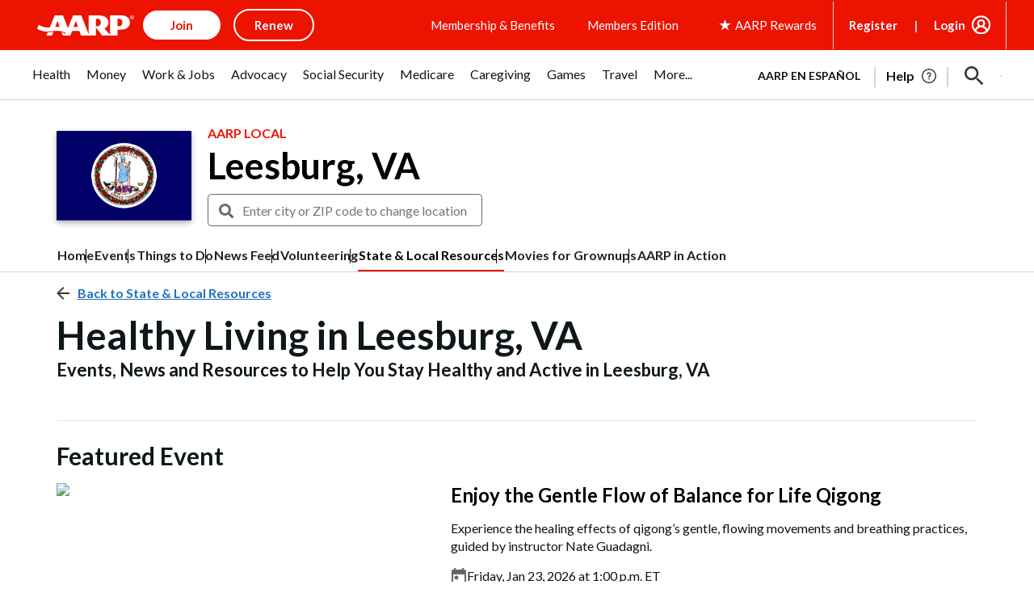

--- FILE ---
content_type: text/html; charset=utf-8
request_url: https://www.google.com/recaptcha/api2/aframe
body_size: 267
content:
<!DOCTYPE HTML><html><head><meta http-equiv="content-type" content="text/html; charset=UTF-8"></head><body><script nonce="H_CJLiuQeUXcRubaPiDaQA">/** Anti-fraud and anti-abuse applications only. See google.com/recaptcha */ try{var clients={'sodar':'https://pagead2.googlesyndication.com/pagead/sodar?'};window.addEventListener("message",function(a){try{if(a.source===window.parent){var b=JSON.parse(a.data);var c=clients[b['id']];if(c){var d=document.createElement('img');d.src=c+b['params']+'&rc='+(localStorage.getItem("rc::a")?sessionStorage.getItem("rc::b"):"");window.document.body.appendChild(d);sessionStorage.setItem("rc::e",parseInt(sessionStorage.getItem("rc::e")||0)+1);localStorage.setItem("rc::h",'1769142138970');}}}catch(b){}});window.parent.postMessage("_grecaptcha_ready", "*");}catch(b){}</script></body></html>

--- FILE ---
content_type: application/javascript
request_url: https://www.aarp.org/etc/clientlibs/202501062344/content/experience-fragments/uxdia-folder-structure/en/headers-and-footers/vendor-wrappers/global-wrapper/full-wrapper/master.page-js.rev1732040633312.rev202501062344.min.js
body_size: 139201
content:
(AARP=AARP||{}).Everywhere=AARP.Everywhere||{};
AARP.Everywhere.GlobalModal=new function(){function q(){k.focus()}function r(){t();u()}var k=null,g="",l=!1,m=null,c=null,A=function(a){"sharp-c-removeCloseBtn"!==a&&"sharp-c-externalUser-modal-secured"!==a&&document.getElementById("aarp-c-modal-content").addEventListener("keydown",v)},y=function(){var a;document.querySelectorAll(".aarp-c-modal__close-button").forEach(function(b){b.removeEventListener("click",f,!0)});document.querySelectorAll(".aarp-c-modal__close-button").forEach(function(b){b.removeEventListener("keydown",w,
!0)});null!=(a=c.querySelectorAll("#volunteer-corps-modal"))&&a.length||document.querySelector(".aarp-c-modal__overlay").removeEventListener("click",f,!0);document.querySelectorAll(".aarp-c-modal__close-button").forEach(function(b){b.removeEventListener("keydown",n,!0)});document.querySelector("#aarp-c-modal-content").removeEventListener("keydown",x,!0)},p=function(a,b,d,h){b=b.split(" ");var z=document.querySelector(".aarpe-page"),B=c.className.split(" ");a&&a.preventDefault();l||(u(d,h),h?c.querySelector(".aarp-c-modal__close-button").classList.add("aarp-u-hidden"):
A(b[0]),l=!0);k=document.activeElement;c.classList.remove("aarp-c-modal--closed");c.removeAttribute("aria-hidden");document.body.classList.add("aarp-c-modal--open");document.getElementsByTagName("html")[0].classList.add("aarp-c-modal--open");B.forEach(function(e){e&&(e.startsWith("sharp-c-authorable-modal")||e.startsWith("rewards-c-catalog-display-modal")||e.startsWith("aarp-o-modal-theme"))&&c.classList.remove(e)});b&&b.forEach(function(e){e&&c.classList.add(e)});document.getElementById("aarp-c-modal-content").focus();
setTimeout(function(){document.querySelector("#aarp-c-modal-content #aarp-c-modal__iframe")&&document.querySelector("#aarp-c-modal-content #aarp-c-modal__iframe").focus()});z&&z.setAttribute("aria-hidden","true")},t=function(){for(var a=document.querySelectorAll(".open-global-modal"),b=0;b<a.length;b++)a[b].addEventListener("click",p)},u=function(a,b){y();b||(c.querySelectorAll(".aarp-c-modal__close-button").forEach(function(d){d.addEventListener("click",f)}),c.querySelectorAll(".aarp-c-modal__close-button").forEach(function(d){d.addEventListener("keydown",
w)}),null!=(b=c.querySelectorAll("#volunteer-corps-modal"))&&b.length)||c.querySelector(".aarp-c-modal__overlay").addEventListener("click",f);c.querySelectorAll(".aarp-c-modal__close-button").forEach(function(d){d.addEventListener("keydown",n)});c.querySelector("#aarp-c-modal-content").addEventListener("keydown",x)},f=function(){if(c){c.classList.add("aarp-c-modal--closed");c.setAttribute("aria-hidden",!0);document.body.classList.remove("aarp-c-modal--open");document.getElementsByTagName("html")[0].classList.remove("aarp-c-modal--open");
var a=document.querySelector(".aarpe-page");l=!1;g&&((g=g.trim().split(" ")).forEach(function(b){c.classList.remove(b)}),g="");window.dispatchEvent(new CustomEvent("GLOBAL-MODAL-IS-CLOSING"));c.removeEventListener("keydown",v);q();m&&m();a&&a.setAttribute("aria-hidden","false");y()}},v=function(a){var b=c.classList.contains("aarp-c-modal--closed");27!==a.keyCode||b||f()},n=function(a){var b=c.classList.contains("aarp-c-modal--closed"),d=a.which||a.keyCode;(a.shiftKey||9!==d)&&40!==d||b||c.querySelector("#aarp-c-modal-content").focus()},
x=function(a){var b=c.classList.contains("aarp-c-modal--closed"),d=a.which||a.keyCode;(a.shiftKey&&9===d||38===d)&&!b&&c.querySelector(".aarp-c-modal__close-button").focus()},w=function(a){13!==a.keyCode&&32!==a.keyCode||a.target.click(a)};return window.addEventListener("GLOBAL-MODAL-CLOSE",f),this.setupInContext=function(){r()},{init:r,reInit:function(){for(var a=document.querySelectorAll(".open-global-modal"),b=0;b<a.length;b++)a[b].removeEventListener("click",p);t()},open:function(a,b,d){var h=
3<arguments.length&&void 0!==arguments[3]&&arguments[3];c=c||document.querySelector(".aarp-c-modal");b&&(m=b);p(null,g=a,d,h)},close:f,forceLastElFocus:function(a){k=a},focusOnLastElement:q,focusTrapLast:n}};var _document$getElementB,_document$getElementB2,_document$getElementB3,_document$getElementB4,_AARP,_AARP$store,_AARP$store$getState,_AARP$store$getState$,_AARP2,_AARP2$Externals;function _createForOfIteratorHelper(e,t){var r,n,o,a,s="undefined"!=typeof Symbol&&e[Symbol.iterator]||e["@@iterator"];if(s)return o=!(n=!0),{"s":function(){s=s.call(e)},"n":function(){var e=s.next();return n=e.done,e},"e":function(e){o=!0,r=e},"f":function(){try{n||null==s["return"]||s["return"]()}finally{if(o)throw r}}};if(Array.isArray(e)||(s=_unsupportedIterableToArray(e))||t&&e&&"number"==typeof e.length)return s&&(e=s),a=0,{"s":t=function(){},"n":function(){return a>=e.length?{"done":!0}:{"done":!1,"value":e[a++]}},"e":function(e){throw e},"f":t};throw new TypeError("Invalid attempt to iterate non-iterable instance.\nIn order to be iterable, non-array objects must have a [Symbol.iterator]() method.")}function _unsupportedIterableToArray(e,t){var r;if(e)return"string"==typeof e?_arrayLikeToArray(e,t):"Map"===(r="Object"===(r={}.toString.call(e).slice(8,-1))&&e.constructor?e.constructor.name:r)||"Set"===r?Array.from(e):"Arguments"===r||/^(?:Ui|I)nt(?:8|16|32)(?:Clamped)?Array$/.test(r)?_arrayLikeToArray(e,t):void 0}function _arrayLikeToArray(e,t){(null==t||t>e.length)&&(t=e.length);for(var r=0,n=Array(t);r<t;r++)n[r]=e[r];return n}var apiKeyAtt=null==(_document$getElementB=document.getElementById("braze-data"))?void 0:_document$getElementB.getAttribute("data-apikey"),baseElemAtt=null==(_document$getElementB2=document.getElementById("braze-data"))?void 0:_document$getElementB2.getAttribute("data-sdkurl"),apiUrlAtt=null==(_document$getElementB3=document.getElementById("braze-data"))?void 0:_document$getElementB3.getAttribute("data-apiurl"),brazeUrlAtt=null==(_document$getElementB4=document.getElementById("braze-data"))?void 0:_document$getElementB4.getAttribute("data-brazeurl"),API_KEY=convertUniCodeToString(apiKeyAtt),BASE_URL=convertUniCodeToString(baseElemAtt),API_URL=convertUniCodeToString(apiUrlAtt),BRAZE_URL=convertUniCodeToString(brazeUrlAtt),KONNEX_ID=null==(_AARP=AARP)||null==(_AARP$store=_AARP.store)||null==(_AARP$store$getState=_AARP$store.getState())||null==(_AARP$store$getState$=_AARP$store$getState.cookie)?void 0:_AARP$store$getState$.fedid;function convertUniCodeToString(e){return e?e.replace(/\\u[\dA-F]{4}/gi,function(e){return String.fromCharCode(parseInt(e.replace(/\\u/g,""),16))}).replaceAll("\\",""):""}function initBrazeLib(){var e,t,r=document.getElementsByClassName("inbox-uxdia-c-dropdown--inbox");r&&0<r.length&&(r=AARP.cookies.at,e=AARP.store.getState().auth.authToken||"",t=JSON.parse(localStorage.getItem("brazeUserData")),r)&&e&&(AARP.Inbox._init(),t||AARP.Inbox._fetchUserData())}AARP.Inbox={"_init":function(){var e=window,t=document,r="script",n=void 0,o=void 0;e.braze={},e.brazeQueue=[];for(var a="BrazeSdkMetadata DeviceProperties Card Card.prototype.dismissCard Card.prototype.removeAllSubscriptions Card.prototype.removeSubscription Card.prototype.subscribeToClickedEvent Card.prototype.subscribeToDismissedEvent Card.fromContentCardsJson Banner CaptionedImage ClassicCard ControlCard ContentCards ContentCards.prototype.getUnviewedCardCount Feed Feed.prototype.getUnreadCardCount ControlMessage InAppMessage InAppMessage.SlideFrom InAppMessage.ClickAction InAppMessage.DismissType InAppMessage.OpenTarget InAppMessage.ImageStyle InAppMessage.Orientation InAppMessage.TextAlignment InAppMessage.CropType InAppMessage.prototype.closeMessage InAppMessage.prototype.removeAllSubscriptions InAppMessage.prototype.removeSubscription InAppMessage.prototype.subscribeToClickedEvent InAppMessage.prototype.subscribeToDismissedEvent InAppMessage.fromJson FullScreenMessage ModalMessage HtmlMessage SlideUpMessage User User.Genders User.NotificationSubscriptionTypes User.prototype.addAlias User.prototype.addToCustomAttributeArray User.prototype.addToSubscriptionGroup User.prototype.getUserId User.prototype.incrementCustomUserAttribute User.prototype.removeFromCustomAttributeArray User.prototype.removeFromSubscriptionGroup User.prototype.setCountry User.prototype.setCustomLocationAttribute User.prototype.setCustomUserAttribute User.prototype.setDateOfBirth User.prototype.setEmail User.prototype.setEmailNotificationSubscriptionType User.prototype.setFirstName User.prototype.setGender User.prototype.setHomeCity User.prototype.setLanguage User.prototype.setLastKnownLocation User.prototype.setLastName User.prototype.setPhoneNumber User.prototype.setPushNotificationSubscriptionType InAppMessageButton InAppMessageButton.prototype.removeAllSubscriptions InAppMessageButton.prototype.removeSubscription InAppMessageButton.prototype.subscribeToClickedEvent automaticallyShowInAppMessages destroyFeed hideContentCards showContentCards showFeed showInAppMessage toggleContentCards toggleFeed changeUser destroy getDeviceId initialize isPushBlocked isPushPermissionGranted isPushSupported logCardClick logCardDismissal logCardImpressions logContentCardImpressions logContentCardsDisplayed logCustomEvent logFeedDisplayed logInAppMessageButtonClick logInAppMessageClick logInAppMessageHtmlClick logInAppMessageImpression logPurchase openSession requestPushPermission removeAllSubscriptions removeSubscription requestContentCardsRefresh requestFeedRefresh refreshFeatureFlags requestImmediateDataFlush enableSDK isDisabled setLogger setSdkAuthenticationSignature addSdkMetadata disableSDK subscribeToContentCardsUpdates subscribeToFeedUpdates subscribeToInAppMessage subscribeToSdkAuthenticationFailures toggleLogging unregisterPush wipeData handleBrazeAction subscribeToFeatureFlagsUpdates getAllFeatureFlags".split(" "),s=0;s<a.length;s++){for(var i=a[s],d=e.braze,l=i.split("."),u=0;u<l.length-1;u++)d=d[l[u]];d[l[u]]=new Function("return function "+i.replace(/\./g,"_")+"(){window.brazeQueue.push(arguments); return true}")()}window.braze.getCachedContentCards=function(){return new window.braze.ContentCards},window.braze.getCachedFeed=function(){return new window.braze.Feed},window.braze.getUser=function(){return new window.braze.User},window.braze.getFeatureFlag=function(){return new window.braze.FeatureFlag},(o=t.createElement(r)).type="text/javascript",o.onLoad=(braze.initialize(API_KEY,{"baseUrl":BASE_URL}),braze.automaticallyShowInAppMessages(),KONNEX_ID&&braze.changeUser(KONNEX_ID),window.dispatchEvent(new CustomEvent("brazelib_loaded")),braze.openSession(),void braze.requestContentCardsRefresh()),o.src=BRAZE_URL,o.async=1,(n=t.getElementsByTagName(r)[0]).parentNode.insertBefore(o,n)},"_fetchUserData":function(){var e=AARP.store.getState().auth.authToken||"",t=new XMLHttpRequest;t.onload=function(){200!==t.status&&204!==t.status||localStorage.setItem("brazeUserData",t.response)},t.onerror=function(){reject(t.response)},t.open("GET",API_URL),t.setRequestHeader("authorization",e),t.setRequestHeader("content-type","application/json"),t.send(null)},"_sendStandardDataAttributes":function(e,t){switch(e){case"FirstName":braze.getUser().setFirstName(t);break;case"LastName":braze.getUser().setLastName(t);break;case"HomeCity":braze.getUser().setHomeCity(t);break;case"Country":braze.getUser().setCountry(t);break;case"DOB":braze.getUser().setDateOfBirth(t);break;case"Email":braze.getUser().setEmail(t);break;case"Gender":braze.getUser().setGender(t);break;case"Language":braze.getUser().setLanguage(t);break;case"Phone":braze.getUser().setPhoneNumber(t)}},"_sendCustomDataAttributes":function(e,t){var r=JSON.parse(localStorage.getItem("brazeUserData")).users[0];(null==r?void 0:r[e])!==t&&braze.getUser().sendCustomUserAttribute(e,t)}},null!=(_AARP2=AARP)&&null!=(_AARP2$Externals=_AARP2.Externals)&&_AARP2$Externals.ContextHub.onLoad(function(){var e;null!=(e=window)&&null!=(e=e.ContextHub)&&null!=(e=e.Utils)&&null!=(e=e.Eventing())&&e.on(window.ContextHub.Constants.EVENT_TEASER_LOADED,initBrazeLib)}),window.addEventListener("brazelib_loaded",function(e){braze.subscribeToContentCardsUpdates(function(e){var t,r=-1,n=0,o="inboxUnreadCount=",a="inboxExpiration=",s=_createForOfIteratorHelper(null==(A=document)||null==(A=A.cookie)?void 0:A.split(";"));try{for(s.s();!(t=s.n()).done;){for(var i,d,l,u,p=t.value;" "===(null==(c=p)?void 0:c.charAt(0));)var c,g,p=null==(g=p)?void 0:g.substring(1,p.length);0===(null==(i=p)?void 0:i.indexOf(o))&&(r=Number(null==(d=p)?void 0:d.substring(o.length,p.length))),0===(null==(l=p)?void 0:l.indexOf(a))&&(n=Number(null==(u=p)?void 0:u.substring(a.length,p.length)))}}catch(e){s.e(e)}finally{s.f()}(-1===r||n<Date.now())&&(r=(e=>{var t,r=0;if(e&&0<(null==(t=e.cards)?void 0:t.length)){var n,o=_createForOfIteratorHelper(e.cards);try{for(o.s();!(n=o.n()).done;){var a=n.value;a&&!a.viewed&&r++}}catch(e){o.e(e)}finally{o.f()}}return r})(e),document.cookie="inboxUnreadCount=".concat(r,";"),document.cookie="inboxExpiration=".concat(Number(Date.now())+9e5,";"));var b=r,A=document.getElementsByClassName("inbox-uxdia-c-dropdown--inbox"),e=document.getElementsByClassName("inbox-uxdia-c-unread-count");if(!(b<=0||0==A.length||0<e.length)){var m,y=_createForOfIteratorHelper(A);try{for(y.s();!(m=y.n()).done;)m.value.innerHTML+='<span class="inbox-uxdia-c-unread-count">'.concat(b,"</span>")}catch(e){y.e(e)}finally{y.f()}e=document.querySelectorAll(".aarp-c-linked-dropdown--header .aarp-c-linked-dropdown__dropdown .aarp-c-linked-dropdown__main-text");if(e&&0<e.length){var C,f=_createForOfIteratorHelper(e);try{for(f.s();!(C=f.n()).done;)C.value.innerHTML+='<span class="inbox-uxdia-c-unread-count inbox-count-header">'.concat(b,"</span>")}catch(e){f.e(e)}finally{f.f()}}A=document.querySelectorAll(".aarp-c-linked-dropdown--header .aarp-c-linked-dropdown"),e=(A&&0<A.length&&A[0].classList.add("uxdia-header-with-unread-count"),document.querySelectorAll(".aarp-c-linked-dropdown--header .aarp-c-linked-dropdown .aarp-c-linked-dropdown__dropdown .aarp-c-linked-dropdown__main-text")),A=(e&&0<e.length&&e[0].classList.add("uxdia-header-dropdown-text-with-unread-count"),document.querySelectorAll(".aarp-c-linked-dropdown--header .aarp-c-linked-dropdown .aarp-c-linked-dropdown__dropdown .aarp-c-linked-dropdown__main-text p"));A&&0<A.length&&A[0].classList.add("text-tag")}})});AARP=AARP||{};
AARP.mvcOdpModalLauncher=new function(){function n(){Element.prototype.matches||(Element.prototype.matches=Element.prototype.msMatchesSelector||Element.prototype.webkitMatchesSelector);Element.prototype.closest||(Element.prototype.closest=function(b){var a=this;if(!document.documentElement.contains(a))return null;do{if(a.matches(b))return a;a=a.parentElement||a.parentNode}while(null!==a&&1===a.nodeType);return null})}function p(b,a,c){AARP.Everywhere.GlobalModal.open("aarp-c-modal-evol--member-benefits-offer-details",function(){a.innerHTML=
""},!0);a.innerHTML='\x3cdiv class\x3d"skeleton-loader skeleton-loader@tablet skeleton-loader@mobile"\x3e\n            \x3cdiv class\x3d"header-skeleton-container header-skeleton-container@tablet header-skeleton-container@mobile"\x3e\n                \x3cdiv class\x3d"title-skeleton title-skeleton@tablet title-skeleton@mobile"\x3e\x3c/div\x3e\n                \x3cdiv class\x3d"header-breadcrumb-skeleton-container\n                        header-breadcrumb-skeleton-container@tablet\n                        header-breadcrumb-skeleton-container@mobile"\n                \x3e\n                    \x3cdiv class\x3d"breadcrumb-skeleton-links\n                        breadcrumb-skeleton-links@tablet\n                        breadcrumb-skeleton-links@mobile"\n                    \x3e\x3c/div\x3e\n                    \x3cdiv class\x3d"breadcrumb-skeleton-links \n                        breadcrumb-skeleton-links@tablet \n                        breadcrumb-skeleton-links@mobile"\n                    \x3e\x3c/div\x3e\n                    \x3cdiv class\x3d"breadcrumb-skeleton-links \n                    breadcrumb-skeleton-links@tablet\n                    breadcrumb-skeleton-links@mobile"\n                    \x3e\x3c/div\x3e\n                \x3c/div\x3e\n            \x3c/div\x3e\n            \x3cdiv class\x3d"offer-details-skeleton-container\n                offer-details-skeleton-container@tablet\n                offer-details-skeleton-container@mobile"\n            \x3e\n                \x3cdiv class\x3d"offer-details-skeleton-image\n                    offer-details-skeleton-image@tablet\n                    offer-details-skeleton-image@mobile"\n                \x3e\x3c/div\x3e\n                \x3cdiv class\x3d"offer-details-right-container \n                    offer-details-right-container@tablet\n                    offer-details-right-container@mobile"\n                \x3e\n                    \x3cdiv class\x3d"offer-details-first-line\n                        offer-details-first-line@tablet\n                        offer-details-first-line@mobile"\n                    \x3e\x3c/div\x3e\n                    \x3cdiv class\x3d"offer-details-second-line\n                        offer-details-second-line@tablet\n                        offer-details-second-line@mobile"\n                    \x3e\x3c/div\x3e\n                    \x3cdiv class\x3d"offer-details-third-line\n                        offer-details-third-line@tablet\n                        offer-details-third-line@mobile"\n                    \x3e\x3c/div\x3e\n                    \x3cdiv class\x3d"offer-details-fourth-line\n                        offer-details-fourth-line@tablet\n                        offer-details-fourth-line@mobile"\n                    \x3e\x3c/div\x3e\n                    \x3cdiv class\x3d"offer-details-cta-container \n                        offer-details-cta-container@tablet\n                        offer-details-cta-container@mobile"\n                    \x3e\n                        \x3cdiv class\x3d"offer-details-cta-button\n                            offer-details-cta-button@tablet\n                            offer-details-cta-button@mobile"\n                        \x3e\x3c/div\x3e\n                        \x3cdiv class\x3d"offer-details-cta-phone-container\n                            offer-details-cta-phone-container@tablet\n                            offer-details-cta-phone-container@mobile"\n                        \x3e\n                            \x3cdiv class\x3d"offer-details-cta-phone-first-line\n                                offer-details-cta-phone-first-line@tablet\n                                offer-details-cta-phone-first-line@mobile"\n                            \x3e\x3c/div\x3e\n                            \x3cdiv class\x3d"offer-details-cta-phone-second-line\n                                offer-details-cta-phone-second-line@tablet\n                                offer-details-cta-phone-second-line@mobile"\n                            \x3e\x3c/div\x3e\n                        \x3c/div\x3e\n                    \x3c/div\x3e\n                \x3c/div\x3e\n            \x3c/div\x3e\n        \x3cdiv class\x3d"disclaimer-skeleton disclaimer-skeleton@tablet disclaimer-skeleton@mobile"\x3e\x3c/div\x3e\x3c/div\x3e\x3ciframe id\x3d"aarp-c-modal__iframe" title\x3d"offer detail modal" src\x3d"'+
c+' "class\x3d"aarp-c-mvc-modal__iframe" scrolling\x3d"no"\x3e\x3c/iframe\x3e'}function q(b){var a;"limited time member offer"==(b.target.parentNode.getAttribute("data-offertiming")||b.target.closest("a[data-modal-url]").getAttribute("data-offertiming"))&&(e=b.target.parentNode.getAttribute("data-offerid")||b.target.closest("a[data-modal-url]").getAttribute("data-offerid"));b.preventDefault();n();var c=document.querySelector("#offer-modal-template"),k=document.querySelector("#aarp-c-modal-content");
p(c,k,b.target.closest("a[data-modal-url]").dataset.modalUrl);null===(a=document.querySelector(".skeleton-loader"))||void 0===a?void 0:a.addEventListener("click",function(g){g.stopPropagation()})}function r(){for(var b=0;b<h.length;b++)h[b].addEventListener("click",q)}function t(){if(!0===f){var b;history.back();var a=document.getElementById("aarp-c-modal__iframe")||parent.document.getElementById("aarp-c-modal__iframe");if(a)var c=a.contentWindow.document;AARP.mvcOdpModalAnalytics.removeIFrameEvents(c);
null===(b=document.querySelector(".skeleton-loader"))||void 0===b?void 0:b.classList.remove("aarp-u-hidden");f=!1;e=null}}function u(){window.addEventListener("message",function(b){b.origin.endsWith(".aarp.org")&&"onRequestShowOdpModal"===b[b.message?"message":"data"]&&AARP.mvcOdpModalLauncher.iframeLoaded()},!1)}function v(){var b=document.querySelector(".mvc-category"),a=document.querySelector(".mvcCategoryPage");b&&b.addEventListener("click",function(){a&&a.classList.contains("aarp-c-leaving-modal--open")&&
a.classList.remove("aarp-c-leaving-modal--open")})}function l(){h=document.querySelectorAll(".mvc-dynamic-u-cl-offer-card-container a[data-modal-url]");r(h);u();v();window.addEventListener("popstate",function(){if(!0===f){var b;f=!1;null===(b=document.querySelector(".skeleton-loader"))||void 0===b?void 0:b.classList.remove("aarp-u-hidden");AARP.Everywhere.GlobalModal.close();e=null}},!1)}var h=null,f=!1,e=null;this.iframeLoaded=function(){if(!window.location.href.includes(".appsec")){var b=window.navigator.userAgent.toLowerCase(),
a=document.getElementById("aarp-c-modal__iframe")||parent.document.getElementById("aarp-c-modal__iframe"),c=null===a||void 0===a?void 0:a.contentWindow.document.querySelector(".aarp-c-leaving-modal"),k=/(macintosh|macintel|macppc|mac68k|macos)/i.test(b)?500:300,g=window.matchMedia("(min-width:319px) and (max-width: 992px)");a&&(a.contentWindow.document.body.classList.add("iframe-offer-evol-page"),setTimeout(function(){var d,w=a.contentWindow.document.querySelector(".mvc-u-dynamic-ltmo-disclosures-text");
null===(d=document.querySelector(".skeleton-loader"))||void 0===d?void 0:d.classList.add("aarp-u-hidden");d=a.contentWindow.document.querySelector(".mvc-u-dynamic-disclosures-text");a.height=a.contentWindow.document.querySelector("#aarp-c-body").offsetHeight+50;c&&d&&!g.matches&&(c.style.top=k+"px");c&&d&&g.matches?c.style.top="450px":null;null!==e&&a.contentWindow.document.querySelectorAll(".mvc-u-LTMO-offer-container").forEach(function(m){e==m.getAttribute("data-offerid").substring(4)&&m.scrollIntoView({block:"start"})});
w&&d&&(d.style.paddingBottom="30px")},1200));if(a)var x=a.contentWindow.document;setTimeout(function(){AARP.mvcOdpModalAnalytics.setupInContext(x)},1E3);AARP.Everywhere.GlobalModal.open("aarp-c-modal-evol--member-benefits-offer-details",t,!0);f=!0;history.pushState(null,null,window.location.href);AARP.mvcOdpModalTitleLink&&AARP.mvcOdpModalTitleLink.setupInContext()}};this.setupInContext=function(){l()};document.ready=l()};"use strict";

var _AARP, _AARP2, _AARP2$Externals;
var lazyLoadImages = function lazyLoadImages() {
  var lazyImages = [].slice.call(document.querySelectorAll(".articlelazy > source, .articlelazy > .cmp-image__image"));
  if ("IntersectionObserver" in window && 'IntersectionObserverEntry' in window) {
    var lazyImageObserver = new IntersectionObserver(function (entries, observer) {
      entries.forEach(function (entry) {
        if (entry.isIntersecting) {
          var _lazyImage$nextElemen, _lazyImage$parentElem;
          var lazyImage = entry.target;
          if (lazyImage.parentElement.dataset.loading == 'lazy') {
            lazyImage.srcset = lazyImage.dataset.srcset;
            if (lazyImage.tagName.toUpperCase() === 'IMG') {
              lazyImage.src = lazyImage.dataset.src;
            }
          }
          (_lazyImage$nextElemen = lazyImage.nextElementSibling) === null || _lazyImage$nextElemen === void 0 ? void 0 : _lazyImage$nextElemen.classList.add('fade-in');
          (_lazyImage$parentElem = lazyImage.parentElement) === null || _lazyImage$parentElem === void 0 ? void 0 : _lazyImage$parentElem.classList.remove('articlelazy');
          var uxdiaSpinner = lazyImage.closest('.uxdia-c-image').querySelector('.uxdia-c-spinner');
          if (lazyImage.complete) {
            if (uxdiaSpinner) {
              uxdiaSpinner.classList.add('aarp-u-hidden');
            }
          } else {
            lazyImage.onload = function () {
              if (uxdiaSpinner) {
                uxdiaSpinner.classList.add('aarp-u-hidden');
              }
            };
            lazyImage.onerror = function () {
              console.error('onerror Image is having an Error', lazyImage);
            };
          }
          lazyImageObserver.unobserve(lazyImage);
        }
      });
    });
    lazyImages === null || lazyImages === void 0 ? void 0 : lazyImages.forEach(function (lazyImage) {
      lazyImageObserver.observe(lazyImage);
    });
  }
};
if ((_AARP = AARP) !== null && _AARP !== void 0 && _AARP.readyStateLoader) {
  AARP.readyStateLoader(function () {
    lazyLoadImages();
  });
}
(_AARP2 = AARP) === null || _AARP2 === void 0 ? void 0 : (_AARP2$Externals = _AARP2.Externals) === null || _AARP2$Externals === void 0 ? void 0 : _AARP2$Externals.ContextHub.onLoad(function () {
  var _window, _window$ContextHub, _window$ContextHub$Ut, _window$ContextHub$Ut2;
  (_window = window) === null || _window === void 0 ? void 0 : (_window$ContextHub = _window.ContextHub) === null || _window$ContextHub === void 0 ? void 0 : (_window$ContextHub$Ut = _window$ContextHub.Utils) === null || _window$ContextHub$Ut === void 0 ? void 0 : (_window$ContextHub$Ut2 = _window$ContextHub$Ut.Eventing()) === null || _window$ContextHub$Ut2 === void 0 ? void 0 : _window$ContextHub$Ut2.on(window.ContextHub.Constants.EVENT_TEASER_LOADED, lazyLoadImages);
});

// Below code is to add analytics tag to Magazine & Bulletins carousel
var featureTileWrappers = document.querySelectorAll('.sharp-c-configurable-carousel__slides');
var titleLinkContainer = '.sharp-c-configurable-carousel__slide';
var magazineContentType = 'aarp publications';
var bulletinsContentType = 'aarp bulletin';
var bulletinsComponentId = 'Bulletin Cover';
var magazineComponentId = 'Publications Cover';
var bulletins = 'bulletins';
var magazine = 'magazine';
featureTileWrappers === null || featureTileWrappers === void 0 ? void 0 : featureTileWrappers.forEach(function (element) {
  var mainLinkTwo = element === null || element === void 0 ? void 0 : element.querySelectorAll(titleLinkContainer);
  mainLinkTwo === null || mainLinkTwo === void 0 ? void 0 : mainLinkTwo.forEach(function (list) {
    var _link$href$split$filt;
    var link = list === null || list === void 0 ? void 0 : list.querySelector('a');
    // Code to extract title from href
    var splitTitle = (_link$href$split$filt = link === null || link === void 0 ? void 0 : link.href.split('/').filter(Boolean).pop()) !== null && _link$href$split$filt !== void 0 ? _link$href$split$filt : '';
    var linkTitle = splitTitle === null || splitTitle === void 0 ? void 0 : splitTitle.split('.')[0];
    var linkHref = link === null || link === void 0 ? void 0 : link.href;
    if (link) {
      /***
       * Checking if link is related to bulletin or magazine
       * Analytics tags should be only for magazin & bulletins
       **/
      if (linkHref.includes(bulletins)) {
        link.dataset.contentTitle = linkTitle.trim();
        link.dataset.componentid = bulletinsComponentId;
        link.dataset.contentType = bulletinsContentType;
      } else if (linkHref.includes(magazine)) {
        link.dataset.contentTitle = linkTitle.trim();
        link.dataset.componentid = magazineComponentId;
        link.dataset.contentType = magazineContentType;
      }
    }
  });
});var topSheetCloseBtn=document.querySelector(".aarp-c-now-app-top-sheet__main-container .svgTag svg"),topSheetMainContainer=document.querySelector(".aarp-c-now-app-top-sheet__main-container");null!=topSheetCloseBtn&&topSheetCloseBtn.addEventListener("click",function(){null!=topSheetMainContainer&&topSheetMainContainer.classList.add("aarp-c-now-app-top-sheet__main-container-hidden")});AARP=AARP||{};AARP.Externals=AARP.Externals||{};
(function(){function e(c){(document.getElementById(c)||document).querySelectorAll(".aarpe-clear-storage").forEach(function(b){b.addEventListener("click",function(a){Object.keys(localStorage).forEach(function(d){"qaToolResultsPageMappings"!=d&&localStorage.removeItem(d)});sessionStorage.clear();f();window.dispatchEvent(new CustomEvent("VIAFOURA_LOGOUT"));a=new CustomEvent("aarp-user-logout");window.dispatchEvent(a)})})}function g(){void 0===AARP.store.getState().cookie.at&&f();e();"undefined"!=typeof ContextHub&&
ContextHub.Utils&&ContextHub.Utils.Eventing&&ContextHub.Constants&&ContextHub.Constants.EVENT_TEASER_LOADED&&ContextHub.Utils.Eventing().on(ContextHub.Constants.EVENT_TEASER_LOADED,function(c,b){void 0!==b&&b.data.forEach(function(a){"set"==a.action&&"loaded"==a.value&&e(a.key)})},"logout-link-binding",!0)}var f=function(){document.cookie="rewards_cookie\x3d;expires\x3dThu, 01 Jan 1970 00:00:01 GMT;path\x3d/;";document.cookie="aarp_rewards_balance\x3d;domain\x3d.aarp.org;expires\x3dThu, 01 Jan 1970 00:00:01 GMT;path\x3d/"};
AARP.Externals.attachPageJsCallback(g);AARP.Externals.ContextHub.onLoad(function(){var c,b,a,d;null===(c=window)||void 0===c||null!==(b=c.ContextHub)&&void 0!==b&&(null===(a=b.Utils)||void 0===a||null!==(d=a.Eventing())&&void 0!==d&&d.on(window.ContextHub.Constants.EVENT_TEASER_LOADED,g))})})();(function(){function h(a){13===(a.keyCode||a.which)&&g(a)}function g(a){a=a.currentTarget;a.classList.toggle("aarp-c-linked-dropdown__arrow-open");a.classList.toggle("aarp-c-linked-dropdown__arrow-close");var b=a.querySelector("span");b.classList.toggle("aarp-c-linked-dropdown__arrow-open__span");b.classList.toggle("aarp-c-linked-dropdown__arrow-close__span");"true"==a.getAttribute("aria-expanded")?a.setAttribute("aria-expanded","false"):a.setAttribute("aria-expanded","true")}function n(a){var b,
c;a+="\x3d";var e=null===(b=document)||void 0===b?void 0:null===(c=b.cookie)||void 0===c?void 0:c.split(";");for(b=0;b<e.length;b++){var d,f;for(c=e[b];" "==(null===(k=c)||void 0===k?void 0:k.charAt(0));){var k,l;c=null===(l=c)||void 0===l?void 0:l.substring(1,c.length)}if(0==(null===(d=c)||void 0===d?void 0:d.indexOf(a)))return null===(f=c)||void 0===f?void 0:f.substring(a.length,c.length)}return null}document.querySelectorAll(".aarp-c-linked-dropdown--member-benefit .aarp-c-linked-dropdown__link-list-normal-item").forEach(function(a){(a=
a.querySelector("a"))&&a.href==a.baseURI&&(a.parentNode.classList.add("aarp-c-linked-dropdown__link-list-item--active"),a.classList.add("aarp-c-linked-dropdown__link-list-normal-item--active"))});document.querySelectorAll(".aarp-c-linked-dropdown--member-benefit .aarp-c-linked-dropdown__list-item").forEach(function(a){if((a=a.querySelector("a"))&&a.href==a.baseURI){a.parentNode.classList.add("aarp-c-linked-dropdown__link-list-item--active");a.classList.add("aarp-c-linked-dropdown__list-item--active");
var b=document.querySelector(".aarp-c-linked-dropdown--member-benefit .aarp-c-linked-dropdown__main-text");b&&(b.textContent=a.textContent)}});var m=function(){var a,b,c,e=null===(a=AARP)||void 0===a?void 0:null===(b=a.cookies)||void 0===b?void 0:null===(c=b.at)||void 0===c?void 0:c.f;a=document.querySelectorAll(".aarp-c-linked-dropdown--header .aarp-c-linked-dropdown__main-text p");b=document.querySelectorAll(".aarp-c-header__register-link");e||(a&&a.forEach(function(d){d.classList.add("aarp-c-user-linked-dropdown-main-text")}),
b&&b.forEach(function(d){return d.classList.add("aarp-c-ananymous-register-link")}))};AARP.readyStateLoader(function(){document.querySelectorAll(".aarp-c-linked-dropdown .aarp-c-linked-dropdown__label").forEach(function(a){if(a&&a.parentElement){var b=a.parentElement.querySelector(".aarp-c-linked-dropdown__main-text");b&&(b=b.innerHTML.replace(/<.*?>/g,"").replace(/\s+/g," "),a.setAttribute("aria-label",b),a.innerHTML='\x3cspan class\x3d"aarp-c-linked-dropdown__arrow-open__span"\x3e\x3c/span\x3e',
a.removeEventListener("click",g),a.removeEventListener("keyup",h),a.addEventListener("click",g),a.addEventListener("keyup",h))}})});AARP.Externals.ContextHub.onLoad(function(){var a,b,c,e;null===(a=window)||void 0===a?void 0:null===(b=a.ContextHub)||void 0===b?void 0:null===(c=b.Utils)||void 0===c?void 0:null===(e=c.Eventing())||void 0===e?void 0:e.on(window.ContextHub.Constants.EVENT_TEASER_LOADED,function(){m();document.querySelectorAll(".aarp-c-linked-dropdown .aarp-c-linked-dropdown__label").forEach(function(d){if(d&&
d.parentElement){var f=d.parentElement.querySelector(".aarp-c-linked-dropdown__main-text");f&&(f=f.innerHTML.replace(/<.*?>/g,"").replace(/\s+/g," "),d.setAttribute("aria-label",f),d.innerHTML='\x3cspan class\x3d"aarp-c-linked-dropdown__arrow-open__span"\x3e\x3c/span\x3e',d.removeEventListener("click",g),d.removeEventListener("keyup",h),d.addEventListener("click",g),d.addEventListener("keyup",h))}})})});(function(){var a=AARP.store.getState().cookie.aarp_rewards_balance;if(null!==n("at")&&a&&parseInt(a)){a=
a?Number(a).toLocaleString("en-US"):"";var b=document.createTextNode("  ".concat(a," pts"));(a=document.querySelectorAll(".icon-r4g-badge-points"))&&Array.prototype.slice.call(a).forEach(function(c){c.innerHTML="";c.appendChild(b)})}})();m()})();console.log("Inside text.babel.js file");"use strict";

AARP.readyStateLoader(function () {
  var isIframe = window !== window.parent;
  var isSameDomain = isIframe ? "".concat(window.location.origin, "/") === document.referrer : true;
  // if this code is rendered from iframe and different domain then we can't access main window location pathname.
  var pathname = isSameDomain ? window.parent.location.pathname : '';
  if (pathname.indexOf('medicare-insurance/enrollment-guide/about/essentials/facts') !== -1) {
    document.querySelectorAll('a[href*="#"]:not([href="#"])').forEach(function (anchor) {
      anchor.addEventListener('click', function (e) {
        if (location.pathname.replace(/^\//, '') == this.pathname.replace(/^\//, '') && location.hostname == this.hostname) {
          var target = this.hash;
          var element = document.getElementById(target.slice(1));
          setTimeout(function () {
            window.scrollTo({
              behavior: element ? "smooth" : "auto",
              top: element ? element.offsetTop : 0
            });
          }, 100);
        }
      });
    });
  }
});(function(){var f=document.querySelector(".uxdia-o-header"),l=f?f.offsetHeight+40:0;f=document.querySelectorAll(".sharp-c-social-icon-share__icon");var m=document.querySelector('link[rel\x3d"canonical"]'),k="";m&&(k=m.getAttribute("href"));null===f||void 0===f?void 0:f.forEach(function(c){if(c.hasAttribute("href")){var a=c.getAttribute("href");a=a.replace("*fullURL*",k);c.setAttribute("href",a)}c.hasAttribute("data-fullUrl")&&c.setAttribute("data-fullUrl",k);null===c||void 0===c?void 0:c.addEventListener("mouseover",
function(){c.focus()});null===c||void 0===c?void 0:c.addEventListener("mouseout",function(){c.blur()});c.addEventListener("click",function(b){var d=b.target;if(d.hasAttribute("data-settings")||d.hasAttribute("data-windowName")||d.hasAttribute("data-url")){b.preventDefault();b=d.getAttribute("data-url");var e=d.getAttribute("data-fullUrl"),g=d.getAttribute("data-windowName");d=d.getAttribute("data-settings");window.open(b+e,g,d+",left\x3d"+(screen.width-700)/2+",top\x3d"+(screen.height-300)/2)}},!1)});
window.addEventListener("scroll",function(){var c;"undefined"!=typeof window.onorientationchange&&(c=0==window.orientation?"portrait":"landscape");(1025<=window.innerWidth||1024==window.innerWidth&&"portrait"==c)&&document.querySelectorAll(".uxdia-c-social-icon-share--uxdia-body-theme.uxdia-c-social-icon-share--sticky").forEach(function(a){var b=a.getBoundingClientRect(),d=a.offsetHeight,e=a.offsetWidth;if(b.top>=-d&&b.left>=-e&&b.right<=(window.innerWidth||document.documentElement.clientWidth)+e&&
b.bottom<=(window.innerHeight||document.documentElement.clientHeight)+d){b=a.closest(".uxdia-c-social-share__container").parentNode;d=b.getBoundingClientRect().top;d<l?(a.style.position="fixed",a.style.paddingBottom="40px",a.style.top=l+"px",a.style.width=a.parentElement.offsetWidth+"px",a.closest(".cmp-container").style.height=a.offsetHeight+"px"):(a.style.position="static",a.style.top="0px");e=document.querySelectorAll(".uxdia-o-full-width-ads-in-view");b=a.getBoundingClientRect();for(var g=0;g<
e.length;g++){var h=e[g].getBoundingClientRect();if(b.left<h.left+h.width&&b.left+b.width>h.left&&b.top<h.top+h.height-40&&b.top+b.height+40>h.top){a.style.top=e[g].offsetTop-d-a.clientHeight-window.scrollY+"px";a.style.position="absolute";break}}}})})})();AARP=AARP||{};AARP.Everywhere=AARP.Everywhere||{};AARP.Everywhere.getEnvironment=function(){var t=!0,n=window.location.hostname.split(""),l;for(l in n){if("-"===n[l])var u=l;if("."===n[l]&&t){t=!1;var v=l}}return u?n.slice(u,v).join(""):""};
AARP.Everywhere.Page=new function(){function t(){var a=N.parseURL(document.location.toString());n=a.url;l=a.protocol;u=a.host;v=a.subdomain;A=a.port;B=a.anchor;C=a.file;D=a.dirIndex;E=a.path;F=a.pathc;G=a.parameters;H=a.querystring;I=a.path_effective;x=a.pathc_effective;J=a.isInternal;AARP.Everywhere.isAuthor||"undefined"==typeof $aarpe||$aarpe.ajaxSetup({xhrFields:{withCredentials:!!$aarpe.cookie("at")}})}var n,l,u,v,A,B,C,D,E,F,G,H,I,x,J,N=this,y=[];this.getUrl=function(){return n};this.getProtocol=
function(){return l};this.getHost=function(){return u};this.getSubdomain=function(){return v};this.getPort=function(){return A};this.getAnchor=function(){return B};this.getFile=function(){return C};this.getDirIndex=function(){return D};this.getPath=function(){return E};this.getPathc=function(){return F};this.getQuerystring=function(){return H};this.getParameters=function(){return G};this.getPath_effective=function(){return I};this.getPathc_effective=function(){return x};this.getIsInternal=function(){return J};
this.getSite=function(){};this.getSiteZone=function(a){if(a)var c=a.pathc_effective;else{if(0<y.length)return y;c=x}var f=null,e=null;0<c.length?"online-community"==c[0]||"online_community"==c[0]?e=f="community":"states"==c[0]?(f="aarp",e="your.state"):"applications"==c[0]?e="search"==c[1]||0<=$aarpe.inArray("001",c)?(f="aarp","search.results"):f="community":c[0].match(/videos.video-name/)||("siteindex"==c[0]?(s.site="aboutaarp",e="siteindex"):(f=AARP.Everywhere.MetaParser.normalize(c[0]).replace(/[-_]/g,
""),c[0]&&!c[1]?e=f+"_homepage":c[1]&&(e=c[1].replace(/-and-|_and_/g,".").replace(/[-_]/g,"."),c[2]&&(e+="_content")))):(f="aarp",e="main_homepage");"search"==v&&(f="aarp",e="search.results");c=[f,e];return a||(y=c),c};this.parseURL=function(a){var c,f,e="",w="80",p,q="",k=[],K="",r={},m=[],z="dotorg",g=a.split("?",2);var d=g[0].split("/");var b=d.shift();var L=b.substring(0,b.length-1);d.shift();var M=(b=d.shift().split(":"))[0];1<b.length&&(w=b[1]);1<b[0].indexOf(".")&&2<(b=b[0].split(".")).length&&
(b.pop(),b.pop(),e=b.join("."));b="";0<d.length&&(b=d.pop());if(g[1]?g[1].split("#",2):b=b.split("#",2)[0],p=b.substring(0,b.length),"/"==(q="/"+d.join("/"))?q="":k=q.substring(1,q.length).split("/"),1<g.length&&""!==g[1])for(K=g[1],d=g[1].split("\x26"),g=0;g<d.length;g++){var h=d[g].split("\x3d",2);1==h.length&&(b[1]="");r[h[0]]?r[h[0]].push?r[h[0]].push(unescape(h[1])):r[h[0]]=[r[h[0]],unescape(h[1])]:r[h[0]]=unescape(h[1])}d="";if("80"!=w&&(d=":"+w),(a=L+"://"+M+d+q+"/"+p).match(/bulletin[^.]*\.aarp/)&&
(z="bulletin"),a.match(/products[^.]*\.aarp/)&&(z="products"),3<=k.length&&"content"==k[0]){d="";for(b=3;b<k.length;b++)"home"!=k[b]&&(m.push(k[b]),d=k[b]);"articles"!=d&&(d=p.split("."),0<d.length&&"home"!=d[0]&&m.push(d[0]));AARP.Everywhere.isSpanish&&m.unshift("espanol");d="/"+m.join("/")}else d=q,m=k;return c=!p||0===p.length||"index"==p.split(".")[0]||0===m.length||1===m.length,f=!!e.match(/www|local|-l|refresh|search|appsec|member|-d|-s|-pre/),{url:a,protocol:L,host:M,subdomain:e,port:w,anchor:"",
file:p,dirIndex:c,path:q,pathc:k,parameters:r,querystring:K,path_effective:d,pathc_effective:m,isInternal:f,site:z}};this.reset=function(){t()};t()};AARP=AARP||{};AARP.Everywhere=AARP.Everywhere||{};AARP.Everywhere.dateDifferenceInDays=function(a,b){a=(b.getTime()-a.getTime())/864E5;return Math.ceil(a)};(()=>{function f(){window.getGUID()&&cdApi.changeContext(window.biocatchActivityType)}function g(e){var t=document.createElement("meta");t.name="bcsid",t.content=e||window.getGUID(),document.head.append(t),AARP.Externals.attachAsyncDependency({"id":"bioCatchScript","url":i,"success":f})}var e,t,n,i=""==AARP.Everywhere.getEnvironment()?"https://bcdn-god.we-stats.com/scripts/26d6cd71/26d6cd71.js":"https://bcdn-god.we-stats.com/scripts/181e494/97e45b82.js";window.GUIDContext="Earn-",window.getGUID=function(){return window.GUIDContext+window.GUID},window.GUID=(e=new Date,t=sessionStorage.getItem("guid-time"),n=sessionStorage.getItem("guid"),t&&n&&(e-new Date(t))/6e4<60||(n=((t=function(){return(65536*(1+Math.random())|0).toString(36).substring(1)})()+t()+t()+t().substr(0,3)+t()+t()+t()).toLowerCase(),sessionStorage.setItem("guid",n),sessionStorage.setItem("guid-time",e)),n),window.addEventListener("loyalty-get-activity-response",function(e){var t;"d57cdff9-014c-455a-9485-832e3377a0c3"!==(null==e||null==(t=e.detail)?void 0:t.identifier)&&(window.biocatchActivityType="rewards-earn-activity-".concat(null==e||null==(t=e.detail)||null==(e=t.activityType)?void 0:e.identifier),g())}),window.addEventListener("redeem-page-events",function(e){e=null==e?void 0:e.detail;e&&(e=e.replace(/[^a-zA-Z0-9] -_/g,"").replace(/ /g,"_"),window.biocatchActivityType="".concat(e)),g(window.getGUID())})})();function _classCallCheck(l,n){if(!(l instanceof n))throw new TypeError("Cannot call a class as a function");}function _defineProperty(l,n,p){n in l?Object.defineProperty(l,n,{value:p,enumerable:!0,configurable:!0,writable:!0}):l[n]=p;return l}
(function(){var l=new function p(){var b=this;_classCallCheck(this,p);_defineProperty(this,"emitAnalyticsRecorded",function(){});_defineProperty(this,"setMemberAnalytics",function(){b.setEnrollStatus();b.setVisitStatus();b.setOptInStatus();b.setEmailStatus();b.setTotalPoints();b.setRewardType()});_defineProperty(this,"setEnrollStatus",function(){var a;b.rewardsData.enrollstatus="Y"===(null===(a=AARP.store.getState().cookie.at)||void 0===a?void 0:a.rs)});_defineProperty(this,"setVisitStatus",function(){b.rewardsData.visitstatus=
null});_defineProperty(this,"setOptInStatus",function(a){b.rewardsData.optinstatus=null});_defineProperty(this,"setEmailStatus",function(){var a,f,c=!1,e=null===(a=AARP.store.getState().cookie)||void 0===a?void 0:null===(f=a.at)||void 0===f?void 0:f.n;e&&(c=JSON.parse(e).includes(59102));b.rewardsData.emailstatus=c});_defineProperty(this,"setTotalPoints",function(){b.rewardsData.totalpoints=AARP.store.getState().cookie.aarp_rewards_balance});_defineProperty(this,"setTodaysPoints",function(a){b.rewardsData.todayspoints=
a});_defineProperty(this,"setLastActivity",function(a){b.setActivityPoints(a.amount);b.setActivityType(a.activityType);b.setActivityID(a.id)});_defineProperty(this,"setActivityPoints",function(a){b.rewardsData.activitypoints=a});_defineProperty(this,"setActivityType",function(a){b.rewardsData.activitytype=a});_defineProperty(this,"setActivityID",function(a){b.rewardsData.activityid=a});_defineProperty(this,"setRedeemStatus",function(a){b.rewardsData.redeemstatus=a});_defineProperty(this,"setRewardType",
function(){b.userData.rewardtype=status});_defineProperty(this,"checkMismatchWithLMP",function(){var a,f,c,e,h,k=0<arguments.length&&void 0!==arguments[0]?arguments[0]:{},g=AARP.store.getState();var m=null===g||void 0===g?void 0:null===(a=g.cookie)||void 0===a?void 0:null===(f=a.at)||void 0===f?void 0:f.ms;a=null===g||void 0===g?void 0:null===(c=g.cookie)||void 0===c?void 0:c.fedid;c=(null===g||void 0===g?void 0:null===(e=g.cookie)||void 0===e?void 0:null===(h=e.at)||void 0===h?void 0:h.me)||"null";
if(k.xhrStatusCode&&(200>k.xhrStatusCode||400<=k.xhrStatusCode))m="LMP-mismatch-error:".concat(k.xhrStatusCode,". AARP-").concat(a,", ").concat(m,", ").concat(c),b.errors.errormessage=m,window.dispatchEvent(new CustomEvent("ana_event_error"));else if(e=k.userIdentifier,h={ACTIVE:"0",NON_MEMBER:"1",CANCEL:"4",EXPIRE:"5",MEMBER_REQUEST_SUSPEND:"M",UNDELIVERABLE_SUSPEND:"U",DECEASED_SUSPEND:"D"}[k.membershipStatus||"NON_MEMBER"],k=k.membershipExpiration||"null",g=Math.ceil(Math.abs(new Date(c)-new Date(k))/
864E5),m!=h||1<g)m="LMP-mismatch. AARP-".concat(a,", ").concat(m,", ").concat(c,"; LMP-").concat(e,", ").concat(h,", ").concat(k),b.errors.errormessage=m,window.dispatchEvent(new CustomEvent("ana_event_error"))});_defineProperty(this,"setErrorInAnalytics",function(a){var f,c,e,h;Array.isArray(a)&&(a=a[0]);401===(null===(f=a)||void 0===f?void 0:f.status)||403===(null===(c=a)||void 0===c?void 0:c.status)||401===(null===(e=a)||void 0===e?void 0:e.code)||403===(null===(h=a)||void 0===h?void 0:h.code)?
(b.errors.errormessage="Sorry, we are having trouble accessing your account. Please logout and then login and try again.",window.dispatchEvent(new CustomEvent("ana_event_error"))):a&&(a.error||"token check failed"==a.message||"XHR failed"==a.message||"error.business.InsufficientBalance"==a.message)?(b.errors.errormessage=a.message,window.dispatchEvent(new CustomEvent("ana_event_error"))):a&&!a.redeemable&&(b.errors.errormessage=a.reason,window.dispatchEvent(new CustomEvent("ana_event_error")))});
var d=window.AARP||{};d.StayingSharp=d.StayingSharp||{};d.MetaInfo=d.MetaInfo||{};d.MetaInfo.rewardsData=d.MetaInfo.rewardsData||{};d.MetaInfo.userData=d.MetaInfo.userData||{};d.MetaInfo.errors=d.MetaInfo.errors||{};this.dataLayer=d.MetaInfo;this.rewardsData=d.MetaInfo.rewardsData;this.userData=d.MetaInfo.userData;this.errors=d.MetaInfo.errors};window.AARP=window.AARP||{};window.AARP.TranslationLayerAnalytics=l})();function _typeof(k){"@babel/helpers - typeof";_typeof="function"===typeof Symbol&&"symbol"===typeof Symbol.iterator?function(g){return typeof g}:function(g){return g&&"function"===typeof Symbol&&g.constructor===Symbol&&g!==Symbol.prototype?"symbol":typeof g};return _typeof(k)}function _classCallCheck(k,g){if(!(k instanceof g))throw new TypeError("Cannot call a class as a function");}
function _defineProperties(k,g){for(var l=0;l<g.length;l++){var p=g[l];p.enumerable=p.enumerable||!1;p.configurable=!0;"value"in p&&(p.writable=!0);Object.defineProperty(k,p.key,p)}}function _createClass(k,g,l){g&&_defineProperties(k.prototype,g);l&&_defineProperties(k,l);return k}function _defineProperty(k,g,l){g in k?Object.defineProperty(k,g,{value:l,enumerable:!0,configurable:!0,writable:!0}):k[g]=l;return k}
(function(){var k=function(r){var a=function(b){switch(b){case "1159954000000007":return"donation";case "1159772000000007":return"digital";case "1159782000000011":case "1958898000000009":return"physical";case "1166746000000007":return"local offers";case "1166746000000116":return"blackhawk";case "1166892000000007":return"experience";case "1314076000000046":case "1438220000000007":return"sweepstakes";case "1314076000000059":case "1437114000000012":return"instant win";case "1419411000000007":return"incomm";
case "1660440000000009":case "1660331100000022":return"blinksky";case "1425527000000009":return"ecard";case "1436754000000009":return"digitalItems";case "1660330000000007":return"sameCodeDigitalItem";default:return"unknown"}};document.dispatchEvent(new CustomEvent("GOOD_DETAIL_SENT",{bubbles:!0,detail:Object.assign({},r,{goodsType:a(r.goodsTypeId)})}));return Object.assign({},r,{goodsType:a(r.goodsTypeId)})},g={},l=[],p=function(){function r(){var a=this,b;_classCallCheck(this,r);_defineProperty(this,
"checkTokenValiditiy",function(d){try{var e=d.split(".")[1].replace(/-/g,"+").replace(/_/g,"/"),f=decodeURIComponent(window.atob(e).split("").map(function(v){return"%"+("00"+v.charCodeAt(0).toString(16)).slice(-2)}).join("")),h=JSON.parse(f),q=new Date,t=new Date(1E3*h.exp);return h.federatedId!==a.userID||q>t?Promise.resolve({success:!1}):Promise.resolve({success:!0})}catch(v){return console.error(v,"check token fail"),Promise.resolve({success:!1})}});_defineProperty(this,"_toJSONString",function(d){return JSON.stringify(d)});
this.access_token=AARP.store.getState().auth.authToken;this.isRewardsUser=AARP.store.getState().user.rewardsUser;AARP.store.subscribe(function(){a.access_token=AARP.store.getState().auth.authToken});var c=document.querySelector(".aarp-u-loyalty-plus-switch");this.eodTS=(new Date).setHours(24,0,0,0);this.dailyErrorTS=JSON.parse(localStorage.getItem("dailyErrorTS"));this.time_travel=AARP.store.getState().cookie.TimeTravelCookie;this.loyalty_backend=AARP.store.getState().cookie.LoyaltyBackend;this.isLoyaltyPlus=
"true"===(null===c||void 0===c?void 0:null===(b=c.dataset)||void 0===b?void 0:b.isLoyaltyPlus);this.future_space_testing=AARP.store.getState().cookie["x-aarp-system-future"];this.userID=AARP.store.getState().cookie.fedid;AARP.store.subscribe(function(){a.userID=AARP.store.getState().cookie.fedid});b=document.querySelector(".enable-internal-api");this.tla=window.AARP.TranslationLayerAnalytics;this.baseUrl=AARP.store.getState().currentEnvironment.servicesEndpoint;this.loginUrlHost=AARP.store.getState().currentEnvironment.secureEndpoint;
this.clientId=AARP.store.getState().currentEnvironment.isLive?"0oa3rtsa6ahTQReOG2p7":"0oakgt9j4hwrtHWUl0h7";this.loyaltyCatalogPath="".concat(this.baseUrl,"applications/loyalty-catalog/");this.checkRedeemUrl="".concat(this.loyaltyCatalogPath,"aarp/redemption/check/").concat(this.userID);this.getActivityListUrl=b?"/bin/staying-sharp/earnlist.json":"".concat(this.loyaltyCatalogPath,"activity/listV3");this.activityUrl="".concat(this.loyaltyCatalogPath,"activity/");this.getActivityLimitsUrl="".concat(this.loyaltyCatalogPath,
"activity/limit");this.getMemberResourceUrl="".concat(this.loyaltyCatalogPath,"member/");this.getTransactionHistoryUrl="".concat(this.loyaltyCatalogPath,"transaction");this.getPointsExpirationUrl="".concat(this.loyaltyCatalogPath,"aarp/expiration/user/");this.submitSecretWordUrl="".concat(this.loyaltyCatalogPath,"secretword");this.getEntertainmentOffersUrl="".concat(this.loyaltyCatalogPath,"offers");this.redeemOfferUrl="".concat(this.loyaltyCatalogPath,"eredeem/");this.goodsUrl="".concat(this.loyaltyCatalogPath,
"goods");this.redeemItemUrl="".concat(this.loyaltyCatalogPath,"aarp/redemption/").concat(this.userID);this.getUserUrl="".concat(this.baseUrl,"applications/CoreApi/user");this.getAddressFromItcUrl="".concat(this.baseUrl,"applications/rewards-egreeting/user/address");this.updateUserUrl="".concat(this.baseUrl,"applications/CoreApi/user/updateLoyaltyProfile/");this.offerFiltersUrl="".concat(this.loyaltyCatalogPath,"categories");this.getActivityBundleUrl="".concat(this.baseUrl,"applications/loyalty-catalog/activity/bundle");
this.getUserLessonCompletionUrl="".concat(this.loyaltyCatalogPath,"aarp/lessons/status");this.getUserSingleLessonCompletionUrl="".concat(this.loyaltyCatalogPath,"aarp/status/{USERID}?lessonIdentifier\x3dlessonid");this.getSingleLessonsUrl="".concat(this.loyaltyCatalogPath,"aarp/lessons/{lessonID}");this.getAllLessonsUrl="".concat(this.loyaltyCatalogPath,"aarp/lessons");this.loginUrl="".concat(this.loginUrlHost,"applications/user/login?response_type\x3dcode\x26client_id\x3d").concat(this.clientId,
"\x26redirect_uri\x3d").concat(window.location.origin,"/aarp/auth/callback\x26scope\x3dbui+bmi\x26state\x3d").concat(window.location.href);this.createFitnessGoalUrl="".concat(this.loyaltyCatalogPath,"user/createFitnessGoal/").concat(this.userID);this.storeFitnessGoalUrl="".concat(this.loyaltyCatalogPath,"user/storeFitnessGoal/").concat(this.userID);this.dailyOverviewUrl="".concat(this.loyaltyCatalogPath,"user/dailyOverview/").concat(this.userID);this.weeklyOverviewUrl="".concat(this.loyaltyCatalogPath,
"user/weeklyOverview/").concat(this.userID);this.totalSweepsEntriesUrl="".concat(this.loyaltyCatalogPath,"aarp/redemption/").concat(this.userID,"/totalEntries/");this.offerAvailabilityUrl="".concat(this.redeemOfferUrl,"{offerId}?userIdentifier\x3d").concat(this.userID);this.goodsInventoryAndDateUrl="".concat(this.loyaltyCatalogPath,"goods/goodsinventoryndate");this.getUserActivityGoalUrl="".concat(this.loyaltyCatalogPath,"user/getUserActivityGoal/").concat(this.userID);this.getUserDashboardInformationUrl=
"".concat(this.loyaltyCatalogPath,"/dashboard/member/").concat(this.userID,"/information");this.createUserActivityGoalUrl="".concat(this.loyaltyCatalogPath,"user/createUserActivityGoal/").concat(this.userID);this.setUserActivityGoalUrl="".concat(this.loyaltyCatalogPath,"user/storeUserActivityGoal/").concat(this.userID,"?");this.getFitnessInformationUrl="".concat(this.loyaltyCatalogPath,"user/").concat(this.userID,"/getInformation");this.getRedeemedAndSavedOfferUrl="".concat(this.redeemOfferUrl,"redeemedandsavedoffers?userIdentifier\x3d").concat(this.userID);
this.getDeleteSavedOfferUrl="".concat(this.loyaltyCatalogPath,"eredeem/deletesavedoffer/");this.reportLocalOffersIssueUrl="/bin/servlet/local-offers-support";this.getRewardsStatusUrl="".concat(this.getUserUrl,"/rewards/status");this.doXHR=this.doXHR.bind(this);this.fetchMembershipData=this.fetchMembershipData.bind(this);this.getActivities=this.getActivities.bind(this);this.addLimitsToActivities=this.addLimitsToActivities.bind(this);this.fetchTransactionHistory=this.fetchTransactionHistory.bind(this);
this.fetchPointsExpiring=this.fetchPointsExpiring.bind(this);this.submitSecretWord=this.submitSecretWord.bind(this);this.getEntertainmentOffers=this.getEntertainmentOffers.bind(this);this.reportLocalOffersIssue=this.reportLocalOffersIssue.bind(this);this.getUserLessonCompletion=this.getUserLessonCompletion.bind(this);this.createFitnessGoal=this.createFitnessGoal.bind(this);this.storeFitnessGoal=this.storeFitnessGoal.bind(this);this.getDailyOverview=this.getDailyOverview.bind(this);this.getWeeklyOverview=
this.getWeeklyOverview.bind(this);this.submitActivity=this.submitActivity.bind(this);this.getRewardsStatus=this.getRewardsStatus.bind(this);this.getCall=this.getCall.bind(this);this.saveLocalOffer=this.saveLocalOffer.bind(this);this.unsaveLocalOffer=this.unsaveLocalOffer.bind(this);this.checkRedeemForAll=this.checkRedeemForAll.bind(this);this.checkRedeemMulti=this.checkRedeemMulti.bind(this);this.userID&&"undefined"!==this.userID?this.setCurrentBalanceURL():console.warn("userID not found or undefined, no pointsbalance");
this.lessonData="";this.currentUserPointBalance=AARP.store.getState().cookie.aarp_rewards_balance||null}_createClass(r,[{key:"xhrWrapper",value:function(a){var b=this,c=a.url,d=a.data,e=a.params,f=a.getAddress,h=void 0===f?!1:f;f=a.enableBiocatch;var q=void 0===f?!1:f;f=a.redirectUrl;var t=void 0===f?"":f;f=a.method;var v=void 0===f?"GET":f;a=a.stringResponse;var C=void 0===a?!1:a;g[c]&&0<c.indexOf("activity")&&d&&l.push({url:c,data:d});if(g[c]&&0>c.indexOf("limit"))return console.warn("too many similar TL requests",
g),g[c];a=(new Promise(function(u,D){if(e&&"object"===_typeof(e)){var w="?";Object.keys(e).forEach(function(n){w="".concat(w).concat(n,"\x3d").concat(e[n],"\x26")});c+=w}else e&&console.warn("doXHR params need to be an object.");var m=new XMLHttpRequest,x="GET";d&&(x="POST");"POST"==v&&(x="POST");m.open(x,c,!0);d&&m.setRequestHeader("Content-Type","application/json;charset\x3dUTF-8");b.access_token&&m.setRequestHeader("Authorization","Bearer ".concat(b.access_token));h&&(t=b.loginUrl,m.withCredentials=
!0,m.setRequestHeader("ascp","ba aa"));if(q){var y,z,A;m.setRequestHeader("cd","{ customerSessionID: ".concat(window.getGUID(),", emailAddress: ").concat(null===(y=AARP)||void 0===y?void 0:null===(z=y.cookies)||void 0===z?void 0:null===(A=z.at)||void 0===A?void 0:A.e," }"))}b.time_travel&&(b.time_travel=(new Date(b.time_travel)).toISOString(),m.setRequestHeader("X-Time-Travel",b.time_travel));(b.loyalty_backend||b.isLoyaltyPlus)&&m.setRequestHeader("X-Loyalty-Backend","LoyaltyPlus");b.future_space_testing&&
(m.withCredentials=!0);m.onload=function(){if(200<=this.status&&400>this.status){var n=this.response;""===this.response&&(n=null);n=C?n:JSON.parse(n);delete g[c];0<l.length&&(console.warn("duplicated activity submit request",l),AARP.translationLayerService.doXHR(l[0]),l.pop());return u(n)}console.warn("Error on XHR: ".concat(this.status));h&&(window.location.href=t);401!=this.status&&403!=this.status||document.dispatchEvent(new CustomEvent("TL_AUTH_ERROR"));delete g[c];n=this.response;""===this.response&&
(n=null);var B=n;C||(B=JSON.parse(n))&&(B.xhrStatusCode=this.status);return D(B)};m.onerror=function(){console.warn("Error trying to reach ".concat(c));delete g[c];l.pop();return D(Error("XHR failed"))};d?m.send(JSON.stringify(d)):m.send()}))["catch"](function(u){console.error("XHR promise failed",u);401!=u.code&&403!=u.code||window.dispatchEvent(new CustomEvent("TL_AUTH_ERROR"));return u});return g[c]=a}},{key:"doXHR",value:function(a){var b=this;return window.location.href.includes("/rewards/")?
new Promise(function(c,d){b.checkTokenValiditiy(b.access_token).then(function(e){e.success?c(b.xhrWrapper(a)):(window.dispatchEvent(new CustomEvent("TL_AUTH_ERROR")),d(Error("token check failed")))})}):this.xhrWrapper(a)}},{key:"setCurrentBalanceURL",value:function(){this.getCurrentBalanceUrl="".concat(this.loyaltyCatalogPath,"pointsbalance/").concat(this.userID)}},{key:"errorPromise",value:function(a){return new Promise(function(b){b(Error(a))})}},{key:"nonParticipantPromise",value:function(){return new Promise(function(a){a(Error("User not a participant"))})}},
{key:"checkRedeem",value:function(a){var b=this;"string"==typeof a&&(a=[{goodsIdentifier:a}]);window.GUIDContext="redeem-";return this.doXHR({url:this.checkRedeemUrl,data:a}).then(function(c){b.tla.setErrorInAnalytics(c);return c})["catch"](function(c){b.tla.setErrorInAnalytics(c);console.error("An error has occurred getting the membership data: ",c)})}},{key:"checkRedeemForAll",value:function(a,b,c){var d=this;return new Promise(function(e,f){var h=a.length;if(0<b)d.checkRedeem(a[h-b]).then(function(q){q=
c.concat(q);b--;d.checkRedeemForAll(a,b,q).then(function(t){e(t)})["catch"](function(t){f(t)})})["catch"](function(q){f(q)});else e(c)})}},{key:"checkRedeemMulti",value:function(a){var b=this;window.GUIDContext="redeem-";var c=[];if(10<a.length)for(var d=0;d<a.length;d+=10)c.push(a.slice(d,d+10));else c.push(a);return new Promise(function(e,f){b.checkRedeemForAll(c,c.length,[]).then(function(h){b.tla.setErrorInAnalytics(h);e(h)})["catch"](function(h){b.tla.setErrorInAnalytics(h);console.error("An error has occurred getting the membership data: ",
h);f(h)})})}},{key:"fetchMembershipData",value:function(){var a=this;return this.isRewardsUser?this.doXHR({url:this.getMemberResourceUrl+this.userID}).then(function(b){a.tla.checkMismatchWithLMP(b);a.tla.emitAnalyticsRecorded();return b})["catch"](function(b){404==b.xhrStatusCode&&(b.userIdentifier=a.userID,a.tla.checkMismatchWithLMP(b));return console.error("An error has occurred getting the membership data: ",b)}):this.nonParticipantPromise()}},{key:"getActivities",value:function(){return this.doXHR({url:this.getActivityListUrl})}},
{key:"getGoodsDetail",value:function(a){var b=this;window.GUIDContext="redeem-";return this.doXHR({url:this.goodsUrl+"/"+a+"/detail"}).then(function(c){b.tla.setErrorInAnalytics(c);return c})["catch"](function(c){b.tla.setErrorInAnalytics(c);console.error("An error has occurred getting the good: ",c)})}},{key:"getActivityWithId",value:function(a){return this.doXHR({url:"".concat(this.activityUrl).concat(a)})}},{key:"getRedeemedAndSavedOffer",value:function(a){return this.doXHR({url:this.getRedeemedAndSavedOfferUrl+
"\x26responseType\x3d"+(a?"redeemed":"saved")})}},{key:"createUserActivityGoal",value:function(){return this.doXHR({url:"".concat(this.createUserActivityGoalUrl),method:"POST"})}},{key:"setUserActivityGoal",value:function(a,b){var c=this.setUserActivityGoalUrl;a&&(c+="goal\x3d".concat(a));b&&(a&&(c+="\x26"),c+="activityTopics\x3d".concat(b));return this.doXHR({url:c,method:"POST"})}},{key:"getUserActivityGoal",value:function(){return this.doXHR({url:"".concat(this.getUserActivityGoalUrl)})}},{key:"getUserDashboardInformation",
value:function(){return this.doXHR({url:"".concat(this.getUserDashboardInformationUrl)})}},{key:"getGoodsInventoryAndDate",value:function(a){return this.doXHR({url:this.goodsInventoryAndDateUrl,data:a})}},{key:"getFedid",value:function(){return AARP.store.getState().cookie.fedid}},{key:"getUserAddress",value:function(){return this.doXHR({url:this.getUserUrl,getAddress:!0})}},{key:"getAddressFromItc",value:function(){return this.doXHR({url:this.getAddressFromItcUrl})}},{key:"getGood",value:function(a){return this.doXHR({url:"".concat(this.goodsUrl,
"/").concat(a,"/detail")}).then(k)["catch"](function(b){return console.error("An error has occurred getting the good: ",b)})}},{key:"getInstantWin",value:function(){return this.doXHR({url:"".concat(this.loyaltyCatalogPath,"daily/instantwin")})}},{key:"getUserDailyPointsLeft",value:function(a){var b=this;a={activityList:[{activityIdentifier:a.identifier}]};return this.doXHR({url:"".concat(this.getActivityLimitsUrl,"/").concat(this.userID),data:a}).then(function(c){b.tla.setTodaysPoints(c.userDailyPointsLeft);
b.tla.emitAnalyticsRecorded();return c.userDailyPointsLeft})}},{key:"getUserLessonCompletion",value:function(){var a=this,b=0<arguments.length&&void 0!==arguments[0]?arguments[0]:!1;if(this.dailyErrorTS&&this.eodTS<=this.dailyErrorTS)return this.errorPromise("daily error timestamp set");if(!this.lessonData||b)return this.doXHR({url:"".concat(this.getUserLessonCompletionUrl,"/").concat(this.userID)}).then(function(c){a.writeLessonCompletionToStorage(c.lessonProgress);a.lessonData=c.lessonProgress;
if(200>c.xhrStatusCode||400<=c.xhrStatusCode||"XHR failed"===c.message)document.dispatchEvent(new CustomEvent("LESSON_DATA_ERROR",{detail:c}));else return document.dispatchEvent(new CustomEvent("LESSON_DATA_SENT",{bubbles:!0,detail:a.lessonData})),a.lessonData})["catch"](function(c){console.error("An error has occurred getting the lesson completion: ",c);document.dispatchEvent(new CustomEvent("LESSON_DATA_ERROR",{detail:c}))});document.dispatchEvent(new CustomEvent("LESSON_DATA_SENT",{bubbles:!0,
detail:this.lessonData}));return this.lessonData}},{key:"getOfferAvailablity",value:function(a){var b=this.offerAvailabilityUrl.replace("{offerId}",a);return this.doXHR({url:b}).then(function(c){return c})["catch"](function(c){return console.error("An error has occurred getting the availability of offer: ".concat(a),c)})}},{key:"getAllLessons",value:function(){return this.doXHR({url:this.getAllLessonsUrl}).then(function(a){return a})["catch"](function(a){return console.error("An error has occurred getting the lessons: ",
a)})}},{key:"addLimitsToActivities",value:function(a){var b=this,c=this.userID,d={activityList:[]};a.forEach(function(e){(e.identifier||e.id||e.activityIdentifier)&&d.activityList.push({activityIdentifier:e.identifier||e.id||e.activityIdentifier})});return 0===d.activityList.length?new Promise(function(e){e({})}):this.doXHR({url:this.getActivityLimitsUrl+"/"+c,data:d}).then(function(e){b.tla.setTodaysPoints(e.userDailyPointsLeft);b.tla.emitAnalyticsRecorded();localStorage.setItem("user_daily_points_left",
e.userDailyPointsLeft);500>e.userDailyPointsLeft&&window.dispatchEvent(new CustomEvent("max-points-pushdown-listener"));a.forEach(function(f){var h=e.activityList.filter(function(q){return q.activityIdentifier===(f.identifier||f.id||f.activityIdentifier)})[0];h?(f.limitHit=h.limitHit,f.limitPeriod=h.limitPeriod):(f.limitHit=!1,f.limitPeriod="")});return a})["catch"](function(e){return console.error("An error has occurred getting the activity limits: ",e)})}},{key:"getCurrentBalance",value:function(){var a=
this,b=0<arguments.length&&void 0!==arguments[0]?arguments[0]:!1;if(!this.isRewardsUser)return this.nonParticipantPromise();if(this.dailyErrorTS&&this.eodTS<=this.dailyErrorTS)return this.errorPromise("daily error timestamp set");var c=["null","undefined","NaN"];if(b||!this.currentUserPointBalance||c.includes(this.currentUserPointBalance))return console.warn("making points balance call"),this.doXHR({url:this.getCurrentBalanceUrl}).then(function(d){a.currentUserPointBalance=d.currentBalance;return d})["catch"](function(d){return console.error("An error has occurred getting the current balance: ",
d)});console.warn("returning cached points balance");return new Promise(function(d){d({currentBalance:a.currentUserPointBalance,Error:null})})}},{key:"fetchTransactionHistory",value:function(a,b,c){if(!this.isRewardsUser)return this.nonParticipantPromise();var d="";"PURCHASES"===a?(d="/purchasePoints",a="redemption"):d="/aarpPoints";b="".concat(this.getTransactionHistoryUrl).concat(d,"?userPrimaryIdentifier\x3d").concat(this.userID,"\x26userGroupDesignIdentifier\x3dmember\x26activityType\x3d").concat(a,
"\x26size\x3d").concat(c,"\x26page\x3d").concat(b);"EXPIRY"==="".concat(a)&&(b+="\x26order\x3dDESC");return this.doXHR({url:b}).then(function(e){return e})["catch"](function(e){console.error("An error has occurred getting the transaction history: ",e);return e})}},{key:"fetchPointsExpiring",value:function(a){a=parseInt(a)||6;a="".concat(this.getPointsExpirationUrl).concat(this.userID,"?months\x3d").concat(a);return this.doXHR({url:a}).then(function(b){return b})["catch"](function(b){console.error("An error has occurred getting the expiring points: ",
b);return b})}},{key:"submitSecretWord",value:function(a){return this.doXHR({url:this.submitSecretWordUrl,data:{userIdentifier:this.userID,secretWord:a}})}},{key:"submitActivity",value:function(a){var b=1<arguments.length&&void 0!==arguments[1]?arguments[1]:!0;if(this.dailyErrorTS&&this.eodTS<=this.dailyErrorTS)return this.errorPromise("daily error timestamp set");var c={},d=sessionStorage.getItem("lastPlayedBrightcoveVideo");d&&(c.videoId=d);return this.doXHR({url:"".concat(this.activityUrl,"usergroup/member/user/").concat(this.userID,
"/").concat(a),enableBiocatch:b,data:c})}},{key:"submitDailyLogin",value:function(){return this.isRewardsUser?this.submitActivity("d57cdff9-014c-455a-9485-832e3377a0c3",!1):this.nonParticipantPromise()}},{key:"getEntertainmentOffers",value:function(a,b){return this.doXHR({url:this.getEntertainmentOffersUrl+"?"+b,data:{sortBy:"DISTANCE",searchRadius:100,redemptionTypes:["MOBILE","PRINT"],uuid:this.userID,limitPerPage:100,keywordSearch:a}})}},{key:"getEntertainmentOffersWithOptions",value:function(a){var b=
["MOBILE","PRINT"];a.isMobileOnly?b=["MOBILE"]:a.isDesktopOnly&&(b=["PRINT"]);b={sortBy:a.sort,searchRadius:a.distance,redemptionTypes:b,uuid:this.userID,limitPerPage:100,keywordSearch:a.keyword};a.categoryId&&a.groupName&&(b.category={id:a.categoryId,groupName:a.groupName});return this.doXHR({url:this.getEntertainmentOffersUrl+"?"+a.address,data:b})}},{key:"reportLocalOffersIssue",value:function(a){a.uuid=this.userID;return this.doXHR({url:this.reportLocalOffersIssueUrl,data:a})}},{key:"getOfferFilters",
value:function(a){return this.doXHR({url:"".concat(this.offerFiltersUrl,"?").concat(a)})}},{key:"redeemOffer",value:function(a,b,c,d,e,f,h){return this.doXHR({url:"".concat(this.redeemOfferUrl).concat(a),data:{redemptionType:b,userPrimaryIdentifier:this.userID,merchantId:c,logoPath:d,merchantName:e,merchantAddress:h,offerTextShort:f},enableBiocatch:!0})}},{key:"saveLocalOffer",value:function(a,b,c,d,e,f,h){return this.doXHR({url:"".concat(this.redeemOfferUrl).concat(a,"?save\x3dtrue"),data:{redemptionType:b,
userPrimaryIdentifier:this.userID,merchantId:c,logoPath:d,merchantName:e,merchantAddress:h,offerTextShort:f},enableBiocatch:!0})}},{key:"unsaveLocalOffer",value:function(a){return this.doXHR({url:"".concat(this.getDeleteSavedOfferUrl).concat(a,"?userIdentifier\x3d").concat(this.userID),method:"POST",data:{},stringResponse:!0})}},{key:"redeemItem",value:function(a,b,c){var d;b||(b=1);if("1166746000000116"===a.goodsTypeId)return new Promise(function(){console.log("Black Hawk item")});if("1166892000000007"===
a.goodsTypeId)return new Promise(function(){console.log("Pulse item")});this.tla.setRedeemStatus(a.primaryIdentifier);this.tla.emitAnalyticsRecorded();window.GUIDContext="redeem-";var e=null===(d=a.customAttributes)||void 0===d?void 0:d.isForPurchase;d=this.redeemItemUrl;a={goodsIdentifier:a.primaryIdentifier,goodsTypeId:a.goodsTypeId,quantity:b,orderAttr:a.customAttributes.orderAttr,catalog_identifier:e?"purchase":"points"};c&&(a.registeredDate=c);return this.doXHR({url:d,data:a,enableBiocatch:!0})}},
{key:"getUser",value:function(){return this.doXHR({url:this.getUserUrl})["catch"](function(a){return console.error("Error getting user ",a)})}},{key:"writeExpirationMonth",value:function(a){var b=a.elements,c=a.str;if(b)this.doXHR({url:this.getUserUrl}).then(function(d){var e="January February March April May June July August September October November December".split(" "),f=new Date(d.user.membershipExpirationDate);b.forEach(function(h){return h.innerHTML=h.innerHTML.replace(new RegExp(c,"g"),e[f.getMonth()])})})["catch"](function(d){return console.error("Error writing expiration month: ",
d)})}},{key:"updateUser",value:function(a){return this.doXHR({url:this.updateUserUrl+a})}},{key:"getActivityBundle",value:function(){return this.doXHR({url:this.getActivityBundleUrl})}},{key:"createFitnessGoal",value:function(){return this.doXHR({url:this.createFitnessGoalUrl,data:{}})}},{key:"storeFitnessGoal",value:function(a,b){return this.doXHR({url:"".concat(this.storeFitnessGoalUrl,"?goal\x3d").concat(a),data:b})}},{key:"getDailyOverview",value:function(){return this.doXHR({url:this.dailyOverviewUrl})}},
{key:"getFitnessInformation",value:function(){return this.doXHR({url:"".concat(this.getFitnessInformationUrl)})}},{key:"getWeeklyOverview",value:function(a,b){return this.doXHR({url:"".concat(this.weeklyOverviewUrl,"?week\x3d").concat(a,"\x26year\x3d").concat(b)})}},{key:"getTotalSweepsEntries",value:function(a,b){return this.doXHR({url:"".concat(this.totalSweepsEntriesUrl).concat(a).concat(b)})}},{key:"writeLessonCompletionToStorage",value:function(a){var b={};b.lessons=a;b.totalLessons=a.length;
b.totalLessonsComplete=0;b.completeLessons=[];b.endDate="";a.forEach(function(c){c.completed&&(b.totalLessonsComplete++,b.completeLessons.push(c.primaryIdentifier),b.endDate=c.endDate)});sessionStorage.setItem("lessons-complete",this._toJSONString(b));document.dispatchEvent(new CustomEvent("lessons-complete"))}},{key:"getRewardsStatus",value:function(a){var b,c;if(null!==(b=AARP)&&void 0!==b&&null!==(c=b.cookies)&&void 0!==c&&c.at)return this.getCall(this.getRewardsStatusUrl,a)}},{key:"getCall",value:function(a,
b){return new Promise(function(c,d){var e=new XMLHttpRequest;e.onload=function(){200===e.status||204===e.status?c(e.response):d(e.response)};e.onerror=function(){d(e.response)};e.open("GET",a);b&&e.setRequestHeader("authorization","Bearer "+b);e.setRequestHeader("content-type","application/json;charset\x3dUTF-8");e.send()})}},{key:"init",value:function(){return new Promise(function(a){window.AARP.translationLayerService=new r;return a()})}}]);return r}();window.AARP||(window.AARP={});p=new p;window.AARP.translationLayerService=
p})();!function(){var t,e=AARP.store.getState().currentEnvironment.servicesEndpoint,i=AARP.store.getState().cookie.LoyaltyBackend,n=document.querySelector(".aarp-u-loyalty-plus-switch"),a="true"===(null==n||null===(t=n.dataset)||void 0===t?void 0:t.isLoyaltyPlus),o={ACTIVITY_LIST:"".concat(e,"applications/loyalty-catalog/activity/listV3"),ACTIVITY_WITH_ID:"".concat(e,"applications/loyalty-catalog/activity/"),LIMIT:"".concat(e,"applications/loyalty-catalog/activity/limit")},r=AARP.store.getState().user.rewardsUser,d=function(t){return new CustomEvent("loyalty-error",{detail:t})},l=function(t){var e=t.url,n=t.data,o=t.bearer,r=t.header;return new Promise((function(t,d){var l,s,c,u,v=new XMLHttpRequest,y="GET";n&&(y="POST"),v.open(y,e,!0),n&&v.setRequestHeader("Content-Type","application/json;charset=UTF-8"),o&&v.setRequestHeader("Authorization","Bearer ".concat(o)),r&&Object.keys(r).forEach((function(t){v.setRequestHeader(t,JSON.stringify(r[t]))})),null!==(l=AARP)&&void 0!==l&&null!==(s=l.store)&&void 0!==s&&s.getState().cookie["x-aarp-system-future"]&&(v.withCredentials=!0);var w=null===(c=AARP)||void 0===c||null===(u=c.store)||void 0===u?void 0:u.getState().cookie.TimeTravelCookie;w&&(w=new Date(w).toISOString(),v.setRequestHeader("X-Time-Travel",w)),(i||a)&&v.setRequestHeader("X-Loyalty-Backend","LoyaltyPlus"),v.onload=function(){if(this.status>=200&&this.status<400){var e=JSON.parse(this.response);return t(e)}console.warn("Error on XHR: ".concat(this.status," ").concat(this.response)),d()},v.onerror=function(){console.warn("Error trying to reach ".concat(e)),d()},n?v.send(JSON.stringify(n)):v.send()}))};window.addEventListener("loyalty-get-activity",(function(t){var e=t.detail;l({url:o.ACTIVITY_LIST}).then((function(t){t.length||window.dispatchEvent(d({error:"get-activity-empty"}));var i=t.filter((function(t){return t.identifier===e}))[0];return u(i)})).catch((function(){window.dispatchEvent(d({error:"get-activity-failed"}))}))}));var s=[];window.addEventListener("loyalty-get-activity-with-id",(function(t){var e=t.detail;s.includes(e)||(s.push(e),l({url:o.ACTIVITY_WITH_ID+e}).then((function(t){u(t),s.push(e)})).catch((function(){s.push(e),window.dispatchEvent(d({error:"get-activity-failed"}))})))})),window.addEventListener("empty-loyalty-get-activity",(function(){s=[]}));var c=[],u=function(t){if(!c.includes(t.identifier))if(t.active){var e=(new Date).setUTCHours(0,0,0,0);if(new Date(t.endDate).setUTCHours(0,0,0,0)<e)return window.dispatchEvent(d({error:"invalid-activity-date",activityID:t})),!1;if(new Date(t.startDate)>new Date)return window.dispatchEvent(d({error:"invalid-activity-date",activityID:t})),!1;if(null===t.startDate||null===t.endDate)return window.dispatchEvent(d({error:"invalid-activity-date",activityID:t})),!1;c.push(t.identifier),window.dispatchEvent(new CustomEvent("loyalty-get-activity-response",{detail:t}))}else window.dispatchEvent(d({error:"invalid-activity-id",activityID:t}))};window.addEventListener("loyalty-deposit-points",(function(t){var e,i,n=t.detail,a=n=function(t){if(!t.activityIdentifier){var e=document.querySelector("[data-badge-target]");e&&(t.activityIdentifier=e.getAttribute("data-activity-id"))}return t}(n),o=a.activityIdentifier,r=a.hide_notification,l=!0;"d57cdff9-014c-455a-9485-832e3377a0c3"!==o&&"510f43ea-494b-4e3a-8594-632ee80cb798"!==o||(l=!1);var s,c,u=function(t,e){!t||t.length<36||window.AARP.translationLayerService.submitActivity(t,e).then((function(e){v(e,t,r)})).catch((function(e){var i;429===(null===(i=e.error)||void 0===i?void 0:i.code)?v({},t,r):window.dispatchEvent(d({error:"loyaty-deposit-failed",activityIdentifier:t}))}))},v=function(t,e,i){var n,a,o,r,l;if(localStorage.setItem("rewards_submited",!0),t&&(t.activityIdentifier=e),429===(null==t||null===(n=t.error)||void 0===n?void 0:n.code)&&window.dispatchEvent(d({error:"loyaty-deposit-limited",errorDetail:t.error})),"error.business.F.YouAreUnableToParticipateInThisProgramContactCustCareIfYouHaveAnyFurtherQuestions"===(null==t||null===(a=t.error)||void 0===a?void 0:a.code))null===(r=AARP)||void 0===r||null===(l=r.TranslationLayerAnalytics)||void 0===l||l.setRewardType("F");else if("error.business.I.YouAreUnableToParticipateInThisProgramContactCustCareIfYouHaveAnyFurtherQuestions"===(null==t||null===(o=t.error)||void 0===o?void 0:o.code)){var s,c;null===(s=AARP)||void 0===s||null===(c=s.TranslationLayerAnalytics)||void 0===c||c.setRewardType("I")}if(i)return window.dispatchEvent(new CustomEvent("loyalty-deposit-response-no-notification",{detail:t})),!0;window.dispatchEvent(new CustomEvent("loyalty-deposit-response",{detail:t}))};null!==(e=AARP)&&void 0!==e&&null!==(i=e.translationLayerService)&&void 0!==i&&i.access_token?u(o,l):null===(s=AARP)||void 0===s||null===(c=s.translationLayerService)||void 0===c||c.init().then((function(){u(o,l)}))})),window.addEventListener("loyalty-get-activity-limited",(function(t){var e=t.detail,i=e.activityList,n=e.userIdentifier,a=e.access_token;l({url:o.LIMIT+"/"+n,data:{activityList:i},bearer:a}).then((function(t){var e,i;null===(e=AARP)||void 0===e||null===(i=e.TranslationLayerAnalytics)||void 0===i||i.setTodaysPoints(t.userDailyPointsLeft),window.dispatchEvent(new CustomEvent("loyalty-limited-response",{detail:t}))})).catch((function(){window.dispatchEvent(d({error:"get-activity-limited-failed",activityIdentifier:e.activityIdentifier}))}))})),r&&window.addEventListener("loyalty-get-current-balance",(function(t){var e=t.detail,i=null==e?void 0:e.forceCall;window.fetchingPoints=!0,window.AARP.translationLayerService.getCurrentBalance(i).then((function(t){var e,i=t.currentBalance;AARP.store.dispatch({type:"WRITE_COOKIE",payload:{key:"aarp_rewards_balance",value:"".concat(i),maxAge:"86400",domain:"aarp.org"}}),window.dispatchEvent(new CustomEvent("loyalty-points-updated",{detail:i})),window.dispatchEvent(new CustomEvent("loyalty-points-resolved")),window.fetchingPoints=!1,null!==(e=AARP.MetaInfo)&&void 0!==e&&e.rewardsData&&(AARP.MetaInfo.rewardsData.totalpoints=i||null)})).catch((function(){window.dispatchEvent(d({error:"get-points-failed"})),window.dispatchEvent(new CustomEvent("loyalty-points-resolved")),window.fetchingPoints=!1}))})),window.addEventListener("loyalty-error",(function(t){var e=t.detail;console.error("error on activity load: ",e)})),window.addEventListener("ExternalPrerollEnd",(function(){document.getElementById("framingModal").classList.add("earn-activity-badge__framing-mobile-hidden")})),window.addEventListener("loyalty-points-updated",(function(t){var e=parseInt(t.detail),i=document.querySelector(".aarp-js-loyalty-points-updated"),n=e.toLocaleString("en"),a="AARP Rewards ".concat(n," POINTS");e&&i&&(window.dispatchEvent(new CustomEvent("update-header-points",{detail:e})),i.innerText=a)}))}();var AARP=AARP||{},loadCheckLoyaltyPoints=(AARP.checkLoyaltyPoints=function(){var b=AARP.store.getState().auth.authToken,c=AARP.store.getState().cookie.aarp_rewards_balance,d=AARP.store.getState().cookie.fedid,e="Y"===(null==(a=AARP.store.getState().cookie.at)?void 0:a.rs)||null,a=d&&b&&e;(!c&&a||"null"===c&&a)&&window.dispatchEvent(new CustomEvent("loyalty-get-current-balance",{detail:{userIdentifier:d,access_token:b}}));AARP.store.subscribe(function(){var f;e="Y"===(null==(f=AARP.store.getState().cookie.at)?
void 0:f.rs)||null;b=AARP.store.getState().auth.authToken})},function(){AARP.store.getState().cookie.hasOwnProperty("at")&&AARP.checkLoyaltyPoints()}),pointsLoaded=!1;AARP.readyStateLoader(function(){(pointsLoaded||AARP.store.getState().cookie.aarp_rewards_balance)&&"null"!==AARP.store.getState().cookie.aarp_rewards_balance||(pointsLoaded=!0,loadCheckLoyaltyPoints())},!1);(AARP=AARP||{}).dailyLoginBonus=function(){var e=JSON.parse(localStorage.getItem("firstLoginTS")),c=(c=new Date).setHours(24,0,0,0),h=AARP.store.getState().cookie.at,f=!1,g=AARP.store.getState().auth.authToken,d=(AARP.store.subscribe(function(){g=AARP.store.getState().auth.authToken}),"Y"===(null==(d=AARP.store.getState().cookie.at)?void 0:d.rs));h&&g&&d&&(!e||e<c)&&(f?console.warn("daily points already submitted"):(f=!0,console.warn("daily points submission"),window.AARP.translationLayerService.submitDailyLogin().then(function(a){var b;
null!=(b=a.Error)&&b.Code&&"error.dailyActivity"!==(null==(b=a.Error)?void 0:b.Code)||a.code||(console.warn("setting localstorage"),localStorage.setItem("firstLoginTS",JSON.stringify(c)));404===a.xhrStatusCode&&localStorage.setItem("dailyErrorTS",JSON.stringify(c));0<a.basePointsAwarded&&(b=(b=a.memberBonusPointsAwarded)||0,a=parseInt(AARP.store.getState().cookie.aarp_rewards_balance)+a.basePointsAwarded+b,AARP.store.dispatch({type:"WRITE_COOKIE",payload:{key:"aarp_rewards_balance",value:"".concat(a),
maxAge:"86400",domain:"aarp.org"}}))})))};AARP.readyStateLoader(AARP.dailyLoginBonus);(function(){var e,f,g,h,l=function(){var b,a=document.getElementById("aarp-c-footer"),c=document.querySelector(".aarpe-cobrowseLink");if("true"===(null===a||void 0===a?void 0:null===(b=a.dataset)||void 0===b?void 0:b.cobrowse)){a=new Date;b=-5;var d=new Date,m=(new Date(d.getFullYear(),0,1)).getTimezoneOffset(),n=(new Date(d.getFullYear(),6,1)).getTimezoneOffset();Math.max(m,n)!=d.getTimezoneOffset()&&(b=-4);a=a.getTime()+6E4*a.getTimezoneOffset();a=new Date(a+36E5*b);b=a.getDay();a=a.getHours();
if(c)if(1<=b&&6>b&&8<=a&&20>=a){var k;b=(null===(k=c.innerText)||void 0===k?void 0:k.trim())||"Cobrowse";c.innerHTML="\x3ca href\x3d'javascript:GLANCE.Cobrowse.Visitor.showTerms();'\x3e".concat(b,"\x3c/a\x3e")}else c.remove()}else c&&c.remove()};null===(e=AARP)||void 0===e?void 0:null===(f=e.Externals)||void 0===f?void 0:f.attachPageJsCallback(l);null===(g=AARP)||void 0===g?void 0:null===(h=g.Externals)||void 0===h?void 0:h.ContextHub.onLoad(function(){var b,a,c,d;null===(b=window)||void 0===b?void 0:
null===(a=b.ContextHub)||void 0===a?void 0:null===(c=a.Utils)||void 0===c?void 0:null===(d=c.Eventing())||void 0===d?void 0:d.on(window.ContextHub.Constants.EVENT_TEASER_LOADED,l)})})();(function(){function f(b){b=document.querySelectorAll(".aarp-c-search");var c=document.querySelector(".search-modal__inputbox");null===b||void 0===b?void 0:b.forEach(function(a){document.dispatchEvent(g);a.classList.toggle("aarp-c-search-form-container__trigger--closed");var d=document.getElementById("searchModal");d&&d.classList.add("showSearchModal");h(a);null===c||void 0===c?void 0:c.focus()})}function p(b){var c=document.getElementById("searchModal");if(null!==c&&void 0!==c&&c.classList.contains("showSearchModal")&&
!c.contains(b.target)){var a;event.stopPropagation();closeModalBtn=document.querySelector(".search-modal__header .close");null===(a=closeModalBtn)||void 0===a?void 0:a.focus()}}function q(b){var c=document.querySelectorAll(".aarp-o-search-status");null===c||void 0===c?void 0:c.forEach(function(a){a&&(a.innerText=b)})}function h(b){var c=b.target;b=document.querySelectorAll(".aarp-c-search__button");document.querySelector("html").style.overflow="hidden";null===b||void 0===b?void 0:b.forEach(function(a){a&&
a.contains(c)&&(a.classList.toggle("aarp-c-search__button--open"),a.classList.toggle("aarp-c-search__button--close"),"true"==a.getAttribute("aria-expanded")?a.setAttribute("aria-expanded","false"):a.setAttribute("aria-expanded","true"));q("")})}function k(b){if(13===(b.keyCode||b.which)){b=document.querySelectorAll(".aarp-c-search");var c=document.querySelector(".search-modal__inputbox");null===b||void 0===b?void 0:b.forEach(function(a){document.dispatchEvent(g);a.classList.toggle("aarp-c-search-form-container__trigger--closed");
var d=document.getElementById("searchModal");d&&d.classList.add("showSearchModal");h(a);null===c||void 0===c?void 0:c.focus()})}}function l(){var b=document.querySelector(".aarp-c-header-modal--search .aarp-c-search__button"),c=document.querySelector(".right_container .aarp-c-search__button"),a=document.querySelector(".aarp-c-header__menu-icon-link"),d=window.matchMedia("(max-width: 768px)"),e=window.matchMedia("(max-width: 1024px)");document.querySelector("html").removeAttribute("style");d.matches?
null===a||void 0===a?void 0:a.focus():e.matches?null===b||void 0===b?void 0:b.focus():null===c||void 0===c?void 0:c.focus()}var g=new CustomEvent("SEARCH_CLICKED",{detail:{}}),m=document.querySelectorAll("*");for(i=0;i<m.length;i++)m.item(i).addEventListener("focus",p);var n=function(){var b=document.querySelectorAll(".aarp-c-search__button");null===b||void 0===b?void 0:b.forEach(function(c){c.removeEventListener("click",f);c.addEventListener("click",f);c.removeEventListener("keyup",k);c.addEventListener("keyup",
k);var a=document.getElementById("searchModal"),d=document.querySelector(".close");["click","keyup"].forEach(function(e){d&&d.addEventListener(e,function(r){if("keyup"===e&&"13"==r.keyCode||"click"===e)a&&a.classList.remove("showSearchModal"),a&&l()})});window.onclick=function(e){e.target==a&&(a.classList.remove("showSearchModal"),l())};document.addEventListener("keydown",function(e){"Escape"===e.key&&a&&a.classList.contains("showSearchModal")&&d.click()})})};AARP.readyStateLoader(n);AARP.Externals.ContextHub.onLoad(function(){var b,
c,a,d;null===(b=window)||void 0===b?void 0:null===(c=b.ContextHub)||void 0===c?void 0:null===(a=c.Utils)||void 0===a?void 0:null===(d=a.Eventing())||void 0===d?void 0:d.on(window.ContextHub.Constants.EVENT_TEASER_LOADED,n)})})();var AARP=AARP||{},isNullOrUndefined=(AARP.token={"processor":{},"store":{}},function(e){return null==e}),tokenErrorTemplate=function(e,n){return"%{".concat(n,"}%")},processToken=function(r,o){return function(e,n,t){return isNullOrUndefined(o[n])?tokenErrorTemplate(e,n):isNullOrUndefined(r[t])?o[n].value:r[t](o[n].value)}},replaceVariablePatterns=function(e){var n=AARP.store&&AARP.store.getState().currentEnvironment?AARP.store.getState().currentEnvironment.currentPageUrl:window.location.href;return e.replace(/\$([A-Za-z_-]+)\$/g,n)},tokenReplace=function(e){return e.replace(/%{(?:\s?)+(\w*)(?:\s?)+(?:\|(?:\s?)+(\w*)(?:\s?)+)?}%/gi,processToken(AARP.token.processor,AARP.token.store))},hasTokenVariable=function(e){return/%{(?:\s?)+(\w*)(?:\s?)+(?:\|(?:\s?)+(\w*)(?:\s?)+)?}%/gi.test(e)},_recurseDomNodes=function(t){return[].slice.call(t.childNodes).forEach(function(e){var n;3===e.nodeType?(n=tokenReplace(e.nodeValue),e.nodeValue=n,hasTokenVariable(n)&&t.replaceChild(createElementFromHTML(n),e)):1===e.nodeType&&("A"===e.tagName&&e.href&&(e.href=replaceVariablePatterns(e.href)),_recurseDomNodes(e))})},createElementFromHTML=function(e){var n=document.createElement("span");return n.classList.add("second-order-token"),n.innerHTML=e.trim(),n};AARP.token.replace=function(){var e=0<arguments.length&&void 0!==arguments[0]?arguments[0]:null,e=e&&e.detail&&e.detail.selector?document.querySelectorAll(e.detail.selector):[document];e.forEach(function(e){e.querySelectorAll('.js-tokenable ,[data-target="js-tokenable"]').forEach(function(e){_recurseDomNodes(e)})}),e.forEach(function(e){e.querySelectorAll(".second-order-token").forEach(function(e){e.innerHTML=tokenReplace(e.innerHTML)})})},AARP.readyStateLoader(function(){var e;AARP.token.replace(),window.addEventListener("TOKEN_REPLACE",AARP.token.replace,!1),null!=AARP&&null!=(e=AARP.Externals)&&null!=(e=e.ContextHub)&&e.onLoad(function(){window.ContextHub&&ContextHub.Utils&&ContextHub.Utils.Eventing&&ContextHub.Utils.Eventing().on(ContextHub.Constants.EVENT_TEASER_LOADED,function(){window.dispatchEvent(new CustomEvent("TOKEN_REPLACE"))},"load-token-system",!0)})},!1),AARP.store.subscribe(function(){return AARP.token.replace()});
var AARP=AARP||{};AARP.token.processor.numKFormatter=function(e){if(e<1e3)return e;if(!(999<e&&e<1e5))return 1e5<=e&&e<1e6?parseInt(e/1e3,10)+"K":parseFloat((e/1e6).toFixed(1))+"M";e=String(e);var r=/(\d+)(\d{3})/;return r.test(e)?e.replace(r,"$1,$2"):void 0};
var AARP=AARP||{};AARP.token.processor.numKFormatterNoLimit=function(r){r=parseInt(r);return isNaN(r)||r<0?(console.warn("Invalid input: Not a number or is negative"),""):r<1e3?r:999<r?displayNumber=r.toString().replace(/\B(?=(\d{3})+(?!\d))/g,","):void 0};
AARP.token.processor.uppercase=function(e){return e.toUpperCase()};
AARP.token.processor.lowercase=function(e){return e.toLowerCase()};
AARP.token.processor.year=function(o){return o.getFullYear()},AARP.token.processor.month=function(o){o=(1+o.getMonth()).toString();return 1<o.length?o:"0"+o},AARP.token.processor.day=function(o){o=o.getDate().toString();return 1<o.length?o:"0"+o},AARP.token.processor.date=function(o){return AARP.token.processor.month(o)+"/"+AARP.token.processor.day(o)+"/"+AARP.token.processor.year(o)};
AARP.token.processor.styleHighlight=function(r){return'<span class="uxdia-u-color--primary-color-aarp-red-accessible">'+r+"</span>"};
AARP.token.processor.italicHighlight=function(i){return'<i class="uxdia-u-color--primary-color-aarp-red-accessible">'+i+"</i>"};
AARP.token.processor.italicHighlightComma=function(i){return'<i class="uxdia-u-color--primary-color-aarp-red-accessible">'+i+",</i>"};
AARP.token.processor.rewardsPoints=function(r){return'<span class="aarp-c-header__rewards-points-token">'+r+"</span>"};
AARP&&AARP.store&&AARP.token&&(AARP.token.updateCookieToken=function(e){e.cookie.at&&(e.cookie.at.f&&(AARP.token.store.firstName={"value":e.cookie.at.f.replace(/\+/g," ")}),AARP.token.store.userName={"value":e.cookie.at.a},AARP.token.store.userEmail={"value":e.cookie.at.e},AARP.token.store.userAddressState={"value":e.cookie.at.us},AARP.token.store.memberJoinedDate={"value":new Date(e.cookie.at.mj)},AARP.token.store.memberExpiryDate={"value":new Date(e.cookie.at.me)})},AARP.token.updateCookieToken(AARP.store.getState()),AARP.store.subscribe(function(){return AARP.token.updateCookieToken(AARP.store.getState())}));
AARP.token.store.points={"value":""},AARP.token.store.pointsNumOnly={"value":""};var numKFormatter,updatePointsVal,cookies=AARP.store.getState().cookie;cookies&&cookies.at&&(numKFormatter=function(e){return e<1e3?e:999<e?e.toString().replace(/\B(?=(\d{3})+(?!\d))/g,","):void 0},(updatePointsVal=function(){var e,t,o=0<arguments.length&&void 0!==arguments[0]&&arguments[0];null!==(null==(e=AARP)||null==(e=e.store)?void 0:e.getState().cookie.aarp_rewards_balance)&&(e=AARP.store.getState().cookie.aarp_rewards_balance,parseInt(e))&&(e=numKFormatter(e),t="".concat(e," POINTS"),o&&(o=document.querySelector(".aarp-c-header__rewards-points-text"))&&0!==o.length&&(o.innerText=t),AARP.token.store.points={"value":t},AARP.token.store.pointsNumOnly={"value":e})})(),window.addEventListener("loyalty-points-updated",function(e){updatePointsVal(!0)}));
((n,t,e)=>{null!=(n=AARP)&&null!=(t=n.Externals)&&null!=(e=t.ContextHub)&&e.onLoad(function(){var n;null!=(n=ContextHub)&&null!=(n=n.Utils)&&null!=(n=n.Eventing())&&n.on(ContextHub.Constants.EVENT_TEASER_LOADED,function(n,t){t&&(t=t.data.reduce(function(n,t){return"set"==t.action&&"loaded"==t.value&&n.push("#".concat(t.key)),n},[]).join(","),AARP.token.replace(new CustomEvent({"details":{"selectors":t}})))},"token-replacer",!0)})})();
var AARP=AARP||{};AARP.addStateParam=function(b){var a=b.href.split("?")[1],c=!1;(c=a?-1<a.indexOf("redirect_uri")&&0>a.indexOf("state\x3d"):c)&&(a=window.location.href,c=encodeURIComponent(a),-1<b.href.indexOf("?"))&&(b.href+="\x26state\x3d"+c)};window.AARP=window.AARP||{};AARP.Everywhere=AARP.Everywhere||{};
AARP.Everywhere.LeavingModal={rewriteClickHandler:function(c){var a=c.target&&c.target.closest&&c.target.closest("[data-default-element-msg]");"cmp-tabs__span"===c.target.className&&"SPAN"===c.target.tagName&&c.stopPropagation();if(!a)return!0;c.preventDefault();var b=a.getAttribute("data-default-element-msg");if(b){b=b.split("'");b=5<b.length?b[5]:"";var e=a.getAttribute("target")||"";b||(b=AARP.Everywhere.isSpanish?"Est\x26aacutes saliendo del sitio web AARP.org y te diriges a un sitio web que no est\x26aacute operado por AARP. Se regir\x26aacute por una pol\x26iacutetica de privacidad y t\x26eacuterminos de servicio diferentes.":"You are now leaving AARP.org and going to a website that is not operated by AARP. A different privacy policy and terms of service will apply.");
e&&"undefined"!=e||(e="");var d=a.getAttribute("href");if(void 0!=AARP.Everywhere.Interstitial){var f=AARP.Everywhere.Interstitial.isInWhitelist(d);if(AARP.Everywhere.Interstitial.localStorageCheck()||!f)a.setAttribute("data-target","#leavingModal"),a.setAttribute("data-remote","false"),a.setAttribute("data-toggle","modal"),AARP.Everywhere.Interstitial.localStorageCheck()||!f?AARP.Everywhere.LeavingModal.drawOverlay(d,e,b):(c.stopPropagation(),window.open(d,e))}else a.setAttribute("data-target","#leavingModal"),
a.setAttribute("data-remote","false"),a.setAttribute("data-toggle","modal"),AARP.Everywhere.LeavingModal.drawOverlay(d,e,b)}},addAnchors:function(){document.addEventListener("click",AARP.Everywhere.LeavingModal.rewriteClickHandler,!0)},drawOverlay:function(c,a,b){var e=AARP.Everywhere.Interstitial,d=document.querySelector("#leavingModal .hide-interstitial");if(e&&d){var f=AARP.Everywhere.Interstitial.isInWhitelist(c);d.style.display=f?"block":"none"}d=document.querySelector("[data-asi-modal-continue-updated]");
document.querySelector("#modelmsg").innerHTML=b;d.setAttribute("target",a);d.setAttribute("href",c);e&&d.addEventListener("click",AARP.Everywhere.Interstitial.setLocalStorage)}};AARP.readyStateLoader(AARP.Everywhere.LeavingModal.addAnchors);var _pageNameMapping;function _typeof(a){"@babel/helpers - typeof";return _typeof="function"==typeof Symbol&&"symbol"==typeof Symbol.iterator?function(b){return typeof b}:function(b){return b&&"function"==typeof Symbol&&b.constructor===Symbol&&b!==Symbol.prototype?"symbol":typeof b},_typeof(a)}function _defineProperty(a,b,c){b=_toPropertyKey(b);b in a?Object.defineProperty(a,b,{value:c,enumerable:!0,configurable:!0,writable:!0}):a[b]=c;return a}
function _toPropertyKey(a){a=_toPrimitive(a,"string");return"symbol"===_typeof(a)?a:String(a)}function _toPrimitive(a,b){if("object"!==_typeof(a)||null===a)return a;var c=a[Symbol.toPrimitive];if(void 0!==c){a=c.call(a,b||"default");if("object"!==_typeof(a))return a;throw new TypeError("@@toPrimitive must return a primitive value.");}return("string"===b?String:Number)(a)}window.AARP=window.AARP||{};AARP.StayingSharp=AARP.StayingSharp||{};
AARP.StayingSharp.apiConstants=AARP.StayingSharp.apiConstants||{};AARP.StayingSharp.apiConstants.cmsApiBaseUrl="/etc/staying-sharp/categories";AARP.StayingSharp.apiConstants.isLive=!window.location.host.split(".")[0].match(/-(pi|l|d|hw|s|ta|stage)$/)&&!window.location.host.includes("localhost:")&&!window.location.host.includes("site-");
AARP.StayingSharp.apiConstants=Object.assign(AARP.StayingSharp.apiConstants,{searchQueryUri:"https://platform.cloud.coveo.com/rest/search/v2/querySuggest",endecaSearchUrl:"es"===AARP.StayingSharp.locale?"https://".concat(AARP.StayingSharp.hostName,"/espanol/buscar/"):"https://".concat(AARP.StayingSharp.hostName,"/search/"),contentTileHome:"".concat(AARP.StayingSharp.apiConstants.cmsApiBaseUrl,"/categories.5.json"),contentTileMyList:"".concat(AARP.StayingSharp.apiConstants.cmsApiBaseUrl,"/categories.24.json"),
gameBaseUrl:"/stayingsharp/api/v1/games/",challengesBaseUrl:"stayingsharp/api/v1/me/challenges",cbsStartAssessment:"/applications/staying-sharp/api/v1/cbs/start",fitnessBaseUrl:"/applications/staying-sharp/api/v1/fitness"});var pageCategories="articles games-play videos activities recipes all".split(" "),upNextInSpanish={"articles-detail":"articles","activities-detail":"activities","games-detail":"games-play"};
AARP.StayingSharp.constants={authenticated:"authenticated",recommendation:"recommendation",articlesDetail:"articles-detail",activitiesDetail:"activities-detail",gamesDetail:"games-detail",english:"en",spanish:"es",categories:pageCategories,upnextCategories:upNextInSpanish};
AARP.StayingSharp.SessionData={getPageNum:function(){return localStorage.getItem("pageNum")},getPageType:function(){return localStorage.getItem("pageName")},getUserListData:function(){return localStorage.getItem("userListData")},getRecommendationContentTiles:function(){return localStorage.getItem("recommendationContentTiles")},setPageNum:function(a){localStorage.setItem("pageNum",a)},setPageType:function(a){localStorage.setItem("pageName",a)},setUserListData:function(a){return localStorage.setItem("userListData",
a)},setRecommendationContentTiles:function(a){return localStorage.setItem("recommendationContentTiles",a)},getChallengesShape:function(){return localStorage.getItem("challengesShape")},setChallengesShape:function(a){return localStorage.setItem("challengesShape",a)},getFitnessData:function(){return localStorage.getItem("fitnessData")},setFitnessData:function(a){localStorage.setItem("fitnessData",a)}};
var doPageCheck=function(a){var b=window.location.pathname.split("/");if(!b)return"";"es"===AARP.StayingSharp.locale&&b.shift();b.pop();b.shift();return 1<(null===b||void 0===b?void 0:b.length)?"".concat(a,"-detail"):""},isEnglish="en"===AARP.StayingSharp.locale,pageNameMapping=(_pageNameMapping={"/":"anonymousPage"},_defineProperty(_pageNameMapping,isEnglish?"all-categories":"todas-categorias","all"),_defineProperty(_pageNameMapping,isEnglish?"get-started":"comienza-ya","anonymousPage"),_defineProperty(_pageNameMapping,
isEnglish?"about":"conoce-staying-sharp","unsecuredPage"),_defineProperty(_pageNameMapping,isEnglish?"pricing-block":"bloque-de-precios","unsecuredPage"),_defineProperty(_pageNameMapping,isEnglish?"articles":"articulos",doPageCheck("articles")||"articles"),_defineProperty(_pageNameMapping,isEnglish?"games-play":"juegos-jugar",doPageCheck("games")||"games-play"),_defineProperty(_pageNameMapping,isEnglish?"activities":"actividades",doPageCheck("activities")||"activities"),_defineProperty(_pageNameMapping,
isEnglish?"recipes":"recetas",doPageCheck("recipes")||"recipes"),_defineProperty(_pageNameMapping,isEnglish?"recommendation":"recomendacion","recommendation"),_defineProperty(_pageNameMapping,isEnglish?"authenticated":"autenticado","authenticated"),_defineProperty(_pageNameMapping,isEnglish?"assessment":"evaluacion","assessment"),_defineProperty(_pageNameMapping,isEnglish?"my-list":"mi-lista","my-list"),_defineProperty(_pageNameMapping,isEnglish?"invite-friends":"invita-amigos","invite-friends"),
_defineProperty(_pageNameMapping,isEnglish?"daily-puzzles":"rompecabezas-diarios","daily-puzzles"),_defineProperty(_pageNameMapping,isEnglish?"challenges":"desafios","challenges"),_defineProperty(_pageNameMapping,isEnglish?"brain-health-topic":"topico-salud-cerebral","brain-health-topic"),_defineProperty(_pageNameMapping,isEnglish?"themes":"temas","themes"),_defineProperty(_pageNameMapping,"scientific-research-program",doPageCheck("scientific-research-program")||"scientific-research-program"),_defineProperty(_pageNameMapping,
"404","unsecuredPage"),_defineProperty(_pageNameMapping,"error","unsecuredPage"),_defineProperty(_pageNameMapping,"videos",doPageCheck("videos")||"videos"),_pageNameMapping);
AARP.StayingSharp.getPageName=function(){var a,b,c=window.location.pathname.split("/");if(!c)return!1;"es"===AARP.StayingSharp.locale&&c.shift();c.pop();c.shift();-1<(null===(a=c[0])||void 0===a?void 0:a.indexOf("authenticated"))?c[0]="authenticated":-1<(null===(b=c[0])||void 0===b?void 0:b.indexOf("autenticado"))&&(c[0]="autenticado");return c[0]?pageNameMapping[c[0]]:pageNameMapping["/"]||!1};"use strict";var _document$querySelect,_AARP,_AARP$StayingSharp,_AARP$StayingSharp$ut,_loginURL;
AARP=AARP||{};AARP.StayingSharp=AARP.StayingSharp||{};AARP.StayingSharp.utils=AARP.StayingSharp.utils||{};AARP.StayingSharp.utils.pillarDescProcessor={cbsPillarDesc:function(a){var b="";.8<a?b="AboveExpected":.8>=a&&.2<=a?b="Expected":.2>a&&(b="LowScore");return b}};AARP.StayingSharp.utils.scrollToTop=function(){window.scrollTo({top:0,behavior:"smooth"})};
AARP.StayingSharp.utils.getOldPillarName=function(a){switch(a){case "ongoing_exercise":return"move";case "engage_your_brain":return"discover";case "manage_stress":return"relax";case "eat_right":return"nourish";case "be_social":return"connect";case "restorative_sleep":return"restorative_sleep"}};AARP.StayingSharp.utils.dateDifference=function(a){a=new Date(a);return new Date(a.setMinutes(a.getMinutes()-a.getTimezoneOffset()))};
AARP.StayingSharp.utils.formatDate=function(a){var b="en"===AARP.StayingSharp.locale?"Jan Feb Mar Apr May Jun Jul Aug Sep Oct Nov Dec".split(" "):"Ene Feb Mar Abr May Jun Jul Ago Sept Oct Nov Dic".split(" "),c=new Date(a.replace(/-/g,"/").split(".")[0]);c=AARP.StayingSharp.utils.dateDifference(c);a=c.getDate();b=b[c.getMonth()];c=c.getFullYear();var d=new Date;(new Date(d)).setDate(d.getDate()-1);return b+" "+(10>a?"0"+a:a)+", "+c};
AARP.StayingSharp.utils.hyphenDateFormat=function(a){var b=a.getFullYear(),c=(a.getMonth()+1).toLocaleString("en-US",{minimumIntegerDigits:2});a=a.getDate().toLocaleString("en-US",{minimumIntegerDigits:2});return b+"-"+c+"-"+a};AARP.StayingSharp.utils.slashDateFormat=function(a){var b=new Date(a);a=b.getFullYear();var c=(1+b.getMonth()).toString().padStart(2,"0");b=b.getDate().toString().padStart(2,"0");return c+"/"+b+"/"+a};AARP.StayingSharp.utils.not=function(a){return!a};
AARP.StayingSharp.utils.isValidScore=function(a){return"undefined"!=typeof a&&"number"==typeof a&&10>=a&&0<=a};AARP.StayingSharp.utils.formatNumber=function(a,b){b=b?b:1;return Number(Math.round(a+"e"+b)+"e-"+b).toString()};AARP.StayingSharp.utils.titleCase=function(a){a=a.replace(/_/g," ");a=(a=a.replace(/-/g," "))&&a.toLowerCase().split(" ");for(var b=0;b<a.length;b++)a[b]=a[b].charAt(0).toUpperCase()+a[b].substring(1);return a.join(" ")};
AARP.StayingSharp.utils.addCommas=function(a){var b=(a+"").split(".");a=b[0];b=1<b.length?"."+b[1]:"";for(var c=/(\d+)(\d{3})/;c.test(a);)a=a.replace(c,"$1,$2");return a+b};AARP.StayingSharp.utils.doOnOrientationChange=function(){var a=document.querySelector("body");if(a)switch(window.orientation){case -90:case 90:a.classList.add("sharp-orientation-landscape");break;case 0:a.classList.remove("sharp-orientation-landscape")}};
AARP.StayingSharp.utils.IsFreeTrialEligible=function(){var a,b,c=null===(a=window.getContextHubData("ss-usertypes-jsonp").fullResponse)||void 0===a?void 0:null===(b=a.user)||void 0===b?void 0:b.access_and_features;a=null===c||void 0===c?void 0:c.features;b=null===c||void 0===c?void 0:c.no_of_free_trial_days;var d=null===c||void 0===c?void 0:c.free_trail_expired,f=null===c||void 0===c?void 0:c.sponsor;return(null===c||void 0===c?void 0:c.free_trial_camppaign_id)&&b&&f&&"undefined"!=typeof a&&0<a.length&&
!1===d&&-1<a.indexOf("content")};AARP.StayingSharp.utils.isUserUHC=function(){var a,b,c=null===(a=JSON.parse(decodeURIComponent(localStorage.getItem("ss_user"))))||void 0===a?void 0:null===(b=a.user.access_and_features)||void 0===b?void 0:b.sponsor;return"UHC UHCMS35 UHCMS15 UHCMA UHCOP PRUDENTIAL".split(" ").some(function(d){return d===c})};
AARP.StayingSharp.utils.isSponseredUser=function(){var a,b,c=null===(a=JSON.parse(decodeURIComponent(localStorage.getItem("ss_user"))))||void 0===a?void 0:null===(b=a.user.access_and_features)||void 0===b?void 0:b.sponsor;return"UHC UHCMS35 UHCMS15 UHCMA UHCOP PRUDENTIAL IMH".split(" ").some(function(d){return d===c})};
AARP.StayingSharp.utils.isUserIMH=function(){var a,b;return"IMH"===(null===(a=JSON.parse(decodeURIComponent(localStorage.getItem("ss_user"))))||void 0===a?void 0:null===(b=a.user.access_and_features)||void 0===b?void 0:b.sponsor)};
AARP.StayingSharp.utils.isUserUHCRA=function(){var a,b,c=null===(a=JSON.parse(decodeURIComponent(localStorage.getItem("ss_user"))))||void 0===a?void 0:null===(b=a.user.access_and_features)||void 0===b?void 0:b.sponsor;return["UHCMS35","UHCMA"].some(function(d){return d===c})};
AARP.StayingSharp.utils.isUserFreeTrial=function(){var a,b,c,d,f,g,h,e=null===(a=window.ContextHub)||void 0===a?void 0:null===(b=a.getStore)||void 0===b?void 0:null===(c=b.call(a,"ss-usertypes-jsonp"))||void 0===c?void 0:c.getItem("/");a=null===e||void 0===e?void 0:null===(d=e.fullResponse)||void 0===d?void 0:null===(f=d.user.access_and_features)||void 0===f?void 0:f.free_trial_camppaign_id;d=null===e||void 0===e?void 0:null===(g=e.fullResponse)||void 0===g?void 0:null===(h=g.user.access_and_features)||
void 0===h?void 0:h.no_of_free_trial_days;return a&&d?!0:!1};AARP.StayingSharp.utils.getValueBasedonLang=function(a,b){var c=AARP.StayingSharp.locale;return"en"==c?a[b]:a["".concat(b,"_").concat(c)]};window.getLoginURL=function(a){var b=a.split("?");a=b[1];b=b[0];var c=[];a&&(c=a.split("\x26"));a=c.map(function(d){return 0==d.indexOf("state\x3d")?"state\x3d"+window.location.href:d}).join("\x26");return"".concat(b,"?").concat(a)};
AARP.StayingSharp.utils.convertedSpanishText=function(a){var b;return null===a||void 0===a?void 0:null===(b=a.normalize("NFD"))||void 0===b?void 0:b.replace(/[\u0300-\u036f]/g,"")};AARP.StayingSharp.utils.getQueryString=function(a,b){return(a=(new RegExp("[?\x26]"+a+"\x3d([^\x26#]*)","i")).exec(b?b:window.location.href))?a[1]:null};
var loginURL=null===(_document$querySelect=document.querySelector('[data-formelementid\x3d"global-nav-ss-btn-clk-login"]'))||void 0===_document$querySelect?void 0:_document$querySelect.href,stateVal=null===(_AARP=AARP)||void 0===_AARP?void 0:null===(_AARP$StayingSharp=_AARP.StayingSharp)||void 0===_AARP$StayingSharp?void 0:null===(_AARP$StayingSharp$ut=_AARP$StayingSharp.utils)||void 0===_AARP$StayingSharp$ut?void 0:_AARP$StayingSharp$ut.getQueryString("state",loginURL),currentPageURL=encodeURIComponent(window.location.href);
loginURL=null===(_loginURL=loginURL)||void 0===_loginURL?void 0:_loginURL.replace(stateVal,currentPageURL);AARP.StayingSharp.loginUrl=loginURL;AARP.StayingSharp.utils.setCookieByDays=function(a,b,c){var d="";c&&(d=new Date,d.setTime(d.getTime()+864E5*c),d="; expires\x3d"+d.toGMTString());document.cookie=a+"\x3d"+b+d+"; path\x3d/"};AARP.StayingSharp.utils.getDifferenceInDays=function(a,b,c){a=new Date(a);b.setHours(0,0,0,0);b=Math.floor((a.getTime()-b.getTime())/864E5);return c-b};
AARP.StayingSharp.utils.getBlobImg=function(a,b,c){return'\n        \x3csvg id\x3d"mainProgressImg" width\x3d"'.concat(b,'" \n            height\x3d"').concat(c,'" viewBox\x3d"0 0 265 235" \n            xmlns\x3d"http://www.w3.org/2000/svg" \n            xmlns:xlink\x3d"http://www.w3.org/1999/xlink"\x3e\n            \x3cdefs\x3e\n                \x3cclipPath id\x3d"blob"\x3e\n                \x3cpath fill\x3d"rgba(255, 0, 102, 1)" \n                    d\x3d"M9.97558 144.686C1.47124 111.926 -6.57229 75.8793 11.11 47.0199C28.88 18.0173 64.0727 4.69183 97.9042 1.17666C127.92 -1.94209 154.14 14.3588 180.277 29.4431C207.867 45.3657 239.894 58.9546 250.229 89.0862C261.293 121.342 254.268 158.707 234.029 186.153C214.921 212.065 181.178 218.218 149.774 225.315C118.612 232.357 85.2553 241.99 57.5801 226.028C29.289 209.712 18.1818 176.297 9.97558 144.686Z"\x3e\x3c/path\x3e\n                \x3c/clipPath\x3e\n            \x3c/defs\x3e\n            \x3cimage class\x3d"lazyload" x\x3d"0" y\x3d"0" height\x3d"100%" clip-path\x3d"url(#blob)" \n            data-original-ratio\x3d"0.56" data-image-background data-original-src\x3d"').concat(a,
'"\n            xlink:href\x3d"').concat(a,'" preserveAspectRatio\x3d"none"\x3e\x3c/image\x3e\n        \x3c/svg\x3e')};AARP.StayingSharp.utils.isInIframe=function(){return window.parent!=window};AARP.StayingSharp.utils.calculateDiff=function(a,b){a=a.setHours(0,0,0,0);b=b.setHours(0,0,0,0);return Math.round((a-b)/864E5)};AARP.StayingSharp.utils.setDateToTimezone=function(a){a=a.getTime()+6E4*a.getTimezoneOffset();return a=new Date(a)};((e,t)=>{var n;function k(e){for(var e=e.detail.xfURL.replace(/(^"|"$)/g,"").replace(/\\/g,""),t=document.createElement("div"),n=(t.innerHTML=e,document.querySelector(".cmp-experiencefragment--mega-menu")),a=t.getElementsByTagName("script"),l=a.length-1;0<=l;l--)a[l].parentNode.removeChild(a[l]);n.insertAdjacentElement("afterend",t);(n=document.createElement("div")).innerHTML=e;for(var r,o=n.getElementsByTagName("script"),c=0;c<o.length;c++){var m=document.createElement("script");m.src=o[c].src,document.body.appendChild(m)}t=null==(t=document.getElementsByTagName("html")[0])?void 0:t.getAttribute("lang"),e=null==(e=document.querySelector("meta[name='page_title']"))?void 0:e.content,n=null==(n=document.querySelector("#categoryId"))?void 0:n.value,r=null==(r=document.querySelector("#productId"))?void 0:r.value,t=new CustomEvent("customImpTrack",{"detail":{"data-eventName":"TOP_SHEET","data-language":t,"customlinkname":"XF View","products":"".concat(n,";").concat(r),"region":"SWAT","page":e}}),window.dispatchEvent(t),"function"==typeof lazyLoadImages&&lazyLoadImages(),sessionStorage.setItem("bestActionTopSheet",!0)}!1===(null==(e=AARP)||null==(t=e.Everywhere)?void 0:t.isEdit)&&(n=null==(e=AARP)||null==(e=e.MetaInfo)||null==(e=e.pageData)||null==(e=e.templateType)?void 0:e.trim(),window.addEventListener({"TOP_SHEET":"KW_EVENTS_FETCH_APP_TOP_SHEET"}.TOP_SHEET,function(e){var t;!sessionStorage.getItem("bestActionTopSheet")&&""!==e.detail.xfURL.trim()&&(t=e.detail.xfURL,0<(new DOMParser).parseFromString(t,"text/html").body.children.length)&&document.querySelectorAll(".cmp-experiencefragment--mega-menu").length&&""!==n&&k(e)}))})();function _typeof(a){return(_typeof="function"==typeof Symbol&&"symbol"==typeof Symbol.iterator?function(b){return typeof b}:function(b){return b&&"function"==typeof Symbol&&b.constructor===Symbol&&b!==Symbol.prototype?"symbol":typeof b})(a)}function ownKeys(a,b){var e,c=Object.keys(a);return Object.getOwnPropertySymbols&&(e=Object.getOwnPropertySymbols(a),b&&(e=e.filter(function(d){return Object.getOwnPropertyDescriptor(a,d).enumerable})),c.push.apply(c,e)),c}
function _objectSpread(a){for(var b=1;b<arguments.length;b++){var e=null!=arguments[b]?arguments[b]:{};b%2?ownKeys(Object(e),!0).forEach(function(c){_defineProperty(a,c,e[c])}):Object.getOwnPropertyDescriptors?Object.defineProperties(a,Object.getOwnPropertyDescriptors(e)):ownKeys(Object(e)).forEach(function(c){Object.defineProperty(a,c,Object.getOwnPropertyDescriptor(e,c))})}return a}
function _defineProperty(a,b,e){return(b=_toPropertyKey(b))in a?Object.defineProperty(a,b,{value:e,enumerable:!0,configurable:!0,writable:!0}):a[b]=e,a}function _toPropertyKey(a){a=_toPrimitive(a,"string");return"symbol"==_typeof(a)?a:a+""}
function _toPrimitive(a,b){if("object"!=_typeof(a)||!a)return a;var e=a[Symbol.toPrimitive];if(void 0===e)return("string"===b?String:Number)(a);e=e.call(a,b||"default");if("object"!=_typeof(e))return e;throw new TypeError("@@toPrimitive must return a primitive value.");}function getUserToken(){return"Bearer "+(AARP.StayingSharp.apiConstants.token||getBearerToken().ss_token)}
function getBearerToken(){return document.cookie.split(";").map(function(a){a=a.split("\x3d");return _defineProperty({},a[0].trim(),a[1])}).reduce(function(a,b){return _objectSpread(_objectSpread({},a),b)},{})}window.AARP=window.AARP||{};AARP.StayingSharp=AARP.StayingSharp||{};AARP.StayingSharp.apiConstants=AARP.StayingSharp.apiConstants||{};AARP.StayingSharp.apiConstants.isLive=!window.location.host.split(".")[0].match(/-(pi|l|hw|s|ta|stage|d)$/)&&!window.location.host.includes("localhost:")&&!window.location.host.includes("site-");
AARP.StayingSharp.apiConstants=_objectSpread(_objectSpread({},AARP.StayingSharp.apiConstants),{token:AARP.store.getState().auth.authToken,options:{authorization:getUserToken,contentType:"application/json"},cbsScoreSync:"/applications/staying-sharp/api/v1/cbs/scores/sync",cbsStartAssessment:"/applications/staying-sharp/api/v1/cbs/start",cookie:getBearerToken});
AARP.store.subscribe(function(){AARP.StayingSharp.apiConstants.token=AARP.store.getState().auth.authToken;AARP.StayingSharp.apiConstants.options.authorization=getUserToken});window.AARP=window.AARP||{};
AARP.httpUtil={doGetSearch:function(a){return new Promise(function(b,e){var c=new XMLHttpRequest;c.onload=function(){(200===c.status?b:e)(c.response)};c.onerror=function(){e(c.response)};c.open("GET",a);c.send()})},doGet:function(a){return new Promise(function(b,e){var c=new XMLHttpRequest;c.onload=function(){(200===c.status||204===c.status?b:e)(c.response)};c.onerror=function(){e(c.response)};c.open("GET",a);c.setRequestHeader("authorization",AARP.StayingSharp.apiConstants.options.authorization());
c.setRequestHeader("content-type",AARP.StayingSharp.apiConstants.options.contentType);c.send()})},doPost:function(a,b){return new Promise(function(e,c){var d=new XMLHttpRequest;d.onload=function(){(200===d.status?e:c)(d.response)};d.onerror=function(){c(d.response)};d.open("POST",a);b?(d.setRequestHeader("authorization",AARP.StayingSharp.apiConstants.options.authorization()),d.setRequestHeader("content-type",AARP.StayingSharp.apiConstants.options.contentType),d.send(b.data)):d.send()})},doDelete:function(a,
b){return new Promise(function(e,c){var d=new XMLHttpRequest;d.onload=function(){(200===d.status?e:c)(d.response)};d.onerror=function(){c(d.response)};d.open("DELETE",a);b?(d.setRequestHeader("authorization",AARP.StayingSharp.apiConstants.options.authorization()),d.setRequestHeader("content-type",AARP.StayingSharp.apiConstants.options.contentType),d.send(b.data)):d.send()})},doHead:function(a,b){return new Promise(function(e,c){var d=new XMLHttpRequest;d.onload=function(){(200===d.status&&4===d.readyState?
e:c)(d)};d.onerror=function(){c(d)};d.open("HEAD",a);b?(d.setRequestHeader("authorization",AARP.StayingSharp.apiConstants.options.authorization()),d.setRequestHeader("content-type",AARP.StayingSharp.apiConstants.options.contentType),d.setRequestHeader("Cache-Control","no-cache"),d.send(b.data)):d.send()})}};function _createForOfIteratorHelper(f,k){var g="undefined"!==typeof Symbol&&f[Symbol.iterator]||f["@@iterator"];if(!g){if(Array.isArray(f)||(g=_unsupportedIterableToArray(f))||k&&f&&"number"===typeof f.length){g&&(f=g);var v=0;k=function(){};return{s:k,n:function(){return v>=f.length?{done:!0}:{done:!1,value:f[v++]}},e:function(p){throw p;},f:k}}throw new TypeError("Invalid attempt to iterate non-iterable instance.\nIn order to be iterable, non-array objects must have a [Symbol.iterator]() method.");
}var w=!0,m=!1,q;return{s:function(){g=g.call(f)},n:function(){var p=g.next();w=p.done;return p},e:function(p){m=!0;q=p},f:function(){try{if(!w&&null!=g["return"])g["return"]()}finally{if(m)throw q;}}}}
function _unsupportedIterableToArray(f,k){if(f){if("string"===typeof f)return _arrayLikeToArray(f,k);var g=Object.prototype.toString.call(f).slice(8,-1);"Object"===g&&f.constructor&&(g=f.constructor.name);if("Map"===g||"Set"===g)return Array.from(f);if("Arguments"===g||/^(?:Ui|I)nt(?:8|16|32)(?:Clamped)?Array$/.test(g))return _arrayLikeToArray(f,k)}}function _arrayLikeToArray(f,k){if(null==k||k>f.length)k=f.length;for(var g=0,v=Array(k);g<k;g++)v[g]=f[g];return v}AARP=AARP||{};
AARP.StayingSharp=AARP.StayingSharp||{};
AARP.StayingSharp.coreStayingSharpInitWrapper=function(){var f=document.querySelector("body"),k=document.querySelector(".sharp-c-header__site-menu"),g=document.querySelector(".sharp-js-footer-container");document.addEventListener("touchstart",function(){},!1);window.buttonChallengeAction=function(a){var b;a.preventDefault();var c=window.parent&&window.parent.parent,d={name:"UPDATE_LEFT_RAIL"};null!==(b=a.target)&&void 0!==b&&b.closest(".sharp-c-without-device-sync")&&localStorage.setItem("device_not_connected",
!0);c&&c.postMessage(d,"/");if(!a.target.getAttribute("data-analyticsevent")&&!a.target.parentElement.getAttribute("data-analyticsevent")||32==a.keyCode||13==a.keyCode)window.location.pathname=a.target.href||a.target.dataset&&a.target.dataset.href;localStorage.setItem("challengeButtonClick","true")};window.getFilterMyListUpdatedData=function(a,b){return a.filter(function(c){return c.item_id!==b.item_id})};window.filterNeuroTags=function(a){a=Array.prototype.slice.call(a);var b="en"===AARP.StayingSharp.locale?
["Working Memory","Sustained Attention","Recall Memory","Processing Speed","Cognitive Flexibility"]:["Memoria de trabajo","Conc\u00e9ntrate","Capacidad de recordar","Velocidad de procesamiento","Flexibilidad cognitiva"];return a.filter(function(c){return-1===b.indexOf(c.innerText?c.innerText.trim():c)})};window.updateUserItemStorage=function(a){var b=AARP.StayingSharp.SessionData.getUserListData();if(b=(b=b&&JSON.parse(b))||JSON.parse(localStorage.getItem("ss-listItems-jsonp"))){if(a.item_response_list){var c=
window.getFilterMyListUpdatedData(b.item_response_list,a.item_response_list[0]);b.item_response_list=[];c.push(a.item_response_list[0]);b.item_response_list=c}b.count=b.item_response_list.length;AARP.StayingSharp.SessionData.setUserListData(JSON.stringify(b))}};window.updateStorageByDeleteToList=function(a){var b=AARP.StayingSharp.SessionData.getUserListData();if(b){var c;b=JSON.parse(b);var d=null===(c=b.item_response_list)||void 0===c?void 0:c.filter(function(e){return e.item_id!==a.item_response_list[0].item_id});
b.count=d.length;b.item_response_list=[];b.item_response_list=d;AARP.StayingSharp.SessionData.setUserListData(JSON.stringify(b))}};window.showBtnLoadingState=function(a){Array.prototype.forEach.call(document.querySelectorAll(".sharp-c-button"),function(b){if(b.onclick){var c=b.onclick.toString().match(/buttonAction\(event, '(.*)'\)/);1<(null===c||void 0===c?void 0:c.length)&&c[1]==a&&b.classList.add("sharp-c-button--loading","sharp-c-button--disabled")}else"activate"===a&&b.classList.add("sharp-c-button--loading",
"sharp-c-button--disabled")})};window.removeBtnLoadingState=function(a){Array.prototype.forEach.call(document.querySelectorAll(".sharp-c-button"),function(b){if(b.onclick){var c=b.onclick.toString().match(/buttonAction\(event, '(.*)'\)/);1<(null===c||void 0===c?void 0:c.length)&&c[1]==a&&b.classList.remove("sharp-c-button--loading","sharp-c-button--disabled")}else"activate"===a&&b.classList.remove("sharp-c-button--loading","sharp-c-button--disabled")})};window.getUserType=function(){var a,b,c,d=null===
(a=window.ContextHub)||void 0===a?void 0:null===(b=a.getStore)||void 0===b?void 0:null===(c=b.call(a,"ss-usertypes-jsonp"))||void 0===c?void 0:c.getItem("/");if(d&&d.hasSponsoredSubscription&&"false"!==d.hasSponsoredSubscription&&""!==d.hasSponsoredSubscription&&null!==d.hasSponsoredSubscription&&"ss-free-trial-mem-w-assessment"!==d.hasSponsoredSubscription&&"ss-free-trial-mem-wo-assessment"!==d.hasSponsoredSubscription)return d.hasSponsoredSubscription;if(d&&d.fullResponse)return a=d.fullResponse.user,
(b=a.access_and_features.features)&&-1===b.indexOf("assessment")&&0<=b.indexOf("content")?"mna":b&&-1<b.indexOf("assessment")&&-1<b.indexOf("content")?"sub-mwa":a&&a.is_registered_non_member_activated&&"true"===a.is_registered_non_member_activated&&b&&-1===b.indexOf("assessment")&&-1===b.indexOf("content")?"rnma":""};var v=function(a,b,c,d){var e="",h={};a&&(a=a.split("/staying-sharp/neuro-test/")[1],e+=a+".",h.neuroTag=a);b&&(b=b.split("/staying-sharp/brain-heatlh/")[1],e+=b+".",h.pillarTag=b);c&&
(c=c.split("/staying-sharp/outcome/")[1],e+=c+".",h.outcomeTag=c);d&&(d=d.split("/staying-sharp/games/")[1],e+=d+".",h.gameTag=d);window.allTags=h;return e},w=function(){var a,b=null===(a=document.querySelector('meta[name\x3d"cq:tags"]'))||void 0===a?void 0:a.content;if(b){var c=b.split(",");a=c.find(function(e){return-1<e.indexOf("/neuro-test/")});b=c.find(function(e){return-1<e.indexOf("/brain-heatlh/")});var d=c.find(function(e){return-1<e.indexOf("/outcome/")});c=c.find(function(e){return-1<e.indexOf("/games/")});
a=v(a,b,d,c)}else a="";return a};window.getTagRecommendation=function(){var a,b,c=window.location.origin,d=window.getUserType()?window.getUserType().toLowerCase():"",e="".concat(AARP.StayingSharp.apiConstants.cmsApiBaseUrl,"/pillars.upnext."),h=w(),l="es"===(null===(a=AARP)||void 0===a?void 0:null===(b=a.StayingSharp)||void 0===b?void 0:b.locale)?".es":"";h&&AARP.httpUtil.doGet(c+e+h+d+l+".json").then(function(n){var r;n=null!==(r=n)&&void 0!==r&&r.length?JSON.stringify(n):JSON.stringify("{}");localStorage.setItem("tagRecommendation",
n);document.dispatchEvent(new CustomEvent("TAGS_BASED_CONTENT",{detail:n}))})};window.getContextHubData=function(a){if(localStorage.ContextHubPersistence){var b=JSON.parse(localStorage.ContextHubPersistence);if(b.store&&b.store[a])return b.store[a]}return""};window.isLoggedInUserHasRewardsFeatureAccess=function(){var a,b,c;return"0"===(null===(a=AARP)||void 0===a?void 0:null===(b=a.cookies)||void 0===b?void 0:null===(c=b.at)||void 0===c?void 0:c.ms)};var m=function(a){var b,c=null===(b=window.ContextHub)||
void 0===b?void 0:b.getStore("usertypes-jsonp");c&&"expiring-member"===c.getItem("userType")&&(a&&a.setAttribute("data-formelementid","staying-sharp-global-nav-btn-clk-renew-membership"),a&&a.setAttribute("onClick","s_objectID\x3d'staying-sharp-global-nav-btn-clk-renew-membership';"))},q=function(a,b){a.forEach(function(c){var d=c.querySelector(".sharp-js-header__link");if(c=c.querySelector(".sharp-c-header__rewards--points")){var e,h,l;c.innerText=" ".concat(null===(e=AARP)||void 0===e?void 0:null===
(h=e.StayingSharp)||void 0===h?void 0:null===(l=h.utils)||void 0===l?void 0:l.addCommas(b)," pts")}null===d||void 0===d?void 0:d.setAttribute("data-formelementid","staying-sharp-global-nav-btn-clk-rewards-balance");null===d||void 0===d?void 0:d.setAttribute("onClick","s_objectID\x3d'staying-sharp-global-nav-btn-clk-rewards-balance';");m(d)})};window.checkUserRewards=function(a,b){var c,d,e;window.getUserType()&&(null!==(c=AARP)&&void 0!==c&&null!==(d=c.StayingSharp)&&void 0!==d&&null!==(e=d.utils)&&
void 0!==e&&e.isUserUHC()||(a?q(b,a):b.forEach(function(h){h.classList.remove("sharp-u-hidden");h=h.querySelector(".sharp-js-header__link");h.setAttribute("data-formelementid","staying-sharp-global-nav-btn-clk-rewards-not-opted");h.setAttribute("onClick","s_objectID\x3d'staying-sharp-global-nav-btn-clk-rewards-not-opted';");m(h)})))};window.triggerToasterNotification=function(){var a,b,c,d,e,h,l=document.querySelector(".toast-container"),n=document.querySelector(".sharp-c-smart-banner-show");document.querySelector(".alert-bar--open")?
l&&l.classList.add("sharp-alert-available"):l&&l.classList.contains("sharp-alert-available")&&l.classList.remove("sharp-alert-available");n?l&&l.classList.add("sharp-smart-banner-available"):l&&l.classList.contains("sharp-smart-banner-available")&&l.classList.remove("sharp-smart-banner-available");null===(a=AARP)||void 0===a?void 0:null===(b=a.Foundation)||void 0===b?void 0:null===(c=b.Module)||void 0===c?void 0:c.tsl.toaster();null===(d=AARP)||void 0===d?void 0:null===(e=d.Foundation)||void 0===
e?void 0:null===(h=e.Module)||void 0===h?void 0:h.tsl.custom('\x3cp class\x3d"sharp-toast__heading"\x3eSaved to My Favorites\x3c/p\x3e\n            \x3cp class\x3d"sharp-toast__sub-heading"\x3eNew content has been added!\x3c/p\x3e')};window.calcTime=function(a){var b=new Date;b=b.getTime()+6E4*b.getTimezoneOffset();a=new Date(b+36E5*a);return"".concat(9>a.getMonth()?"0".concat(a.getMonth()+1):a.getMonth()+1,"-").concat(9>=a.getDate()?"0".concat(a.getDate()):a.getDate(),"-").concat(a.getFullYear())};
window.updateChallengesShape=function(){return new Promise(function(a,b){var c,d,e,h=window.getUserType(),l=null===(c=AARP)||void 0===c?void 0:null===(d=c.StayingSharp)||void 0===d?void 0:null===(e=d.SessionData)||void 0===e?void 0:e.getChallengesShape();if(l&&"null"!=l)a(JSON.parse(l));else if(h){var n,r,y;c="".concat(null===(n=AARP)||void 0===n?void 0:null===(r=n.StayingSharp)||void 0===r?void 0:null===(y=r.apiConstants)||void 0===y?void 0:y.cmsApiBaseUrl,"/challenges.").concat(h,".json");AARP.httpUtil.doGet(c).then(function(x){var z,
A;null===(z=AARP)||void 0===z?void 0:null===(A=z.StayingSharp)||void 0===A?void 0:A.SessionData.setChallengesShape(x);a(JSON.parse(x))})["catch"](function(x){console.log("Failed to update challengeShape: ",x);b("Failed to Update Challenges Shape")})}})};var p=function(){var a=document.querySelectorAll('a[data-functionality\x3d"dailypuzzle"]');Array.prototype.forEach.call(a,function(b){var c=b.getAttribute("href");c+=window.calcTime(-5);b.setAttribute("href",c);b.addEventListener("click",function(d){d.preventDefault();
window.location.pathname=c})})},t=function(){console.log("core stayingSharp Init");p();var a=AARP.StayingSharp.getPageName();if(a===AARP.StayingSharp.constants.articlesDetail||a===AARP.StayingSharp.constants.activitiesDetail||a===AARP.StayingSharp.constants.gamesDetail)a=JSON.stringify("{}"),localStorage.setItem("tagRecommendation",a),document.dispatchEvent(new CustomEvent("TAGS_BASED_CONTENT",{detail:a})),window.getTagRecommendation()};document.addEventListener("HIDE_STAYINGSHARP_MENU_NEW_HEADER",
function(){f&&f.classList.add("sharp-c-challenges__body","sharp-c-challenges__body@desktop");k&&k.classList.add("sharp-u-hidden")});document.addEventListener("SHOW_STAYINGSHARP_MENU_NEW_HEADER",function(){f&&f.classList.remove("sharp-c-challenges__body","sharp-c-challenges__body@desktop");k&&k.classList.remove("sharp-u-hidden")});document.addEventListener("HIDE_STAYINGSHARP_FOOTER",function(){g&&g.classList.add("sharp-u-hidden")});document.addEventListener("SHOW_STAYINGSHARP_FOOTER",function(){g&&
g.classList.remove("sharp-u-hidden")});window.addEventListener("load",function(){var a,b,c,d,e,h,l,n,r,y,x,z,A;document.body.classList.add(null!==(a=AARP)&&void 0!==a&&null!==(b=a.StayingSharp)&&void 0!==b&&null!==(c=b.utils)&&void 0!==c&&c.isUserUHC()?"sharp-c-uhc-user":"sharp-c-".concat(null===(d=window)||void 0===d?void 0:null===(e=d.getUserType())||void 0===e?void 0:e.toLowerCase(),"-user"),"4"===(null===(h=AARP)||void 0===h?void 0:null===(l=h.cookies)||void 0===l?void 0:null===(n=l.at)||void 0===
n?void 0:n.ss)||"3"===(null===(r=AARP)||void 0===r?void 0:null===(y=r.cookies)||void 0===y?void 0:null===(x=y.at)||void 0===x?void 0:x.ss)?"sharp-c-buy-user":"sharp-c-join-user","sharp-c-".concat(null===(z=AARP)||void 0===z?void 0:null===(A=z.StayingSharp)||void 0===A?void 0:A.getPageName()));window.parent!==window&&window.parent.postMessage({HotContainerIFrameLoaded:!0},"/")});window.addEventListener("beforeunload",function(){window.parent!==window&&document.body.classList.add("sharp-o-state-exiting")});
if(window.parent!==window)if("undefined"===typeof ResizeObserver){var u=0;setInterval(function(){u!=document.documentElement.scrollHeight&&(u=document.documentElement.scrollHeight,window.parent.postMessage({HotContainerIFrameLoaded:!0},"/"))},800)}else(new ResizeObserver(function(a){a=_createForOfIteratorHelper(a);var b;try{for(a.s();!(b=a.n()).done;)document.documentElement===b.value.target&&window.parent.postMessage({HotContainerIFrameLoaded:!0},"/")}catch(c){a.e(c)}finally{a.f()}})).observe(document.documentElement);
window.addEventListener("message",function(a){if((null===a||void 0===a?void 0:a.origin)==="https://".concat(AARP.StayingSharp.hostName)&&(a.data.SS_SPA_MODAL&&(document.body.classList["OPEN"===a.data.SS_SPA_MODAL?"add":"remove"]("sharp-c-challenges-spa-modal--active"),window.dispatchEvent(new CustomEvent("debouncedresize"))),"SS_POPUP_MODAL"===a.data.event)){var b,c,d,e=a.data.active?"disableBodyScroll":"enableBodyScroll";document.body.classList[a.data.active?"add":"remove"]("sharp-c-challenge-redesign--modalOpen");
(null===(b=AARP)||void 0===b?0:null===(c=b.Foundation)||void 0===c?0:null===(d=c.Module)||void 0===d?0:d.bsl)&&AARP.Foundation.Module.bsl[e]()}});AARP.Externals.ContextHub.onLoad(t);return{coreStayingSharpInit:t}}();"use strict";
(function(){var f,k,g,v=function(m){return(8<m.getMonth()?m.getMonth()+1:"0"+(m.getMonth()+1))+"/"+(9<m.getDate()?m.getDate():"0"+m.getDate())+"/"+m.getFullYear()},w=function(){var m,q,p,t,u,a,b,c,d,e,h,l,n,r,y=null===(m=AARP)||void 0===m?void 0:null===(q=m.token)||void 0===q?void 0:null===(p=q.store)||void 0===p?void 0:null===(t=p.memberExpiryDate)||void 0===t?void 0:t.value;m="Y"==(null===(u=AARP)||void 0===u?void 0:null===(a=u.store)||void 0===a?void 0:null===(b=a.getState())||void 0===b?void 0:
null===(c=b.cookie)||void 0===c?void 0:null===(d=c.at)||void 0===d?void 0:d.mar);u=null===(e=AARP)||void 0===e?void 0:null===(h=e.StayingSharp)||void 0===h?void 0:null===(l=h.utils)||void 0===l?void 0:l.isUserUHC();if(y&&y instanceof Date&&!m&&!u){var x,z,A,F=document.querySelectorAll(".sharp-js-membership-expire-prompt"),D=document.querySelector(".sharp-c-member-expiration-wrapper"),E=document.querySelector(".sharp-js-member-expiration-date");null===(x=AARP)||void 0===x?void 0:null===(z=x.Externals)||
void 0===z?void 0:null===(A=z.ContextHub)||void 0===A?void 0:A.onLoad(function(){window.getCurrentTime().then(function(B){var C=new Date(y);B=Math.ceil((C-new Date(B))/864E5);0<=B&&90>B&&D&&E&&(C=v(C),E.innerHTML=C,D.classList.remove("sharp-u-hidden"),F.forEach(function(G){G.classList.remove("sharp-u-hidden")}))})})}e=(null===(n=AARP)||void 0===n?void 0:null===(r=n.StayingSharp)||void 0===r?void 0:r.appSecDomain)+"/mem/renew?campaignid\x3dUSSTEST7\x26intcmp\x3dSS-HDR-RENEW";if(n=document.querySelector("#sharp-c-member-renew"))n.href=
e};null===(f=AARP)||void 0===f?void 0:null===(k=f.Externals)||void 0===k?void 0:k.ContextHub.onLoad(function(){var m,q,p,t;null===(m=window)||void 0===m?void 0:null===(q=m.ContextHub)||void 0===q?void 0:null===(p=q.Utils)||void 0===p?void 0:null===(t=p.Eventing())||void 0===t?void 0:t.on("ch-segment-engine:teaser-loaded",function(u,a){var b,c;u||a?null!==a&&void 0!==a&&null!==(b=a.keys)&&void 0!==b&&null!==(c=b.all)&&void 0!==c&&c.list&&a.keys.all.list.forEach(function(d){0<=d.indexOf("header-ipar_cacheableexperiencef")&&
document.querySelector(".ssHeader")&&w()}):w()},"ssHeader",!0)});(null===(g=document.querySelector("#isVendorWrapper"))||void 0===g?0:g.value)&&w()})();"use strict";
AARP.StayingSharp.specialMemInit=function(){var f=document.querySelector("body"),k=document.querySelector(".sharp-c-homepage__banner-container");AARP.Externals.ContextHub.onLoad(function(){var g,v,w,m;null===(g=window)||void 0===g?void 0:null===(v=g.ContextHub)||void 0===v?void 0:null===(w=v.Utils)||void 0===w?void 0:null===(m=w.Eventing())||void 0===m?void 0:m.on(window.ContextHub.Constants.EVENT_STORE_READY+":ss-usertypes-jsonp",function(){var q,p,t,u,a=null===(q=window.ContextHub.getStore("ss-usertypes-jsonp"))||
void 0===q?void 0:q.getItem("/");if(null!==a&&void 0!==a&&null!==(p=a.fullResponse)&&void 0!==p&&null!==(t=p.user)&&void 0!==t&&null!==(u=t.access_and_features)&&void 0!==u&&u.sponsor)switch(a.fullResponse.user.access_and_features.sponsor){case "UHCOP":f&&f.classList.add("sharp-c-header--one-pass");break;case "UHCMS15":f&&f.classList.add("sharp-c-header--med-supplement");break;case "UHCMA":case "UHCMS35":f&&f.classList.add("sharp-c-header--renew-active");break;case "PRUDENTIAL":f&&f.classList.add("sharp-c-header--prudential")}k&&
(null===k||void 0===k?void 0:k.setAttribute("data-original-src","/content/dam/specialized-membership/staying-sharp/staying-sharp-homepage/showcase-redesign/".concat("wave.png")),null===k||void 0===k?void 0:k.setAttribute("data-original-ratio","0.59"));return""},"specialMem",!0)})};AARP.StayingSharp.specialMemInit();function _toConsumableArray(c){return _arrayWithoutHoles(c)||_iterableToArray(c)||_unsupportedIterableToArray(c)||_nonIterableSpread()}function _nonIterableSpread(){throw new TypeError("Invalid attempt to spread non-iterable instance.\nIn order to be iterable, non-array objects must have a [Symbol.iterator]() method.");}
function _unsupportedIterableToArray(c,v){if(c){if("string"===typeof c)return _arrayLikeToArray(c,v);var n=Object.prototype.toString.call(c).slice(8,-1);"Object"===n&&c.constructor&&(n=c.constructor.name);if("Map"===n||"Set"===n)return Array.from(c);if("Arguments"===n||/^(?:Ui|I)nt(?:8|16|32)(?:Clamped)?Array$/.test(n))return _arrayLikeToArray(c,v)}}function _iterableToArray(c){if("undefined"!==typeof Symbol&&Symbol.iterator in Object(c))return Array.from(c)}
function _arrayWithoutHoles(c){if(Array.isArray(c))return _arrayLikeToArray(c)}function _arrayLikeToArray(c,v){if(null==v||v>c.length)v=c.length;for(var n=0,f=Array(v);n<v;n++)f[n]=c[n];return f}AARP=window.AARP||{};AARP.StayingSharp=AARP.StayingSharp||{};var isGameStarted=!1;
function openNav(c,v){!v&&c&&c.preventDefault();c=document.getElementById("aarp-c-offscreen-nav-id");var n=null===c||void 0===c?void 0:c.parentElement.querySelector(".aarp-c-header"),f=document.getElementsByClassName("aarp-c-header__menu-icon-link")[0],G=document.body,x=null===c||void 0===c?void 0:c.querySelector("button, [href], input, select, textarea, [tabindex]"),y=null!==c&&void 0!==c&&c.classList.contains("aarp-c-offscreen-nav--uxdia-theme")?"aarp-c-offscreen-nav-uxdia__open":"aarp-c-offscreen-nav__open";
if(0<(null===c||void 0===c?void 0:c.offsetWidth)&&0<=(null===c||void 0===c?void 0:c.offsetLeft)||v){null===c||void 0===c?void 0:c.classList.remove("aarp-c-offscreen-nav__width");null===c||void 0===c?void 0:c.setAttribute("aria-hidden","true");null===c||void 0===c?void 0:c.removeAttribute("role");null===c||void 0===c?void 0:c.removeAttribute("aria-label");null===n||void 0===n?void 0:n.setAttribute("aria-hidden","false");f.setAttribute("aria-label","Press Space or Enter to open the AARP Menu");f.setAttribute("aria-expanded",
"false");f.classList.remove("aarp-c-header__menu-icon-link--close");G.classList.remove(y);var w=window.scrollY;window.requestAnimationFrame(function(){!v&&f.focus();window.scrollTo({top:w})})}else c&&(c.hidden=!1,c.classList.add("aarp-c-offscreen-nav__width"),c.setAttribute("aria-hidden","false"),c.setAttribute("role","navigation"),c.setAttribute("aria-label","Offscreen Navigation")),n.setAttribute("aria-hidden","true"),f.setAttribute("aria-label","Press Space or Enter to close the AARP Menu"),f.setAttribute("aria-expanded",
"true"),f.classList.add("aarp-c-header__menu-icon-link--close"),G.classList.add(y),setTimeout(function(){x&&x.focus()},500)}
AARP.StayingSharp.headerWrapper=function(){var c=function(){function v(){var e=document.querySelector(".aarp-c-linked-dropdown--header .aarp-c-linked-dropdown__label"),g=document.querySelector(".aarp-c-linked-dropdown__link-list"),l=null===g||void 0===g?void 0:g.querySelectorAll("a");if(l&&l.length){var p;null===(p=l[l.length-1])||void 0===p?void 0:p.addEventListener("keydown",function(k){"Tab"!==k.key||k.shiftKey||k.target.nextElementSibling||(null===g||void 0===g?void 0:g.classList.remove("showDropDown"))})}null===
e||void 0===e?void 0:e.addEventListener("focus",function(){null===g||void 0===g?void 0:g.classList.add("showDropDown")});null===e||void 0===e?void 0:e.addEventListener("click",function(){null!==g&&void 0!==g&&g.classList.contains("showDropDown")&&(null===g||void 0===g?void 0:g.classList.remove("showDropDown"))});null===e||void 0===e?void 0:e.addEventListener("keydown",function(k){"Tab"===k.key&&k.shiftKey&&(null===g||void 0===g?void 0:g.classList.remove("showDropDown"))})}var n,f,G,x,y,w,H,M;_toConsumableArray(document.querySelectorAll(".sharp-c-target__segment--hidden")).forEach(function(e){e.classList.remove("sharp-c-target__segment--hidden")});
var z=function(){var e=document.getElementById("aarp-c-offscreen-nav-id");if(e){e=e.querySelectorAll("[href], input, [tabindex]");var g=document.getElementsByClassName("aarp-c-header__menu-icon-link")[0],l=e[0];e=e[e.length-1];var p=function(k){var m=k.which||k.keyCode;(k.shiftKey&&9==m||38===k.keyCode||40===k.keyCode)&&this==l&&(g.focus(),openNav(k))};l&&e&&(l.removeEventListener("keydown",p),l.addEventListener("keydown",p),e.removeEventListener("keydown",p),e.addEventListener("keydown",p))}},L=
function(){var e,g,l=document.getElementsByClassName("aarp-c-header")[0],p=document.querySelector(".aarp-c-offscreen-nav--uxdia-theme"),k=document.getElementsByClassName("coreHeader")[0],m=document.querySelector(".aarp-c-alert-bar-homepage__wrapper");m&&m.setAttribute("role","banner");var t=function(u){if(p&&u)p.style.height="";else if(p&&!u){u=Math.max(document.documentElement.clientHeight,window.innerHeight||0);var N=(null===k||void 0===k?void 0:k.getBoundingClientRect().top)||0;p.style.height=
"".concat(isGameStarted?0:0<N?u-N:u,"px")}};if(null!==(e=AARP)&&void 0!==e&&null!==(g=e.header)&&void 0!==g&&g.sticky&&l){var J=l.offsetHeight,K;e=function(){K&&window.cancelAnimationFrame(K);K=window.requestAnimationFrame(function(){var u=document.querySelector(".coreHeader"),N;(N=!AARP.header.sticky)||(N=u.getBoundingClientRect(),N=N.top>=window.scrollY&&N.top<=window.scrollY+window.innerHeight||N.bottom>=window.scrollY&&N.bottom<=window.scrollY+window.innerHeight);N||isGameStarted?(u.style.paddingTop=
0,u.classList.remove("coreHeader--js-sticky"),u=!1):(u.style.paddingTop=J+"px",u.classList.contains("coreHeader--js-sticky")||u.classList.add("coreHeader--js-sticky"),u=!0);t(u);window.dispatchEvent(new CustomEvent("CORE_HEADER.STICKY_UPDATE",{detail:{height:J,sticky:u}}))})};e();window.removeEventListener("scroll",e);window.addEventListener("scroll",e)}else e=function(){t(!1)},window.removeEventListener("scroll",e),window.addEventListener("scroll",e)},R=function(){var e=document.getElementById("aarp-c-offscreen-nav-id");
if(e){var g=e.classList.contains("aarp-c-offscreen-nav--uxdia-theme");e=document.querySelector(".aarp-c-linked-dropdown--header .aarp-c-linked-dropdown__link-list");var l=document.querySelector(".aarp-c-linked-dropdown--header .aarp-c-linked-dropdown__link-item-user"),p=e&&e.firstChild,k=Math.max(document.documentElement.clientWidth,window.innerWidth||0);g&&e&&768>k&&!l&&(g=document.createElement("li"),l=document.createElement("span"),g.classList.add("aarp-c-linked-dropdown__list-item"),l.classList.add("aarp-c-linked-dropdown__link-item",
"aarp-c-linked-dropdown__link-item-user"),l.innerText="Hi,  %{ firstName }%",g.appendChild(l),e.insertBefore(g,p));AARP.token.replace()}};document.addEventListener("click",function(e){var g=document.querySelector(".aarp-c-offscreen-nav--uxdia-theme"),l=document.querySelector(".aarp-c-linked-dropdown--header .aarp-c-linked-dropdown");if(g){var p=document.querySelector(".aarp-c-search"),k=document.querySelector(".aarp-c-header__menu-icon-link");g.contains(e.target)||k.contains(e.target)||openNav(e,
!0);l.contains(e.target)||(g=l.querySelector(".aarp-c-linked-dropdown__control"),k=document.activeElement,g&&(g.checked=!1),k.focus());p.contains(e.target)||(p=p.querySelector(".aarp-c-search__control"),g=document.activeElement,p&&(p.checked=!1),g.focus())}p=null===l||void 0===l?void 0:l.querySelector(".aarp-c-linked-dropdown__label");g=null===l||void 0===l?void 0:l.querySelector(".aarp-c-linked-dropdown__link-list");k="true"==(null===p||void 0===p?void 0:p.getAttribute("aria-expanded"));l&&!l.contains(e.target)&&
p&&k&&(e=p.querySelector("span"),p.classList.add("aarp-c-linked-dropdown__arrow-open"),p.classList.remove("aarp-c-linked-dropdown__arrow-close"),null===e||void 0===e?void 0:e.classList.add("aarp-c-linked-dropdown__arrow-open__span"),null===e||void 0===e?void 0:e.classList.remove("aarp-c-linked-dropdown__arrow-close__span"),p.setAttribute("aria-expanded","false"),null===g||void 0===g?void 0:g.classList.remove("showDropDown"))});L();R();window.addEventListener("gameStarted",function(){isGameStarted=
!0;L()},!0);window.addEventListener("gameEnded",function(){isGameStarted=!1;L()},!0);window.addEventListener("STICKY_HEADER",L);var D;window.addEventListener("resize",function(){D&&window.cancelAnimationFrame(D);D=window.requestAnimationFrame(function(){L();R()})});z();var Q=document.querySelectorAll(".aemform");null===Q||void 0===Q?void 0:Q.forEach(function(e){e.querySelector("#aemFormFrame").setAttribute("aria-label","aem form iframe")});null===(n=window)||void 0===n?void 0:null===(f=n.ContextHub)||
void 0===f?void 0:null===(G=f.Utils)||void 0===G?void 0:null===(x=G.Eventing())||void 0===x?void 0:x.on(window.ContextHub.Constants.EVENT_STORE_READY+":ss-usertypes-jsonp",function(){var e,g,l,p,k,m,t,J,K=document.location.hostname.match("stayingsharp"),u=null===(e=window)||void 0===e?void 0:null===(g=e.ContextHub)||void 0===g?void 0:null===(l=g.getStore("ss-usertypes-jsonp"))||void 0===l?void 0:l.getItem("/");e=null===u||void 0===u?void 0:null===(p=u.fullResponse)||void 0===p?void 0:null===(k=p.user.access_and_features)||
void 0===k?void 0:k.sponsor;p=null===u||void 0===u?void 0:null===(m=u.fullResponse)||void 0===m?void 0:null===(t=m.user)||void 0===t?void 0:null===(J=t.access_and_features)||void 0===J?void 0:J.activate_free_trail_stayingsharp;K&&e&&"IMH"!==e&&!p&&document.querySelector(".coreHeader.uxdia-c-no-target-header .aarp-c-header__r4g-section").classList.add("sharp-u-hidden")},"sponsored-user",!0);(function(){var e=document.querySelectorAll(".uxdia-c-home-page--text-block .cmp-container");0<e.length&&e.forEach(function(g){""===
g.innerText||null===g.innerText||void 0===g.innerText?(console.log(g),g.classList.add("remove-right-border")):g.classList.remove("remove-right-border")})})();v();null===(y=ContextHub)||void 0===y?void 0:null===(w=y.Utils)||void 0===w?void 0:null===(H=w.Eventing())||void 0===H?void 0:H.on(null===(M=ContextHub.Constants)||void 0===M?void 0:M.EVENT_TEASER_LOADED,function(){window.dispatchEvent(new CustomEvent("STICKY_HEADER"));z();R();v()},"load-sticky-header-js",!0)};c();return{headerFunctionality:c}}();
"use strict";AARP=AARP||{};AARP.Uxdia=AARP.Uxdia||{};
AARP.Uxdia.uxdiaHeaderWrapper=function(){var c=function(){var f,G,x,y,w=document.querySelector(".coreHeader.uxdia-c-no-target-header:not(.uxdia-ss-c-no-target-header)"),H=document.querySelectorAll(".promoHeader.uxdia-c-no-target-header"),M=document.querySelector(".aarp-o-body-ctg"),z=null===(f=AARP)||void 0===f?void 0:null===(G=f.store)||void 0===G?void 0:null===(x=G.getState())||void 0===x?void 0:null===(y=x.cookie)||void 0===y?void 0:y.at;if(w){M&&(f=void 0!==z?"loggedin":"anonymous",w.classList.remove("aarp-c-header--uxdia-ctg-".concat("loggedin"===
f?"anonymous":"loggedin")),w.classList.add("aarp-c-header--uxdia-ctg-".concat(f)));var L={"anonymous-user":{"class":"aarp-c-header--uxdia-anonymous",deleteUserStates:[".uxdia-c-user-state__element-userData",".uxdia-c-user-state__element-rejoin",".uxdia-c-user-state__element-enroll"],promoHeaderState:"keep"},"lifetime-member":{"class":"aarp-c-header--uxdia-member",deleteUserStates:".uxdia-c-user-state__element-join .uxdia-c-user-state__element-Login .uxdia-c-user-state__element-renew .uxdia-c-user-state__element-register .uxdia-c-user-state__element-rejoin .uxdia-c-user-state__element-enroll".split(" "),
promoHeaderState:"remove"},"member-on-automatic-renew":{"class":"aarp-c-header--uxdia-member",deleteUserStates:".uxdia-c-user-state__element-join .uxdia-c-user-state__element-Login .uxdia-c-user-state__element-renew .uxdia-c-user-state__element-register .uxdia-c-user-state__element-rejoin .uxdia-c-user-state__element-enroll".split(" "),promoHeaderState:"remove"},"non-member":{"class":"aarp-c-header--uxdia-non-member",deleteUserStates:[".uxdia-c-user-state__element-Login",".uxdia-c-user-state__element-renew",
".uxdia-c-user-state__element-register",".uxdia-c-user-state__element-rejoin",".uxdia-c-user-state__element-enroll"],promoHeaderState:"join"},"member-not-on-automatic-renew":{"class":"aarp-c-header--uxdia-renew",deleteUserStates:[".uxdia-c-user-state__element-Login",".uxdia-c-user-state__element-join",".uxdia-c-user-state__element-register",".uxdia-c-user-state__element-rejoin",".uxdia-c-user-state__element-renew"],promoHeaderState:"enroll"},"expiring-member":{"class":"aarp-c-header--uxdia-renew",
deleteUserStates:[".uxdia-c-user-state__element-join",".uxdia-c-user-state__element-Login",".uxdia-c-user-state__element-register",".uxdia-c-user-state__element-rejoin",".uxdia-c-user-state__element-enroll"],promoHeaderState:"renew"},"suspended-member":{"class":"aarp-c-header--uxdia-member",deleteUserStates:[".uxdia-c-user-state__element-join",".uxdia-c-user-state__element-Login",".uxdia-c-user-state__element-register",".uxdia-c-user-state__element-enroll",".uxdia-c-user-state__element-renew"],promoHeaderState:"rejoin"},
"known-lifetime-member":{"class":"aarp-c-header--uxdia-anonymous",deleteUserStates:[".uxdia-c-user-state__element-join",".uxdia-c-user-state__element-userData",".uxdia-c-user-state__element-renew",".uxdia-c-user-state__element-rejoin",".uxdia-c-user-state__element-enroll"],promoHeaderState:"remove"},"known-member-on-automatic-renew":{"class":"aarp-c-header--uxdia-anonymous",deleteUserStates:[".uxdia-c-user-state__element-join",".uxdia-c-user-state__element-userData",".uxdia-c-user-state__element-renew",
".uxdia-c-user-state__element-rejoin",".uxdia-c-user-state__element-enroll"],promoHeaderState:"remove"},"known-non-member":{"class":"aarp-c-header--uxdia-anonymous",deleteUserStates:[".uxdia-c-user-state__element-userData",".uxdia-c-user-state__element-renew",".uxdia-c-user-state__element-rejoin",".uxdia-c-user-state__element-enroll"],promoHeaderState:"join"},"known-member-not-on-automatic-renew":{"class":"aarp-c-header--uxdia-anonymous",deleteUserStates:[".uxdia-c-user-state__element-userData",".uxdia-c-user-state__element-join",
".uxdia-c-user-state__element-rejoin",".uxdia-c-user-state__element-renew"],promoHeaderState:"enroll"},"known-expiring-member":{"class":"aarp-c-header--uxdia-anonymous",deleteUserStates:[".uxdia-c-user-state__element-join",".uxdia-c-user-state__element-userData",".uxdia-c-user-state__element-rejoin",".uxdia-c-user-state__element-enroll"],promoHeaderState:"renew"},"known-suspended-member":{"class":"aarp-c-header--uxdia-anonymous",deleteUserStates:[".uxdia-c-user-state__element-join",".uxdia-c-user-state__element-userData",
".uxdia-c-user-state__element-enroll",".uxdia-c-user-state__element-renew"],promoHeaderState:"rejoin"}},R=[".uxdia-c-user-state__element-join",".uxdia-c-user-state__element-renew",".uxdia-c-user-state__element-enroll",".uxdia-c-user-state__element-rejoin"],D={userType:"anonymous-user"},Q=function(g,l,p,k,m){switch(g){case "1":l.userType="".concat(m,"non-member");break;case "0":l.userType="Y"==p?"".concat(m,"member-on-automatic-renew"):"".concat(m,"member-not-on-automatic-renew");break;case "5":case "4":case "M":case "U":case "D":l.userType=
"".concat(m,"suspended-member");break;default:l.userType=""}if(l.userType=="".concat(m,"member-on-automatic-renew")||l.userType=="".concat(m,"member-not-on-automatic-renew"))g=new Date,g.setDate(g.getDate()+180),k=new Date(k),g>k&&"Y"!=p&&(l.userType="".concat(m,"expiring-member")),2800==k.getFullYear()&&(l.userType="".concat(m,"lifetime-member"),(p=document.querySelector(".uxdia-c-fullwidth-membership-promo__container"))&&(p.style.display="none"));return l},e=function(){var g,l,p,k=null===(g=AARP)||
void 0===g?void 0:null===(l=g.store)||void 0===l?void 0:null===(p=l.getState())||void 0===p?void 0:p.knownUser;if(!z){g=null===k||void 0===k?void 0:k.memberState;l=null===k||void 0===k?void 0:k.memberShipStatus;p=null===k||void 0===k?void 0:k.memberAutoRenewStatus;k=null===k||void 0===k?void 0:k.memberExpiry;if("ANON"===g||"undefined"===typeof g)D.userType="anonymous-user";else{var m;D.userType=null===(m=Q(l,D,p,k,"known-"))||void 0===m?void 0:m.userType}D.error=!0}else if(z){var t;D.userType=null===
(t=Q(null===z||void 0===z?void 0:z.ms,D,null===z||void 0===z?void 0:z.mar,null===z||void 0===z?void 0:z.me,""))||void 0===t?void 0:t.userType}v(D.userType,L);null===H||void 0===H?void 0:H.forEach(function(J){J&&n(D.userType,L,J,R)})};AARP.store.subscribe(function(){e()});w=new URL(window.location.href);w=new URLSearchParams(w.search);(w=null===w||void 0===w?void 0:w.get("encparam"))&&(AARP.store.getState().cookie.ufo||AARP.store.getState().cookie.at)?e():w||e();window.addEventListener("UFO-refresher",
e);return D}},v=function(f,G){var x,y,w,H;f=G[f];null===f||void 0===f?void 0:null===(x=f.deleteUserStates)||void 0===x?void 0:x.forEach(function(M){var z;null===(z=document.querySelector(".coreHeader.uxdia-c-no-target-header ".concat(M)))||void 0===z?void 0:z.remove()});null===(y=document.querySelector(".coreHeader"))||void 0===y?void 0:y.classList.add(f["class"]);null===(w=AARP)||void 0===w?void 0:null===(H=w.token)||void 0===H?void 0:H.replace()},n=function(f,G,x,y){var w=G[f].promoHeaderState;
if("remove"===w)x.remove();else if("keep"===w){var H,M;null===(H=x.querySelector(".uxdia-c-user-state__element-rejoin"))||void 0===H?void 0:H.remove();null===(M=x.querySelector(".uxdia-c-user-state__element-enroll"))||void 0===M?void 0:M.remove()}else y.map(function(z){if(".uxdia-c-user-state__element-".concat(w)!=z){var L;null===(L=x.querySelector(z))||void 0===L?void 0:L.remove()}});x&&x.classList.add("showPromoHeader")};c();return{executeHeaderOnLoad:c}}();"use strict";AARP=AARP||{};
AARP.Uxdia=AARP.Uxdia||{};
AARP.Uxdia.shyHeaderWrapper=function(){var c=function(){var v,n=document.querySelector(".aarp-c-offscreen-nav--dark-overlay"),f=null===n||void 0===n?void 0:null===(v=n.dataset)||void 0===v?void 0:v.shyheader;v=!(!document.querySelector(".uxdia-c-series")&&!document.querySelector(".uxdia-c-sponsorship"));if("yesShyHeader"===f&&!v){var G,x,y=document.querySelector(".coreHeader"),w=document.querySelector(".uxdia-c-megamenu"),H=document.querySelectorAll(".uxdia-c-promo-header")[1],M=parseInt(null===(G=
n.dataset)||void 0===G?void 0:G.scrolldowndistance),z=parseInt(null===(x=n.dataset)||void 0===x?void 0:x.scrollupdistance),L=n.dataset.shyheaderaftertimedelay;n=document.querySelector("header")||document.querySelector(".everywhere-header.aarp-blog-header-sticky");var R=[],D=!1,Q=function(k){var m=document.querySelector("body.offerEvolPage");if(m&&!m.classList.contains("iframe-offer-evol-page")){var t=m.querySelector(".mvc-u-breadcrumb-odp-container");m=m.querySelector(".mvc-u-title-odp");t&&m&&(k?
(t.style.top="0",m.style.top=t.offsetHeight-1+"px"):(k=window.matchMedia("(min-width: 1025px)").matches?120:60,t.style.top=k+"px",m.style.top=k+t.offsetHeight-1+"px"))}},e=function(k,m){"add"===m?k.forEach(function(t){null===t||void 0===t?void 0:t.classList.add("hideNavigation");Q("headerHidden")}):k.forEach(function(t){null===t||void 0===t?void 0:t.classList.remove("hideNavigation");Q()})},g=function(k){var m;null===k||void 0===k?void 0:k.scrollIntoView({behavior:"smooth"});null===(m=document.querySelector(".uxdia-leaderboard-js--sticky"))||
void 0===m?void 0:m.classList.remove("uxdia-leaderboard-js--sticky");window.addEventListener("scrollend",l)},l=function m(){e([y,w,H],"add");R.forEach(function(t){return clearInterval(t)});window.removeEventListener("scrollend",m)};f=function(m){var t;if("showNavigation"===m.detail)e([y,w,H],"remove");else if("hideNavigation"===m.detail)e([y,w,H],"add");else if("megaMenuClosed"===m.detail)D=!1;else if("Playing"===(null===(t=m.detail)||void 0===t?void 0:t.status)){var J,K=document.querySelector(".".concat(null===
(J=m.detail)||void 0===J?void 0:J.dynamicClassName));K&&(K.style.scrollMarginTop="30px",g(K),K.addEventListener("click",function(){var u=K.getBoundingClientRect().top;(2<u||-2>u)&&!y.classList.contains("hideNavigation")&&g(K)}))}};G=function(){return D=!0};var p=function(){return D=!1};x=function(){var m=window.pageYOffset||document.documentElement.scrollTop,t="down",J="",K=function(){var u=window.pageYOffset||document.documentElement.scrollTop;if(0<arguments.length&&void 0!==arguments[0]&&arguments[0]&&
!D&&u>M)dispatchEvent(new CustomEvent("activateShyHeader",{detail:"hideNavigation"}));else if(!D){var N=document.querySelector(".uxdia-leaderboard-js--sticky");m<u?t="down":t="up";"up"===t?m-u>z?dispatchEvent(new CustomEvent("activateShyHeader",{detail:"showNavigation"})):"":N||(u-m>M?dispatchEvent(new CustomEvent("activateShyHeader",{detail:"hideNavigation"})):"")}m=u};return function(){R.push(setInterval(function(){K();R.forEach(function(u){return clearInterval(u)})},250));L&&"true"==L&&(clearTimeout(J),
J=setTimeout(function(){var u=document.querySelector(".uxdia-leaderboard-js--sticky");null===y||void 0===y||!y.classList.contains("coreHeader--js-sticky")||y.classList.contains("hideNavigation")||u||K(!0)},3E3))}}();window.addEventListener("scroll",x);window.addEventListener("activateShyHeader",f);window.addEventListener("gamePlayStatus",f);null===n||void 0===n?void 0:n.addEventListener("mouseenter",G);null===n||void 0===n?void 0:n.addEventListener("mouseleave",p);[".uxdia-c-megamenu--close",".js-aarp-c-header__close-icon--megamenu",
".search-modal__header .close"].forEach(function(m){var t;return null===(t=document.querySelector(m))||void 0===t?void 0:t.addEventListener("click",p)})}};c();return{shyHeaderFunctionality:c}}();"use strict";function _toConsumableArray(c){return _arrayWithoutHoles(c)||_iterableToArray(c)||_unsupportedIterableToArray(c)||_nonIterableSpread()}
function _nonIterableSpread(){throw new TypeError("Invalid attempt to spread non-iterable instance.\nIn order to be iterable, non-array objects must have a [Symbol.iterator]() method.");}
function _unsupportedIterableToArray(c,v){if(c){if("string"===typeof c)return _arrayLikeToArray(c,v);var n=Object.prototype.toString.call(c).slice(8,-1);"Object"===n&&c.constructor&&(n=c.constructor.name);if("Map"===n||"Set"===n)return Array.from(c);if("Arguments"===n||/^(?:Ui|I)nt(?:8|16|32)(?:Clamped)?Array$/.test(n))return _arrayLikeToArray(c,v)}}function _iterableToArray(c){if("undefined"!==typeof Symbol&&Symbol.iterator in Object(c))return Array.from(c)}
function _arrayWithoutHoles(c){if(Array.isArray(c))return _arrayLikeToArray(c)}function _arrayLikeToArray(c,v){if(null==v||v>c.length)v=c.length;for(var n=0,f=Array(v);n<v;n++)f[n]=c[n];return f}AARP=AARP||{};AARP.Uxdia=AARP.Uxdia||{};
AARP.Uxdia.uxdiaHeaderWrapper=function(){function c(S){var b=location.pathname.split("/"),a=" path\x3d";S.forEach(function(d){document.cookie=d+"\x3d; expires\x3dThu, 01-Jan-1970 00:00:01 GMT;";for(var h=0;h<b.length;h++)a+=("/"!=a.substr(-1)?"/":"")+b[h],document.cookie="ut"===d?"ut\x3d; expires\x3dThu, 01-Jan-70 00:00:01 GMT; path\x3d/; domain\x3d.aarp.org;":d+"\x3d; expires\x3dThu, 01-Jan-1970 00:00:01 GMT;"+a+";"})}var v,n;new CustomEvent("MENU_CLICKED",{detail:{}});var f=document.querySelector("body"),
G=function(S){S.forEach(function(b){b.classList.remove("sharp-c-target__segment--hidden")})},x=function(){localStorage.clear();sessionStorage.clear();c(["ss_user","ut"]);var S=AARP.StayingSharp.logoutURL+"?";var b=AARP.StayingSharp.getPageName();b="anonymousHome"===b?"en"===AARP.StayingSharp.locale?"referrer\x3d"+window.location.origin:"referrer\x3d"+window.location.origin+"/espanol":"about"===b?"referrer\x3d"+window.location.href:"referrer\x3d".concat("en"===AARP.StayingSharp.locale?window.location.origin:
window.location.origin+"/espanol","?referrer\x3d").concat(window.location.href);window.location.href=S+b},y=function(){localStorage.setItem("cleanUserTypeStores","true");localStorage.setItem("cleanAssessmentStores","true");localStorage.setItem("cleanListItemStores","true");sessionStorage.removeItem("mbs-complete-attempts")},w=function(){var S=new CustomEvent("DSO-ASM-PHASE1CONF-SM-SS",{detail:{}});dispatchEvent(S)},H=function(){var S,b;null===(S=AARP.StayingSharp)||void 0===S?void 0:null===(b=S.ContextHubStore)||
void 0===b?void 0:b.subscription("EVENT_CHALLENGE_STORE",function(){localStorage.removeItem("cleanChallengeStore")}).subscribe()},M=function b(){var a,d=AARP.StayingSharp.apiConstants.apiPathURL+"/assessments/assessment_complete";if(sessionStorage.getItem("mbs-complete-attempts")){var h=sessionStorage.getItem("mbs-complete-attempts");h=h?parseInt(h):0;0<h&&window.getContextHubData&&window.getContextHubData("ss-usertypes-jsonp")&&"mbs-assessment-inProgress"===window.getContextHubData("ss-usertypes-jsonp").userType&&
(h--,sessionStorage.setItem("mbs-complete-attempts",h),AARP.httpUtil.doGet(d).then(function(){y();w()},function(){setTimeout(b(),1E4)}))}window.getContextHubData&&"lifestyle-completed-mbs-inProgress"===(null===(a=window.getContextHubData("ss-usertypes-jsonp"))||void 0===a?void 0:a.userType)&&AARP.httpUtil.doGet(d).then(function(){y();w()},function(){setTimeout(b(),1E4)})},z=function(){var b,a,d,h;null===(b=window)||void 0===b?void 0:null===(a=b.ContextHub)||void 0===a?void 0:null===(d=a.Utils)||void 0===
d?void 0:null===(h=d.Eventing())||void 0===h?void 0:h.on(ContextHub.Constants.EVENT_STORE_READY+":ss-usertypes-jsonp",function(){M()})},L=function(){document.querySelectorAll(".aarpe-clear-storage").forEach(function(b){b.addEventListener("click",function(a){var d=a.currentTarget.href;a.stopPropagation();a.preventDefault();x(d);return!1},!1)})},R=function(){var b="es"===AARP.StayingSharp.locale,a=b?"/espanol/evaluacion/cuestionario-estilo-de-vida/comenzar":"/assessment/lifestyle-questionnaire/start",
d=b?"/espanol/evaluacion/cuestionario-estilo-de-vida":"/assessment/lifestyle-questionnaire",h=document.querySelector(".stayingSharpSpa"),q=document.referrer;if(null===q||void 0===q?0:q.match(/https:\/\/([^\/]+.)?totalbrain.com(\/.*)?/))localStorage.removeItem("recommendationContentTiles"),-1!=window.location.pathname.indexOf(a)&&(document.dispatchEvent(new CustomEvent("window.modal.event.ss.cognitiveassess.complete",{detail:{}})),sessionStorage.setItem("mbs-complete-attempts",5));else{if(-1!=window.location.pathname.indexOf(d)&&
null===sessionStorage.getItem("mbs-complete-attempts")){var r,E,A,F;null===(r=window)||void 0===r?void 0:null===(E=r.ContextHub)||void 0===E?void 0:null===(A=E.Utils)||void 0===A?void 0:null===(F=A.Eventing())||void 0===F?void 0:F.on(ContextHub.Constants.EVENT_STORE_READY+":ss-usertypes-jsonp",function(){var B;"mbs-assessment-inProgress"===(null===(B=window.getContextHubData("ss-usertypes-jsonp"))||void 0===B?void 0:B.userType)&&(window.location.pathname=b?"/espanol/evaluacion":"/assessment")},"lsq",
!0)}h||(-1!=window.location.pathname.indexOf("/challenges/")?window.updateChallengesShape().then(function(){window.checkValidUser().then(function(B){null!==B&&void 0!==B&&B.url&&(window.location.pathname=B.url)})}):sessionStorage.removeItem("pageCurrentStep"))}},D=function(){var b=document.querySelectorAll(".sharp-c-target__segment--hidden");G(b)},Q=function(b){localStorage.setItem("congratulation-modal","true");window.document.body.classList.contains("sharp-c-landing-page--nohf")?window.location.pathname=
b:window.location.pathname="".concat(b.replace("/content/staying-sharp/en/home","").replace(".nohf.html",""))},e=function(b,a,d){var h,q,r,E,A;"Y"===(null===(h=AARP)||void 0===h?void 0:null===(q=h.store)||void 0===q?void 0:null===(r=q.getState())||void 0===r?void 0:null===(E=r.cookie)||void 0===E?void 0:null===(A=E.at)||void 0===A?void 0:A.rs)&&window.top.dispatchEvent(new CustomEvent("badge-activity-complete"));if(b){var F,B,U,V,T,aa;h="".concat(null===(F=AARP)||void 0===F?void 0:null===(B=F.StayingSharp)||
void 0===B?void 0:null===(U=B.apiConstants)||void 0===U?void 0:U.baseApiPathURL).concat(null===(V=AARP)||void 0===V?void 0:null===(T=V.StayingSharp)||void 0===T?void 0:null===(aa=T.apiConstants)||void 0===aa?void 0:aa.challengesBaseUrl);AARP.httpUtil.doPost(h,b).then(function(){if("congratulation-modal"===d){localStorage.setItem("congratulation-modal","true");localStorage.setItem("cleanChallengeStore","true");var ba=document.querySelector("#challengeId")?parseInt(document.querySelector("#challengeId").value):
localStorage.getItem("CurrentChallengeId");ba?(localStorage.setItem("CurrentChallengeId",ba),window.document.body.classList.contains("sharp-c-landing-page--nohf")?(a=a.replace("/content/staying-sharp/en/home","").replace(".nohf.html",""),window.parent.location.pathname=a):window.location.pathname="".concat(a.replace("/content/staying-sharp/en/home","").replace(".nohf.html",""))):Q(a)}})}else Q(a)},g=function(){var b,a=AARP.store.getState().currentEnvironment.isLive?"https://services.share.aarp.org/":
"https://services.share-pi.aarp.org/",d=JSON.stringify({userIdentifier:AARP.cookies.fedid,activityIdentifier:"6e11536b-7e3a-454e-a93a-e808960793f9"}),h={"Content-Type":"application/json",Authorization:"Bearer ".concat(AARP.StayingSharp.apiConstants.token)},q=AARP.store.getState().cookie.LoyaltyBackend,r=document.querySelector(".aarp-u-loyalty-plus-switch");r="true"===(null===r||void 0===r?void 0:null===(b=r.dataset)||void 0===b?void 0:b.isLoyaltyPlus);if(q||r)h["X-Loyalty-Backend"]="LoyaltyPlus";
fetch("".concat(a,"applications/loyalty-catalog/activity"),{method:"POST",headers:h,body:d})["catch"](function(E){console.log("Fetch Error :-S",E)})};window.activateUser=function(b){window.showBtnLoadingState("activate");AARP.httpUtil.doGet(AARP.StayingSharp.apiConstants.baseApiPathURL+"stayingsharp/api/v1/activate?locale\x3d"+AARP.StayingSharp.locale).then(function(a){var d;a=JSON.parse(a);"ACTIVE"==(null===a||void 0===a?void 0:null===(d=a.user)||void 0===d?void 0:d.membership_status)&&(localStorage.setItem("first-time-member",
!0),localStorage.setItem("cleanUserTypeStores","true"),localStorage.setItem("cleanAssessmentStores","true"),localStorage.setItem("cleanListItemStores","true"),g(),b?(AARP.Everywhere.GlobalModal.close(),d=window.getLoginURL(AARP.StayingSharp.loginUrl),window.location=null===d||void 0===d?void 0:d.replace(/\s/g,"%20")):(d=_toConsumableArray(document.querySelectorAll('[data-formelementid\x3d"global-nav-ss-btn-clk-login"]')),null!==d&&void 0!==d&&d.length?(d=d[0].getAttribute("href"),document.location=
d):(d=window.getLoginURL(AARP.StayingSharp.loginUrl),window.location=null===d||void 0===d?void 0:d.replace(/\s/g,"%20"))))},function(a){console.log(a);if((a=JSON.parse(a))&&"error"===a.status.toLowerCase()&&(a=a.message.toLowerCase(),-1<a.indexOf("invalid")&&-1<a.indexOf("token"))){var d,h;window.location.href=null===(d=AARP)||void 0===d?void 0:null===(h=d.StayingSharp)||void 0===h?void 0:h.loginUrl}window.removeBtnLoadingState("activate")})};var l=function(){document.addEventListener("BTN_CLICKED",
function(b){if(b&&"activate"==b.detail.data)window.activateUser();else if(b&&"completeStep"===b.detail.data){localStorage.setItem("challengeButtonClick","true");var a=document.querySelector("#challengeId")?parseInt(document.querySelector("#challengeId").value):localStorage.getItem("CurrentChallengeId"),d=window.pageDetailInfo();a=window.getChallengeFromStore(d,a);a.steps_completed<=a.total_steps&&(parseInt(d.currentStep)<=a.steps_completed?window.challengeStepCompletionRedirect(b.detail.targetEvent):
parseInt(d.currentStep)>a.steps_completed&&parseInt(d.currentStep)<=a.total_steps&&(a.steps_completed+=1,delete a.data,a=JSON.stringify(a),window.challengesStepDataPost(b.detail.targetEvent,{data:a})));a.steps_completed>a.total_steps&&(a.steps_completed=a.total_steps,delete a.data,window.challengesStepDataPost(b.detail.targetEvent,{data:a}))}else if(b&&"completeChallenge"===b.detail.data){var h,q={};b=null===(d=b.detail.targetEvent)||void 0===d?void 0:null===(a=d.currentTarget)||void 0===a?void 0:
null===(h=a.dataset)||void 0===h?void 0:h.url;try{var r=JSON.parse(localStorage.getItem("ss-challenges-jsonp"));if(0!==Object.keys(r).length||r.constructor!==Object){var E=document.querySelector("#challengeId")?parseInt(document.querySelector("#challengeId").value):localStorage.getItem("CurrentChallengeId");q=window.getFilterChallenge(r,E);localStorage.setItem("CurrentChallengeId",E);q.steps_completed=q.total_steps;q.completed=!0;delete q.data;var A=JSON.stringify(q);e({data:A},b,"congratulation-modal")}}catch(F){e({},
b,""),console.log("No Challenges Data")}}})},p=function(){window.updateAddCount=function(a){var d=0;a&&a.item_response_list&&a.item_response_list.forEach(function(h){if("added"===(null===h||void 0===h?void 0:h.status)){var q;("en"==AARP.StayingSharp.locale||"es"==AARP.StayingSharp.locale&&null!==h&&void 0!==h&&null!==(q=h.item_details)&&void 0!==q&&q.item_id_es)&&d++}});return d};document.addEventListener("UPDATE_MYPLAN_COUNT",function(a){var d=a.detail;(a=window.parent!==window?window.parent.document.querySelectorAll("[data-formelementid\x3d'global-nav-ss-btn-clk-my-list-count']"):
document.querySelectorAll("[data-formelementid\x3d'global-nav-ss-btn-clk-my-list-count']"))&&a.forEach(function(h){var q=document.createElement("span");q.classList.add("uxdia-sharp-c-my-plan-count");h.querySelector(".uxdia-sharp-c-my-plan-count")?q=h.querySelector(".uxdia-sharp-c-my-plan-count"):h.appendChild(q);q.textContent=d})});var b=function(a){a=window.updateAddCount(a?a:"");a=new CustomEvent("UPDATE_MYPLAN_COUNT",{detail:a});document.dispatchEvent(a)};(function(){if(window.ContextHub&&ContextHub.Utils&&
ContextHub.Utils.Eventing){var a;null===(a=AARP.StayingSharp.ContextHubStore)||void 0===a?void 0:a.subscription("EVENT_LISTITEMS_STORE",function(){var d=JSON.parse(localStorage.getItem("ss-listItems-jsonp"));b(d||"")}).subscribe()}a=JSON.parse(localStorage.getItem("ss-listItems-jsonp"));b(a)})()},k=function(){document.querySelectorAll(".uxdia-c-user-state__element-join a").forEach(function(b){-1===b.href.indexOf("referrer")&&(b.href+="\x26referrer\x3d".concat(window.location.href))})},m=function(){var b,
a,d,h,q=document.querySelector(".coreHeader.uxdia-ss-c-no-target-header"),r=document.querySelectorAll(".promoHeader.uxdia-c-no-target-header"),E=document.querySelector(".aarp-o-body-ctg"),A=null===(b=AARP)||void 0===b?void 0:null===(a=b.store)||void 0===a?void 0:null===(d=a.getState())||void 0===d?void 0:null===(h=d.cookie)||void 0===h?void 0:h.at;f&&f.classList.remove("sharp-c-header--anonymous","sharp-c-header--registered-non-member","sharp-c-header--registered-non-activate-member","sharp-c-header--member",
"sharp-c-header--special-member");var F="CANCEL;EXPIRE;DECEASED SUSPEND;DECEASED_SUSPEND;MEMBER REQUEST SUSPEND;MEMBER_REQUEST_SUSPEND;UNDELIVERABLE SUSPEND;UNDELIVERABLE_SUSPEND".split(";");if(q){var B;E&&(b=void 0!==A?"loggedin":"anonymous",q.classList.remove("aarp-c-header--uxdia-ctg-".concat("loggedin"===b?"anonymous":"loggedin")),q.classList.add("aarp-c-header--uxdia-ctg-".concat(b)));var U={"anonymous-user":{"class":"aarp-c-header--uxdia-anonymous",deleteUserStates:[".uxdia-c-user-state__element-userData",
".aarp-c-ss-header__my-favourites",".uxdia-c-user-state__element-rejoin",".uxdia-c-user-state__element-enroll"],promoHeaderState:"keep"},"lifetime-member":{"class":"aarp-c-header--uxdia-member",deleteUserStates:".uxdia-c-user-state__element-join .uxdia-c-user-state__element-Login .uxdia-c-user-state__element-renew .uxdia-c-user-state__element-register .uxdia-c-user-state__element-rejoin .uxdia-c-user-state__element-enroll".split(" "),promoHeaderState:"remove"},"member-on-automatic-renew":{"class":"aarp-c-header--uxdia-member",
deleteUserStates:".uxdia-c-user-state__element-join .uxdia-c-user-state__element-Login .uxdia-c-user-state__element-renew .uxdia-c-user-state__element-register .uxdia-c-user-state__element-rejoin .uxdia-c-user-state__element-enroll".split(" "),promoHeaderState:"remove"},"non-member":{"class":"aarp-c-header--uxdia-non-member",deleteUserStates:[".uxdia-c-user-state__element-Login",".uxdia-c-user-state__element-renew",".uxdia-c-user-state__element-register",".uxdia-c-user-state__element-rejoin",".uxdia-c-user-state__element-enroll"],
promoHeaderState:"join"},"member-on-trail-period":{"class":"aarp-c-header--uxdia-non-member",deleteUserStates:[".uxdia-c-user-state__element-Login",".uxdia-c-user-state__element-renew",".uxdia-c-user-state__element-register",".uxdia-c-user-state__element-rejoin",".uxdia-c-user-state__element-enroll"],promoHeaderState:"join"},"member-not-on-automatic-renew":{"class":"aarp-c-header--uxdia-renew",deleteUserStates:[".uxdia-c-user-state__element-Login",".uxdia-c-user-state__element-join",".uxdia-c-user-state__element-register",
".uxdia-c-user-state__element-rejoin",".uxdia-c-user-state__element-renew"],promoHeaderState:"enroll"},"expiring-member":{"class":"aarp-c-header--uxdia-renew",deleteUserStates:[".uxdia-c-user-state__element-join",".uxdia-c-user-state__element-Login",".uxdia-c-user-state__element-register",".uxdia-c-user-state__element-rejoin",".uxdia-c-user-state__element-enroll"],promoHeaderState:"renew"},"suspended-member":{"class":"aarp-c-header--uxdia-member",deleteUserStates:[".uxdia-c-user-state__element-join",
".uxdia-c-user-state__element-Login",".uxdia-c-user-state__element-register",".uxdia-c-user-state__element-enroll",".uxdia-c-user-state__element-renew"],promoHeaderState:"rejoin"},"sponsor-subsciption-member":{"class":"aarp-c-header--uxdia-member",deleteUserStates:".uxdia-c-user-state__element-join .uxdia-c-user-state__element-Login .uxdia-c-user-state__element-renew .uxdia-c-user-state__element-register .uxdia-c-user-state__element-rejoin .uxdia-c-user-state__element-enroll .iconLink".split(" "),
promoHeaderState:"remove"}},V=[".uxdia-c-user-state__element-join",".uxdia-c-user-state__element-renew",".uxdia-c-user-state__element-enroll",".uxdia-c-user-state__element-rejoin"],T={userType:"anonymous-user"},aa=function(C,I,O,Y,P,W){var X,Z;"ACTIVE"!==(null===C||void 0===C?void 0:C.membership_status)||W?F.includes(null===C||void 0===C?void 0:C.membership_status)?I.userType="suspended-member":null!==C&&void 0!==C&&null!==(X=C.access_and_features)&&void 0!==X&&X.activate_free_trail_stayingsharp?
I.userType="member-on-trail-period":null!==C&&void 0!==C&&null!==(Z=C.access_and_features)&&void 0!==Z&&Z.active?W&&(I.userType="sponsor-subsciption-member","IMH"===W&&(I.userType="lifetime-member")):I.userType="non-member":I.userType=O&&"Y"==O?"member-on-automatic-renew":"member-not-on-automatic-renew";if(I.userType=="".concat(P,"member-on-automatic-renew")||I.userType=="".concat(P,"member-not-on-automatic-renew"))C=new Date,C.setDate(C.getDate()+180),Y=new Date(Y),C>Y&&"Y"!=O&&(I.userType="".concat(P,
"expiring-member")),2800==Y.getFullYear()&&(I.userType="".concat(P,"lifetime-member"),(O=document.querySelector(".uxdia-c-fullwidth-membership-promo__container"))&&(O.style.display="none"));I.userType=="".concat(P,"lifetime-member")&&(P=document.querySelector(".uxdia-c-fullwidth-membership-promo__container"))&&(P.style.display="none");return I},ba=function(C){var I,O;switch(C){case "anonymous-user":null===f||void 0===f?void 0:f.classList.add("sharp-c-header--anonymous");break;case "registered-non-member":case "cancelled-or-expired-member":null===
f||void 0===f?void 0:f.classList.add("sharp-c-header--registered-non-member");"true"===(null===(I=ssUserInfo)||void 0===I?void 0:I.is_registered_non_member_activated)&&(k(),null===f||void 0===f?void 0:f.classList.add("sharp-c-header--special-member"),null===f||void 0===f?void 0:f.classList.add("sharp-c-header--special-member-rnma"),F.includes(ssUserInfo.membership_status)&&(null===f||void 0===f?void 0:f.classList.add("sharp-c-header--special-member-expired")));break;case "registered-non-activated-member":null===
f||void 0===f?void 0:f.classList.add("sharp-c-header--registered-non-activate-member");break;case "first-time-member":case "returning-member-content-access":case "returning-member-no-assessment-started":case "mbs-assessment-inProgress":case "lifestyle-completed-mbs-inProgress":case "returning-member-assessment-inProgress":case "returning-member-noAssessment-inProgress":case "assessment-taken-more-than-90-days-ago":null===f||void 0===f?void 0:f.classList.add("sharp-c-header--special-member");"true"===
(null===(O=ssUserInfo)||void 0===O?void 0:O.is_registered_non_member_activated)&&(k(),null===f||void 0===f?void 0:f.classList.add("sharp-c-header--special-member-rnma"),F.includes(ssUserInfo.membership_status)&&(null===f||void 0===f?void 0:f.classList.add("sharp-c-header--special-member-expired")));break;case "mbs-completed-lifestyle-inProgress":sessionStorage.removeItem("mbs-complete");null===f||void 0===f?void 0:f.classList.add("sharp-c-header--special-member");break;default:null===f||void 0===
f?void 0:f.classList.add("sharp-c-header--anonymous")}},fa=function(){var C;if("function"===typeof window.getContextHubData){var I,O;var Y=window.getContextHubData("ss-usertypes-jsonp");ssUserInfo=null===(I=Y)||void 0===I?void 0:null===(O=I.fullResponse)||void 0===O?void 0:O.user}if(!A||!ssUserInfo||!ssUserInfo&&"anonymous-user"===(null===(C=Y)||void 0===C?void 0:C.userType))T.userType="anonymous-user",T.error=!0,null===f||void 0===f?void 0:f.classList.add("sharp-c-header--anonymous");else if(A){var P,
W,X,Z,ca,da;C=null===(P=Y)||void 0===P?void 0:P.userType;P=null===(W=ssUserInfo)||void 0===W?void 0:W.auto_renew;W=null===(X=ssUserInfo)||void 0===X?void 0:X.membership_expiration_date;X=null===(Z=ssUserInfo)||void 0===Z?void 0:null===(ca=Z.access_and_features)||void 0===ca?void 0:ca.sponsor;T.userType=null===(da=aa(ssUserInfo,T,P,W,"",X))||void 0===da?void 0:da.userType;ba(C);p()}N(T.userType,U);null===r||void 0===r?void 0:r.forEach(function(ea){ea&&ha(T.userType,U,ea,V)})};(null===(B=ContextHub)||
void 0===B?0:B.Utils)&&ContextHub.Utils.Eventing().on(ContextHub.Constants.EVENT_STORE_READY+":ss-usertypes-jsonp",function(){fa()},"usertypes",!0);fa();return T}},t=function(){var b,a,d,h;null===(b=window)||void 0===b?void 0:null===(a=b.ContextHub)||void 0===a?void 0:null===(d=a.Utils)||void 0===d?void 0:null===(h=d.Eventing())||void 0===h?void 0:h.on(ContextHub.Constants.EVENT_STORE_READY+":ss-usertypes-jsonp",function(){var q=window.getContextHubData("ss-usertypes-jsonp"),r=AARP.StayingSharp.utils.isInIframe(),
E=r?window.parent.document.querySelector(".stayingSharpSpa"):document.querySelector(".stayingSharpSpa");localStorage.removeItem("cleanUserTypeStores");localStorage.removeItem("cleanAssessmentStores");(E&&r||!E)&&localStorage.removeItem("cleanListItemStores");if("anonymous-user"===(null===q||void 0===q?void 0:q.userType)){var A,F,B,U,V;q=document.querySelector("header.sharp-c-header-main-wrapper");r=document.querySelector("iframe.sharp-c-staying-sharp-spa-hot-container");q&&(null===r||void 0===r?void 0:
null===(A=r.contentWindow)||void 0===A?void 0:null===(F=A.document)||void 0===F?void 0:null===(B=F.body)||void 0===B?void 0:null===(U=B.querySelector("header"))||void 0===U?void 0:null===(V=U.classList)||void 0===V?void 0:V.add("sharp-u-hidden"));D()}},"usertypes",!0)},J=function(){var b,a,d,h,q=null===(b=document.querySelector("#isVendorWrapper"))||void 0===b?void 0:b.value;b=null===(a=window.ContextHub)||void 0===a?void 0:null===(d=a.getStore)||void 0===d?void 0:null===(h=d.call(a,"ss-usertypes-jsonp"))||
void 0===h?void 0:h.getItem("/");q||"undefined"!==typeof b||(a=JSON.parse(localStorage.getItem("ContextHubPersistence")),b=null===a||void 0===a?void 0:a.store["ss-usertypes-jsonp"]);"true"===q&&(D(),document.querySelectorAll(".sharp-c-myplan").forEach(function(r){r.classList.add("sharp-u-hidden")}));m()},K=function(){var b;L();R();if(null!==(b=ContextHub)&&void 0!==b&&b.Utils)ContextHub.Utils.Eventing().on(ContextHub.Constants.EVENT_STORE_READY+":ss-usertypes-jsonp",function(){J()},"userItems",!0)},
u=function(){document.body.style.opacity=1;if(!AARP.cookies.at&&AARP.StayingSharp.apiConstants.cookie().ss_user){var b,a,d,h,q,r;localStorage.setItem("cleanUserTypeStores","true");localStorage.setItem("cleanAssessmentStores","true");localStorage.setItem("cleanListItemStores","true");null===(b=AARP)||void 0===b?void 0:null===(a=b.StayingSharp)||void 0===a?void 0:null===(d=a.SessionData)||void 0===d?void 0:d.setChallengesShape(null);null===(h=AARP)||void 0===h?void 0:null===(q=h.StayingSharp)||void 0===
q?void 0:null===(r=q.SessionData)||void 0===r?void 0:r.setFitnessData(null);x()}b=AARP.StayingSharp.getPageName();a=document.body;"anonymousPage"===b?a.classList.add("sharp-js-anonymous-home","sharp-c-anonymous-home"):"authenticated"===b?a.classList.add("sharp-js-authenticated-home","sharp-c-authenticated-home"):"whatIsStayingSharp"===b?a.classList.add("sharp-js-about-staying-sharp"):"problem-solving-challenge"===b?a.classList.add("sharp-js-problem-solving-challenge"):-1<AARP.StayingSharp.constants.categories.indexOf(b)?
(a.classList.add("sharp-js-categories-staying-sharp"),"games-play"===b&&a.classList.add("sharp-js-staying-sharp-games-play","sharp-c-staying-sharp-games-play"),"recipes"===b&&a.classList.add("sharp-js-staying-sharp-recipes")):"articles-detail"===b&&a.classList.add("sharp-c-staying-sharp-articles-detail");K();t();("false"!==AARP.StayingSharp.apiConstants.isEditMode||window.ContextHub&&!ContextHub.Utils)&&D();AARP.StayingSharp.utils.doOnOrientationChange();window.addEventListener("orientationchange",
AARP.StayingSharp.utils.doOnOrientationChange)},N=function(b,a){var d,h,q,r;b=a[b];null===b||void 0===b?void 0:null===(d=b.deleteUserStates)||void 0===d?void 0:d.forEach(function(E){var A;null===(A=document.querySelector(".coreHeader.uxdia-ss-c-no-target-header ".concat(E)))||void 0===A?void 0:A.remove()});null===(h=document.querySelector(".coreHeader"))||void 0===h?void 0:h.classList.add(b["class"]);null===(q=AARP)||void 0===q?void 0:null===(r=q.token)||void 0===r?void 0:r.replace()},ha=function(b,
a,d,h){var q=a[b].promoHeaderState;if("remove"===q){if(d.remove(),"sponsor-subsciption-member"===b){var r;null===(r=document.querySelectorAll(".reward-uxdia-c-dropdown--rewards"))||void 0===r?void 0:r.forEach(function(F){null===F||void 0===F?void 0:F.remove()})}}else if("keep"===q){var E,A;null===(E=d.querySelector(".uxdia-c-user-state__element-rejoin"))||void 0===E?void 0:E.remove();null===(A=d.querySelector(".uxdia-c-user-state__element-enroll"))||void 0===A?void 0:A.remove()}else h.map(function(F){if(".uxdia-c-user-state__element-".concat(q)!=
F){var B;null===(B=d.querySelector(F))||void 0===B?void 0:B.remove()}});d&&d.classList.add("showPromoHeader")};null===(v=AARP)||void 0===v?void 0:null===(n=v.Externals)||void 0===n?void 0:n.ContextHub.onLoad(function(){if(window.location.hostname.includes("stayingsharp")||window.location.hostname.includes("cms-l"))z(),H(),l(),u()});return{executeHeaderOnLoad:u}}();var _document$getElements,_document$getElements2;function _toConsumableArray(a){return _arrayWithoutHoles(a)||_iterableToArray(a)||_unsupportedIterableToArray(a)||_nonIterableSpread()}function _nonIterableSpread(){throw new TypeError("Invalid attempt to spread non-iterable instance.\nIn order to be iterable, non-array objects must have a [Symbol.iterator]() method.");}
function _unsupportedIterableToArray(a,b){if(a){if("string"===typeof a)return _arrayLikeToArray(a,b);var c=Object.prototype.toString.call(a).slice(8,-1);"Object"===c&&a.constructor&&(c=a.constructor.name);if("Map"===c||"Set"===c)return Array.from(a);if("Arguments"===c||/^(?:Ui|I)nt(?:8|16|32)(?:Clamped)?Array$/.test(c))return _arrayLikeToArray(a,b)}}function _iterableToArray(a){if("undefined"!==typeof Symbol&&Symbol.iterator in Object(a))return Array.from(a)}
function _arrayWithoutHoles(a){if(Array.isArray(a))return _arrayLikeToArray(a)}function _arrayLikeToArray(a,b){if(null==b||b>a.length)b=a.length;for(var c=0,d=Array(b);c<b;c++)d[c]=a[c];return d}
var SelectActions={Close:0,CloseSelect:1,First:2,Last:3,Next:4,Open:5,PageDown:6,PageUp:7,Previous:8,Select:9,Type:10},channelName=null===(_document$getElements=document.getElementsByName("ChannelName")[0])||void 0===_document$getElements?void 0:_document$getElements.getAttribute("content"),subChannelName=null===(_document$getElements2=document.getElementsByName("SubChannelName")[0])||void 0===_document$getElements2?void 0:_document$getElements2.getAttribute("content"),channelIndex=0,eventDispatchFlag=
!0;function filterOptions(){var a=1<arguments.length?arguments[1]:void 0,b=2<arguments.length&&void 0!==arguments[2]?arguments[2]:[];return(0<arguments.length&&void 0!==arguments[0]?arguments[0]:[]).filter(function(c){return 0===c.toLowerCase().indexOf(a.toLowerCase())&&0>b.indexOf(c)})}
function getActionFromKey(a,b){var c=a.key,d=a.altKey,e=a.ctrlKey;a=a.metaKey;var f=["ArrowDown","ArrowUp","Enter"," "];if(!b&&f.includes(c))return SelectActions.Open;if("Home"===c)return SelectActions.First;if("End"===c)return SelectActions.Last;if("Backspace"===c||"Clear"===c||1===c.length&&" "!==c&&!d&&!e&&!a)return SelectActions.Type;if(b){if("ArrowUp"===c&&d)return SelectActions.CloseSelect;if("ArrowDown"!==c||d){if("ArrowUp"===c)return SelectActions.Previous;if("PageUp"===c)return SelectActions.PageUp;
if("PageDown"===c)return SelectActions.PageDown;if("Escape"===c)return SelectActions.Close;if("Enter"===c||" "===c)return SelectActions.CloseSelect}else return SelectActions.Next}}
function getIndexByLetter(a,b){var c=2<arguments.length&&void 0!==arguments[2]?arguments[2]:0;c=[].concat(_toConsumableArray(a.slice(c)),_toConsumableArray(a.slice(0,c)));var d=filterOptions(c,b)[0];return d?a.indexOf(d):function(e){return e.every(function(f){return f===e[0]})}(b.split(""))?(c=filterOptions(c,b[0]),a.indexOf(c[0])):-1}
function getUpdatedIndex(a,b,c){switch(c){case SelectActions.First:return 0;case SelectActions.Last:return b;case SelectActions.Previous:return Math.max(0,a-1);case SelectActions.Next:return Math.min(b,a+1);case SelectActions.PageUp:return Math.max(0,a-10);case SelectActions.PageDown:return Math.min(b,a+10);default:return a}}
function isElementInView(a){a=a.getBoundingClientRect();return 0<=a.top&&0<=a.left&&a.bottom<=(window.innerHeight||document.documentElement.clientHeight)&&a.right<=(window.innerWidth||document.documentElement.clientWidth)}function isScrollable(a){return a&&a.clientHeight<a.scrollHeight}function maintainScrollVisibility(a,b){var c=a.offsetHeight;a=a.offsetTop;var d=b.offsetHeight,e=b.scrollTop,f=a+c>e+d;a<e?b.scrollTo(0,a):f&&b.scrollTo(0,a-d+c)}
var Select=function(a){var b=1<arguments.length&&void 0!==arguments[1]?arguments[1]:[];this.el=a;this.comboEl=a.querySelector("[role\x3dcombobox]");this.listboxEl=a.querySelector("[role\x3dlistbox]");this.idBase=this.comboEl.id||"combo";this.options=b;this.activeIndex=0;this.open=!1;this.searchString="";this.searchTimeout=null;a&&this.comboEl&&this.listboxEl&&this.init()};
Select.prototype.init=function(){var a=this;this.comboEl.innerHTML=this.options[0].dropDownLabel;this.comboEl.addEventListener("blur",this.onComboBlur.bind(this));this.comboEl.addEventListener("click",this.onComboClick.bind(this));this.comboEl.addEventListener("keydown",this.onComboKeyDown.bind(this));this.options.map(function(b,c){var d=a.createOption(b,c);a.listboxEl.appendChild(d);if(c===a.options.length-1&&channelIndex){var e;eventDispatchFlag=!1;null===(e=document.getElementsByClassName("combo-option")[channelIndex])||
void 0===e?void 0:e.click()}b&&c===channelIndex&&a.comboEl&&a.comboEl.setAttribute("aria-label",b.dropDownValue)})};
Select.prototype.createOption=function(a,b){var c,d,e,f=this,g=document.createElement("div");g.setAttribute("role","option");g.id="".concat(this.idBase,"-").concat(b);g.className=0===b?"combo-option option-current":"combo-option";(null===channelName||void 0===channelName?void 0:channelName.toLowerCase())===(null===a||void 0===a?void 0:null===(c=a.dropDownValue)||void 0===c?void 0:c.toLowerCase())?channelIndex=b:"membership"===(null===channelName||void 0===channelName?void 0:channelName.toLowerCase())&&
"member benefits"===(null===a||void 0===a?void 0:null===(d=a.dropDownValue)||void 0===d?void 0:d.toLowerCase())&&"benefits"===(null===subChannelName||void 0===subChannelName?void 0:subChannelName.toLowerCase())?channelIndex=b:"pri"===(null===channelName||void 0===channelName?void 0:channelName.toLowerCase())&&"research"===(null===a||void 0===a?void 0:null===(e=a.dropDownValue)||void 0===e?void 0:e.toLowerCase())&&(channelIndex=b);g.setAttribute("aria-selected","".concat(0===b));g.innerText=a.dropDownLabel;
g.setAttribute("value",a.dropDownValue);g.addEventListener("click",function(h){h.stopPropagation();f.onOptionClick(b);eventDispatchFlag?dispatchCustomEvent(a.dropDownValue):eventDispatchFlag=!0});g.addEventListener("mousedown",this.onOptionMouseDown.bind(this));return g};
Select.prototype.getSearchString=function(a){var b=this;"number"===typeof this.searchTimeout&&window.clearTimeout(this.searchTimeout);this.searchTimeout=window.setTimeout(function(){b.searchString=""},500);return this.searchString+=a};Select.prototype.onComboBlur=function(){this.ignoreBlur?this.ignoreBlur=!1:this.open&&(this.selectOption(this.activeIndex),this.updateMenuState(!1,!1))};Select.prototype.onComboClick=function(){this.updateMenuState(!this.open,!1)};
Select.prototype.onComboKeyDown=function(a){var b=a.key,c=this.options.length-1,d=getActionFromKey(a,this.open);switch(d){case SelectActions.Last:case SelectActions.First:this.updateMenuState(!0);case SelectActions.Next:case SelectActions.Previous:case SelectActions.PageUp:case SelectActions.PageDown:return a.preventDefault(),this.onOptionChange(getUpdatedIndex(this.activeIndex,c,d));case SelectActions.CloseSelect:a.preventDefault(),this.selectOption(this.activeIndex);case SelectActions.Close:return a.preventDefault(),
this.updateMenuState(!1);case SelectActions.Type:return this.onComboType(b);case SelectActions.Open:return a.preventDefault(),this.updateMenuState(!0)}};Select.prototype.onComboType=function(a){this.updateMenuState(!0);a=this.getSearchString(a);a=getIndexByLetter(this.options,a,this.activeIndex+1);if(0<=a)this.onOptionChange(a);else window.clearTimeout(this.searchTimeout),this.searchString=""};
Select.prototype.onOptionChange=function(a){this.activeIndex=a;this.comboEl.setAttribute("aria-activedescendant","".concat(this.idBase,"-").concat(a));var b=this.el.querySelectorAll("[role\x3doption]");_toConsumableArray(b).forEach(function(c){c.classList.remove("option-current")});b[a].classList.add("option-current");this.comboEl&&this.comboEl.setAttribute("aria-label",b[a].getAttribute("value"));isScrollable(this.listboxEl)&&maintainScrollVisibility(b[a],this.listboxEl);isElementInView(b[a])||b[a].scrollIntoView({behavior:"smooth",
block:"nearest"})};Select.prototype.onOptionClick=function(a){this.onOptionChange(a);this.selectOption(a);this.updateMenuState(!1)};Select.prototype.onOptionMouseDown=function(){this.ignoreBlur=!0};Select.prototype.selectOption=function(a){this.activeIndex=a;this.comboEl.innerHTML=this.options[a].dropDownLabel;var b=this.el.querySelectorAll("[role\x3doption]");_toConsumableArray(b).forEach(function(c){c.setAttribute("aria-selected","false")});b[a].setAttribute("aria-selected","true")};
Select.prototype.updateMenuState=function(a){var b,c=1<arguments.length&&void 0!==arguments[1]?arguments[1]:!0;if(this.open!==a){this.open=a;this.comboEl.setAttribute("aria-expanded","".concat(a));a?this.el.classList.add("open"):this.el.classList.remove("open");if(a){var d=document.querySelector(".combo-menu").clientWidth;document.querySelector(".combo-menu").onmousedown=function(g){if(g.offsetX+10>d)return!1}}var e="".concat(this.idBase,"-").concat(this.activeIndex);this.comboEl.setAttribute("aria-activedescendant",
e);var f=null===(b=this.el.querySelector("#".concat(e)))||void 0===b?void 0:b.getAttribute("value");f&&this.comboEl.setAttribute("data-formelementid","SEARCH-DROPDOWN-MODAL-".concat(f));f&&this.comboEl.setAttribute("onClick","s_objectID\x3d'SEARCH-DROPDOWN-MODAL-".concat(f,"';"));""!==e||isElementInView(this.comboEl)||this.comboEl.scrollIntoView({behavior:"smooth",block:"nearest"});c&&this.comboEl.focus()}};
function configureComboBox(){var a=document.querySelector(".combo-box-data");if(a=a&&a.innerText.trim()){var b="[".concat(a,"]");b=JSON.parse(b);document.querySelectorAll(".js-select").forEach(function(c){new Select(c,b)})}}var dispatchCustomEvent=function(a){a&&(a=new CustomEvent("customClickTrack",{detail:{formelementid:"SEARCH-DROPDOWN-MODAL--".concat(a),customlinkname:"SEARCH MODAL USER DROPDOWN CHANGE "}}),window.dispatchEvent(a))};configureComboBox();// Common RFY Payload Creator
// This module provides a common createPayload function that can be shared across different AARP applications

AARP = AARP || {};

AARP.RfyPayload = (function() {
    
    /**
     * Helper function to generate transaction ID using UUID v4 format
     * @returns {string} A UUID v4 formatted transaction ID
     */
    const generateTransactionID = function() {
        return 'xxxxxxxx-xxxx-4xxx-yxxx-xxxxxxxxxxxx'.replace(/[xy]/g, function(ch) {
            const randomNo = Math.random() * 16 | 0;
            const v = ch == 'x' ? randomNo : (randomNo & 0x3 | 0x8);
            return v.toString(16);
        });
    };



    /**
     * Get Adobe marketing cloud ID from AMCV cookie string
     * @param {string} amcvCookieStr - The AMCV cookie string to parse
     * @returns {string|null} The marketing cloud ID (MCMID) or null if not found
     */
    const getMarketingCloudId = function(amcvCookieStr) {
        if (!amcvCookieStr) return null;
        
        const amcvCookie = amcvCookieStr.split('|');
        const mcmidIndex = amcvCookie.indexOf('MCMID');
        let mcmid;
        if (mcmidIndex !== -1 && amcvCookie[mcmidIndex + 1] && amcvCookie[mcmidIndex + 1].length > 20) {
            mcmid = amcvCookie[mcmidIndex + 1];
        }
        return mcmid;
    };

    /**
     * Generate transaction ID using timestamp and crypto random component
     * @returns {string} A unique transaction ID combining timestamp and crypto UUID
     */
    const generateTxId = function() {
        const randomPart = crypto.randomUUID().substring(0, 7);
        return Date.now() + "" + randomPart;
    };

    /**
     * Creates a payload for RFY API requests
     * @param {Object} options - Configuration options
     * @param {string} options.containerSelector - CSS selector for AI containers (default: '.aiOuterContainer')
     * @param {string} options.txID - Transaction ID (optional, will generate if not provided)
     * @param {boolean} options.useRecommendationSection - Whether to use recommendation section logic (default: false)
     * @returns {Object} The payload object for API requests
     */
    const createPayload = function(options) {
        options = options || {};
        const containerSelector = options.containerSelector || '.aiOuterContainer';
        const providedTxId = options.txID;
        const useRecommendationSection = options.useRecommendationSection || false;

        // Get ECID from various sources
        const amcvCookieStr = AARP?.store?.getState?.()?.cookie?.['AMCV_AA853BC75245B3CE0A490D4D%40AdobeOrg'];
        const mcmid = getMarketingCloudId(amcvCookieStr);
        const ecid = window._satellite?.getVisitorId?.()?.getMarketingCloudVisitorID?.()
                    || mcmid  
                    || window._svDataLayer?.cid_key
                    || '111111111111111111111111111111111111111';

        const atCookieData = AARP?.store?.getState?.()?.cookie?.at;
        const ufoCookieData = AARP?.store?.getState?.()?.cookie?.ufo;
        
        // Get Konnex ID  
        const konnexId = atCookieData?.cid || ufoCookieData?.p;
        
        // Extract membership status and expiry from cookies
        const memStatus = atCookieData?.ms || ufoCookieData?.ms;
        const memExpiry = atCookieData?.me || ufoCookieData?.x;
        
        // Generate or use provided transaction ID
        const transactionId = providedTxId || generateTxId();
        
        const containers = document.querySelectorAll(containerSelector);
        let requestBundle = [];
        const requestData = [];
        const basicDetails = {
            "channel": "website",
            "url": window.location.href,
            "txid": transactionId
        };

        if (konnexId) {
            basicDetails['konnex'] = konnexId;
        } else if (ecid) {
            basicDetails['ecid'] = ecid;
        }
        
        if (memExpiry && memExpiry !== 'null' && memExpiry !== 'undefined') {
            basicDetails['memExpiry'] = memExpiry;
        }

        if(memStatus && memStatus !== 'null' && memStatus !== 'undefined') {
            basicDetails['memStatus'] = memStatus;
        }

        /**
         * Helper function to get location coordinates and details from various sources
         * @returns {Object} Object with lat, lng, city, and state properties
         */
        const getLocationDetails = function() {
            let locationDetails = {};
            if (window.dynamicLocationDetails?.coordinates) {
                locationDetails.lat = window.dynamicLocationDetails?.coordinates?.lat;
                locationDetails.lng = window.dynamicLocationDetails?.coordinates?.lng;
            } else {
                locationDetails.lat = localStorage.getItem('aarpLat');
                locationDetails.lng = localStorage.getItem('aarpLng');
            }
            
            if (window.dynamicLocationDetails?.city) {
                locationDetails.city = window.dynamicLocationDetails?.city;
            }
            if (window.dynamicLocationDetails?.state) {
                locationDetails.state = window.dynamicLocationDetails?.state;
            }            
            return locationDetails;
        };

        /**
         * Helper function to check if current page is a states or local page
         * @returns {boolean} True if current page is a states or local page
         */
        const isStatesOrLocalPage = function() {
            const path = window.location.pathname;
            return /^\/states\//.test(path);
        };

        /**
         * Helper function to build filter string based on model type and coordinates
         * @param {string} model - The model type (events, nbx, benefits, articles, etc.)
         * @param {string} requestFilter - Additional filter parameters
         * @returns {string} The constructed filter string
         */
        const buildFilterString = function(model, requestFilter) {
            const locationDetails = getLocationDetails();
            let filter = "";            
            if (model === 'events' || model === 'nbx' || model === 'benefits' || model === 'articles') {
                // Only add coordinates if they exist and are valid
                if (locationDetails.lat && locationDetails.lng) {
                    filter = "latitude: " + locationDetails.lat + "|longitude: " + locationDetails.lng;
                }
                
                // Add state and city filters for states/local pages
                if (isStatesOrLocalPage()) {
                    if (locationDetails.state && typeof locationDetails.state === 'string') {
                        const stateFilter = "state:" + locationDetails.state.toUpperCase();
                        filter = filter ? stateFilter + "|" + filter : stateFilter;
                    }
                    if (locationDetails.city && typeof locationDetails.city === 'string') {
                        const cityFilter = "city:" + locationDetails.city.toUpperCase();
                        filter = filter ? cityFilter + "|" + filter : cityFilter;
                    }
                }
                
                if (requestFilter && typeof requestFilter === 'string') {
                    filter = filter ? requestFilter + "|" + filter : requestFilter;
                }
            } else if (requestFilter && typeof requestFilter === 'string') {
                filter = requestFilter;
            }
            
            return filter;
        };

        /**
         * Helper function to create request bundle object with optional properties
         * @param {string} componentId - The component ID
         * @param {string} model - The model type
         * @param {string} count - The count as a string
         * @param {string} placementVal - The placement value (optional)
         * @param {string} filterString - The filter string (optional)
         * @returns {Object} The request bundle object
         */
        const createRequestBundleObject = function(componentId, model, count, placementVal, filterString) {
            const obj = {
                componentId: componentId,
                model: model,
                count: count
            };
            
            if (filterString) {
                obj.filter = filterString;
            }
            
            if (placementVal) {
                obj.placement = placementVal;
            }
            
            return obj;
        };

        /**
         * Testable function to process recommendation section elements
         * @param {Element} element - The recommendation section DOM element
         * @returns {Object} The processed request bundle object
         */
        const processRecommendationSection = function(element) {
            const placementVal = element.closest('.cmp-experiencefragment')?.getAttribute('rfyIndex');
            const recommendationSection = element.closest('.recommendationSection');
            const variationName = recommendationSection?.querySelector('.variant')?.value;
            let numberOfCards = variationName === 'inline' ? 1 : variationName === '2pack' ? 2 : 4;
            const superAppCount = recommendationSection?.querySelector('#super-app-count');
            const model = element.querySelector('#requestModel')?.value;
            const requestFilter = element.querySelector('#requestFilter')?.value;
            
            if (superAppCount) {
                numberOfCards = superAppCount.value;
            }
            
            const filterString = buildFilterString(model, requestFilter);
            return createRequestBundleObject(element.getAttribute('id'), model, numberOfCards + "", placementVal, filterString);
        };

        /**
         * Testable function to process regular AI container elements
         * @param {Element} container - The AI container DOM element
         * @returns {Object} The processed request bundle object
         */
        const processRegularContainer = function(container) {
            const placementVal = container.closest('.cmp-experiencefragment')?.getAttribute('rfyIndex') 
                            || container.getAttribute('data-rfyindex');
            const model = container.getAttribute('data-model');
            const containerElements = container.querySelectorAll('.aiOuterContainer>.aem-Grid>.container>.cmp-container:not(.curatedcontainer)');
            const count = containerElements && containerElements.length ? containerElements.length.toString() : '0';
            const filterValue = container.getAttribute('data-filter');
            
            const filterString = buildFilterString(model, filterValue);
            return createRequestBundleObject(container.getAttribute('id'), model, count, placementVal, filterString);
        };

        /**
         * Testable function to filter out containers with zero count
         * @param {Object} bundle - The request bundle object
         * @returns {boolean} True if the bundle has a non-zero count
         */
        const hasNonZeroCount = function(bundle) {
            return bundle.count !== '0';
        };

        if (useRecommendationSection) {
            // Logic for recommendation section containers using map and filter
            const recSections = Array.prototype.slice.call(document.querySelectorAll('.recommendationSection > div'));
            requestBundle = recSections.map(processRecommendationSection).filter(hasNonZeroCount);
        } else {
            // Logic for regular AI containers using map and filter
            if (containers && containers.length > 0) {
                const containerArray = Array.prototype.slice.call(containers);
                requestBundle = containerArray.map(processRegularContainer).filter(hasNonZeroCount);
            }
        }

        // Use Object.assign for object spread compatibility
        const finalDetails = {};
        for (const key in basicDetails) {
            if (basicDetails.hasOwnProperty(key)) {
                finalDetails[key] = basicDetails[key];
            }
        }
        finalDetails.requestBundle = requestBundle;
        
        requestData.push(finalDetails);
        
        return { requestData: requestData };
    };

    // Public API
    return {
        create: createPayload,
        generateTransactionID: generateTransactionID,
        getMarketingCloudId: getMarketingCloudId,
        generateTxId: generateTxId
    };

})();

// Make createPayload globally available for backward compatibility
window.createPayload = AARP.RfyPayload.create;/**
 * Template Helpers and Configuration for Content Placeholder Replacement
 * Used by replaceContentPlaceholders function for dynamic content processing
 */

AARP.readyStateLoader(() => {
    // Attribute mapping for different HTML elements
    const attributeMapData = {
        'img': ['data-srcset', 'data-src', 'srcset', 'src'],
        'a': ['href'],
        'p': ['data-url'],
    };

    // Default helper functions for template processing
    const defaultHelpers = {
        // Text transformations
        uppercase: (value) => value ? String(value).toUpperCase() : value,
        lowercase: (value) => value ? String(value).toLowerCase() : value,
        capitalize: (value) => {
            if (!value) return value;
            const str = String(value);
            return str.charAt(0).toUpperCase() + str.slice(1).toLowerCase();
        },
        capitalizeWords: (value) => {
            if (!value) return value;
            return String(value).replace(/\b\w/g, l => l.toUpperCase());
        },
        trim: (value) => value ? String(value).trim() : value,
        // Text manipulation
        truncate: (value, length = 100) => {
            if (!value) return value;
            const str = String(value);
            return str.length > length ? str.substring(0, length) + '...' : str;
        },
        stripTagsAndEntities: (value) => {
            if (!value) return value;
            
            // Create a temporary DOM element to decode HTML entities automatically
            const tempDiv = document.createElement('div');
            tempDiv.innerHTML = String(value);
            
            // Get text content (this automatically decodes entities and removes tags)
            return (tempDiv.textContent || tempDiv.innerText || '').trim();
        },
        // Number formatting
        formatNumber: (value, decimals = 2) => {
            if (!value && value !== 0) return value;
            const num = parseFloat(value);
            return isNaN(num) ? value : num.toFixed(decimals);
        },
        formatCurrency: (value, currency = 'USD', locale = 'en-US') => {
            if (!value && value !== 0) return value;
            const num = parseFloat(value);
            if (isNaN(num)) return value;
            return new Intl.NumberFormat(locale, {
                style: 'currency',
                currency: currency
            }).format(num);
        },

    };

    // Make available globally for use by replaceContentPlaceholders
    window.UXDIA_TEMPLATE_CONFIG = {
        attributeMapData,
        defaultHelpers
    };

}, false);

AARP.readyStateLoader(() => {
    // Get configuration from templateHelpers.js
    const { attributeMapData, defaultHelpers } = window.UXDIA_TEMPLATE_CONFIG || {};

    function replaceContentPlaceholders(data, containerElement, attributeMap = attributeMapData, customHelpers = {}) {
        if (!containerElement || !data) return;

        // Merge default helpers with custom helpers
        const helpers = { ...(defaultHelpers), ...customHelpers };

        // Enhanced regex to support helpers: %{key | helper1 | helper2}% or %{key}%
        const textPlaceholderRegex = /%\{([^}]+)\}%/g;
        // Enhanced URL regex to support helpers: $key | helper$ or $key$
        const urlPlaceholderRegex = /\$([^$]+)\$/g;     

        function processPlaceholderWithHelpers(content) {
            // Split by | and trim each part
            const parts = content.split('|').map(p => p.trim());
            const key = parts[0];
            
            // Get the base value
            let value = Object.prototype.hasOwnProperty.call(data, key) ? data[key] : undefined;
            
            // Apply helper functions if any
            for (let i = 1; i < parts.length; i++) {
                const helperParts = parts[i].split(':').map(p => p.trim());
                const helperName = helperParts[0];
                const helperArgs = helperParts.slice(1);
                
                const helper = helpers[helperName];
                if (helper && typeof helper === 'function') {
                    try {
                        // Apply helper with optional arguments
                        value = helperArgs.length > 0 ? helper(value, ...helperArgs) : helper(value);
                    } catch (error) {
                        console.warn(`Helper function '${helperName}' failed:`, error);
                        // Continue with current value on error
                    }
                } else {
                    console.warn(`Helper function '${helperName}' not found`);
                }
            }
            
            return value;
        }

        function replaceInText(text) {
            // Replace text placeholders %{key}% or %{key | helper}%
            let newText = text.replace(textPlaceholderRegex, (match, content) => {
                const value = processPlaceholderWithHelpers(content);
                return value !== undefined ? String(value) : match;
            });

            // Replace URL placeholders $key$ or $key | helper$ (now with helpers support)
            newText = newText.replace(urlPlaceholderRegex, (match, content) => {
                const value = processPlaceholderWithHelpers(content);
                return value !== undefined ? String(value) : match;
            });

            return newText;
        }

        function processAttributes(element) {
            const tagName = element.tagName.toLowerCase();
            let attributesToCheck = [];

            // Get specific attributes for this element type
            if (attributeMap[tagName]) {
                attributesToCheck = attributesToCheck.concat(attributeMap[tagName]);
            }

            // Process each attribute
            attributesToCheck.forEach(attr => {
                if (element.hasAttribute(attr)) {
                    const originalValue = element.getAttribute(attr);
                    const newValue = replaceInText(originalValue);
                    if (newValue !== originalValue) {
                        element.setAttribute(attr, newValue);
                    }
                }
            });
        }

        // Use TreeWalker for optimal performance - traverse all nodes
        const walker = document.createTreeWalker(
            containerElement,
            NodeFilter.SHOW_TEXT | NodeFilter.SHOW_ELEMENT,
            null,
            false
        );

        const nodesToProcess = [];
        let node;

        // Collect all nodes first
        while ((node = walker.nextNode()) !== null) {
            if (node.nodeType === Node.TEXT_NODE) {
                if (textPlaceholderRegex.test(node.textContent) || urlPlaceholderRegex.test(node.textContent)) {
                    nodesToProcess.push({ type: 'text', node });
                }
            } else if (node.nodeType === Node.ELEMENT_NODE) {
                nodesToProcess.push({ type: 'element', node });
            }
        }

        // Process all collected nodes
        nodesToProcess.forEach(({ type, node }) => {
            if (type === 'text') {
                const originalText = node.textContent;
                const newText = replaceInText(originalText);
                if (newText !== originalText) {
                    node.textContent = newText;
                }
            } else if (type === 'element') {
                processAttributes(node);
            }
        });
    }
    window.replaceContentPlaceholders = replaceContentPlaceholders;
}, false);
AARP.readyStateLoader(() => {
    /*
        We are using text component for modal functionally so anchor data-target attribute
        must start with
        modal-id-{Id what author configured}
    */
    const modalBtn = document.querySelectorAll('[data-target^="modal-id"]');
    let modal,
        allNodes = document.querySelectorAll("*"),
        modalOpen = false,
        lastFocus,
        mOverlay,
        i;

    // This loop will get the modal Id for respected button and adds aria tags for modal
    modalBtn?.forEach((item) => {
        item.addEventListener("click", openNewModal);
        const modalId = item.getAttribute("data-target");
        const modalContainer = document.getElementById(modalId);

        if (modalContainer?.parentElement.style) {
            modalOverlay = modalContainer.parentElement;
            //Aria tags for modal Accessibility
            modalOverlay.setAttribute("aria-hidden", "true");
            modalOverlay.setAttribute("role", "dialog");
            modalOverlay.setAttribute("aria-modal", "true");
            modalContainer.setAttribute("tabindex", "0");
            modalContainer.setAttribute("role", "document");
        }
    });

    function openNewModal(e) {
        e.preventDefault();
        const modalId = e.currentTarget.getAttribute("data-target");
        modal = document.getElementById(modalId);

        if (
            modal?.parentElement.style &&
            modal?.parentElement.classList.contains("uxdia-c-modal")
        ) {
            mOverlay = modal.parentElement;
            lastFocus = document.activeElement;
            mOverlay.classList.add("open");
            mOverlay.setAttribute("aria-hidden", "false");
            modalOpen = true;
            modal.focus();
            //Check modal close button already exist in the DOM than remove form dom
            if (modal.querySelector(".uxdia-c-modal__close-button")?.style) {
                modal.querySelector(".uxdia-c-modal__close-button").remove();
            }
            //Check modal backdrop already exist in the DOM than remove form dom
            if (document.querySelector(".uxdia-c-modal-backdrop")?.style) {
                document.querySelector(".uxdia-c-modal-backdrop").remove();
            }

            // Adding modal backdrop
            let modalBackdrop = document.createElement("div");
            modalBackdrop.classList.add("uxdia-c-modal-backdrop");
            modalBackdrop.addEventListener("click", modalClose);
            document.body.appendChild(modalBackdrop);

            //As this modal is container approach by default we don't have close button, so adding close button
            let closeButton = document.createElement("button");
            closeButton.setAttribute("aria-label", "close");
            closeButton.classList.add("uxdia-c-modal__close-button");
            closeButton.addEventListener("click", modalClose);
            modal.appendChild(closeButton);
            document.body.classList.add("uxdia-c-modal-open");
        }
    }
    //Function to close the modal and removed unnecessary tags and classes
    function modalClose(e) {
        if (modalOpen && (!e.keyCode || e.keyCode === 27)) {
            mOverlay.setAttribute("aria-hidden", "true");
            modal.setAttribute("tabindex", "-1");
            modalOpen = false;
            mOverlay.classList.remove("open");
            document.querySelector(".uxdia-c-modal-backdrop").remove();
            lastFocus.focus();
            document.body.classList.remove("uxdia-c-modal-open");
        }
    }
    //Function to restrict focus should in the modal
    function focusRestrict(e) {
        if (modalOpen && !modal.contains(e.target)) {
            event.stopPropagation();
            modal.focus();
        }
    }

    for (i = 0; i < allNodes.length; i++) {
        allNodes.item(i).addEventListener("focus", focusRestrict);
    }
    document.addEventListener("keydown", modalClose);

    window.onclick = function (event) {
        if (event.target.classList.contains("uxdia-c-modal")) {
            modalClose(event);
        }
    };
}, false);

AARP.readyStateLoader(() => {
    let urlParams = new URLSearchParams(window.location.search);
    let valueTileArray = urlParams.get("savingcards");

    // To work sort function the parent container must have the #aarp-c-events__wrapper iD
    if (document.querySelector("#aarp-c-events__wrapper") && document.querySelector("#aarp-c-events__wrapper").getAttribute('data-wcmmode') !== "edit") {
        //adding data class for events to sort
        document.querySelectorAll("[data-savingscalctype]").forEach((el) => {
            const eventType = el.getAttribute("data-savingscalctype");
            if(eventType.trim()){
                el.parentElement.classList.add(`data-${eventType}`);
            }

        });

        if (!(valueTileArray && /^[a-zA-Z-]*$/.test(valueTileArray) == true)) {
            valueTileArray = "r-ar-h-m-air-c-b-ag-ra-a-cr-ads";
        }
        valueTileArray = valueTileArray.split("-");
        for (let i = 0; i < valueTileArray.length; i++) {
            if (
                document.getElementsByClassName(
                    "data-" + valueTileArray[i] + ""
                ).length > 0 &&
                valueTileArray[i] != ""
            ) {
                document
                    .querySelector(".data-" + valueTileArray[i] + "")
                    .setAttribute("data-card", i);
            }
        }
        document.querySelectorAll("[data-savingscalctype]").forEach((el) => {
            if (!el.parentElement.hasAttribute("data-card")) {
                el.parentElement.remove();
            }
        });
        var tiles = document.querySelectorAll("[data-savingscalctype]");
        var tilesArray = Array.from(tiles);
        let sorted = tilesArray.sort(comparator);
        sorted.forEach((e) => {
            document
                .querySelector("#aarp-c-events__wrapper > div")
                .appendChild(e.parentElement);
            e.style.display = "block";
        });

        function comparator(a, b) {
            return a.parentElement.getAttribute("data-card") - b.parentElement.getAttribute("data-card");
        }
    }
}, false);

AARP = AARP || {};

AARP.executePalantir = (() => {

    function toggleLocked(arryOfElements) {
        if (arryOfElements.length === 0) {
            return;
        }
        const knownUser = AARP.store.getState().knownUser;
        const isLocked = !(knownUser?.memberState === 'MEMBER');

        arryOfElements.forEach(d => {
            if (!isLocked) {
                d.classList.remove('banner-moa-locked');
                d.classList.add('banner-moa-unlocked');
            } else {
                d.classList.add('banner-moa-locked');
                d.classList.remove('banner-moa-unlocked');
            }
        })
    }

    //handle Banner icon for curated static containers

    function handleMoaIconForCurated() {

        const curatedImages = document.querySelectorAll('.curatedContainer .aem-Grid > .articleImage > .cmp-image');
        const staticImages = document.querySelectorAll('.cmp-img--banner-membersonly > .cmp-image');
        const moaLabels = document.querySelectorAll('.curatedcontainer .aem-Grid .banner-rewards-moa-container [data-moa-label]')
        const moaLabelsExternal = document.querySelectorAll('.cmp-text--banner-membersonly .banner-rewards-moa-container .banner-aarpMoa');

        toggleLocked(curatedImages);
        toggleLocked(staticImages);
        toggleLocked(moaLabels);
        toggleLocked(moaLabelsExternal);
    }
    handleMoaIconForCurated();

    const aiOuterContainer = document.querySelector('.aiOuterContainer');
    if (!aiOuterContainer) {
        return null;
    }

    var options = {
        root: null,
        rootMargin: '0px',
        threshold: 0
    };
    const apiURL = typeof rfyPalantirEndpoint === 'undefined' ? '' : rfyPalantirEndpoint;
    const generateTransactionID = () => {
        return 'xxxxxxxx-xxxx-4xxx-yxxx-xxxxxxxxxxxx'.replace(/[xy]/g, (ch) => {
            const randomNo = Math.random() * 16 | 0,
                v = ch == 'x' ? randomNo : (randomNo & 0x3 | 0x8);
            return v.toString(16);
        });
    }

    // Get MCMID using centralized function from payload-creator-param clientlib
    const getMarketingCloudIdFromState = () => {
        /* eslint-disable no-undef -- AARP is a global variable loaded from payload-creator-param clientlib dependency */
        if (AARP?.RfyPayload?.getMarketingCloudId) {
            const amcvCookieStr = AARP?.store?.getState?.()?.cookie?.['AMCV_AA853BC75245B3CE0A490D4D%40AdobeOrg'];
            return AARP.RfyPayload.getMarketingCloudId(amcvCookieStr);
        }
        /* eslint-enable no-undef */
    };

    let mcmid = getMarketingCloudIdFromState();
   
    let txID = `${Date.now()}${crypto?.randomUUID().substring(0, 7)}`;

    const changeURLhost = (url, aarpDomain) => {
        if (!url) return '';
        const currentHost = window.location.hostname;
        const subdomain = currentHost.split('.')[0];
        const isApp = (/nowapp-s|nowapp-pi|nowapp-d|nowapp/g).test(subdomain);
        try {
            const parsedUrl = new URL(url);
            if (isApp) {
                if (parsedUrl.hostname === 'www.aarp.org') {
                    parsedUrl.hostname = currentHost;
                    return parsedUrl.toString();
                }
                return parsedUrl.toString(); 
            } else {
                if (parsedUrl.hostname === 'www.aarp.org') {
                    parsedUrl.hostname = new URL(aarpDomain).hostname;
                    return parsedUrl.toString();
                } else {
                    return url;
                }
            }

        } catch (error) {
            if(isApp) {
                return `https://${currentHost}${url}`;
            }
            return `${aarpDomain}${url}`;
        }

    }
    // Use common payload creator function from payload-creator-param client library
    const createPayload = () => {
        /* eslint-disable no-undef -- AARP is a global variable loaded from payload-creator-param clientlib dependency */
        if (typeof AARP === 'undefined' || !AARP.RfyPayload) {
            console.error('AARP.RfyPayload is not available. Make sure payload-creator-param clientlib is loaded.');
            return null;
        }
        return AARP?.RfyPayload?.create?.({
            txID: txID,
            containerSelector: '.aiOuterContainer',
            useRecommendationSection: false
        });
        /* eslint-enable no-undef */
    }

    async function apiRequestThenable(apiURL) {
        let response;
        let result;
        let backupApi = "/etc/aarp/palantir/consolidatedFallbackContent.json";
        let URL = apiURL ? apiURL : backupApi

        try {
            const payload = createPayload();
            if (!payload) {
                throw new Error('Unable to create payload - payload creator not available');
            }
            response = await fetch(URL, {
                method: 'POST',
                headers: {
                    'Content-Type': 'application/json'
                },
                body: JSON.stringify(payload)
            });
            result = await response.json();
            let apiResponseData = result.responseData[0].responseBundle;
            let idsWithNoResponse = apiResponseData.filter(a => a.response.length === 0).map(x => x.componentId);
            if(idsWithNoResponse.length > 0){
                let fbResponse = await fetch(backupApi, {
                    method: 'GET'
                });

                let fbResult = await fbResponse.json();
                let fbResponseData = fbResult.responseData[0].responseBundle;
                
                const replaceEmptyResponses = (result, fbResponseData) => {
                    let idMap = new Map(fbResponseData.map(obj => [obj.componentId, obj]));
                    let newResult = result.map(item => {
                        const modelId = document.getElementById(item.componentId)?.getAttribute('data-model')
                        if (item.response.length === 0 && idMap.has(modelId)) {
                            // return a shallow copy and mark it as coming from fallback
                            return { ...idMap.get(modelId), __fallback: true };
                        }
                        return item 
                    });
                    return newResult
                }
                result = {...result,responseData:[{...result.responseData[0], responseBundle: replaceEmptyResponses(apiResponseData, fbResponseData)}]}
            }
            if (result?.errorCode || result?.responseData?.length <= 0) {
                throw new Error('Error code');
            }
        } catch (error) {
            if (backupApi) {
                response = await fetch(backupApi, {
                    method: 'GET'
                });

                result = await response.json();
                // mark that this entire response bundle is from fallback
                result["fbTxId"] = txID;
                if (result?.responseData?.[0]?.responseBundle) {
                    result.responseData[0].responseBundle = result.responseData[0].responseBundle.map(item => ({ ...item, __fallback: true }));
                }
            } else {
                console.log(error)
                return;
            }
        }

        return result;
    };



    // code to build DAM url for content dam images 

    const extractDetailsFromImgPath = (imageURL, host) => {
        try {
            const url = new URL(imageURL);
            const path = url.pathname;
            const protocol = url.protocol;
            const domain = url.hostname;
            const extension = imageURL.split('.').pop().split(/\#|\?/)[0];
            return { domain: `${protocol}//${host}`, extension, path }
        } catch {
            return { path: '#' }
        }
    }
   

    const buildDAMUrl = (viewport, src, imgPath, host) => {
        const viewportLookup = {
            '375': '.coreimg.50.375',
            '425': '.coreimg.50.425',
            '768': '.coreimg.50.688',
        }
        try {
            const srcUrl = new URL(src);
            const { domain, extension, path } = extractDetailsFromImgPath(src, host);
            return `${domain}${imgPath}${viewportLookup[viewport]}.${extension}${path}`
        } catch {
            return '#'
        }      

    }

    const createImageElement = (img, src, alt, host, cIndex, imgPath) => {
        const imgElement = img.querySelector('img'); // pictureTag img      
        if (src.includes('widen.net')) {
            try {
                let newUrl = new URL(src);
                if(!newUrl.searchParams.has('w') && !newUrl.searchParams.has('h')) {
                    newUrl.searchParams.delete("crop");
                }
                const cleanedUrl = newUrl.toString();
                img.querySelector('#max375')?.setAttribute('srcset', cleanedUrl.concat(`&width=375`));
                img.querySelector('#max425')?.setAttribute('srcset', cleanedUrl.concat(`&width=425`));
                img.querySelector('#max768')?.setAttribute('srcset', cleanedUrl.concat(`&width=768`));
            } catch (error) {
                console.log(error, 'Invalid URL');
            }        
        } else if (src.includes('custom.cvent')) {
            img.querySelector('#max375')?.setAttribute('srcset', src);
            img.querySelector('#max425')?.setAttribute('srcset', src);
            img.querySelector('#max768')?.setAttribute('srcset', src);
        } else {
            img.querySelector('#max375')?.setAttribute('srcset', buildDAMUrl('375', src, imgPath, host));
            img.querySelector('#max425')?.setAttribute('srcset', buildDAMUrl('425', src, imgPath, host));
            img.querySelector('#max768')?.setAttribute('srcset', buildDAMUrl('768', src, imgPath, host));
        }

        let newSrc = extractDetailsFromImgPath(src,host).path;

        src = src.startsWith('/content/dam') ? `https://${host}${src}` : src;
        imgElement.src = src;
        imgElement.alt = alt ? alt : '';
        imgElement.className = "cmp-image__image cmp-image__image@tablet";
        if (cIndex >= 4) {
            imgElement.setAttribute('loading', 'lazy');
        } else {
            imgElement.setAttribute('loading', 'eager');
        }
        return imgElement;
    }

    const createAnchorElement = (href = '#', textContent) => {
        const anchorElement = document.createElement('a');
        anchorElement.href = href;
        anchorElement.textContent = textContent ? textContent : '';
        return anchorElement;
    }

    const getFormattedDate = (dateInput) => {
        const monthName = ["Jan", "Feb", "March", "April", "May", "June", "July", "Aug", "Sept", "Oct", "Nov", "Dec"];
        
        const formatSingleDate = (timestamp) => {
            // Handle null, undefined, empty string
            if (!timestamp || timestamp === '') {
                console.warn('Empty or null timestamp provided');
                return 'Invalid Date';
            }
            
            let date = new Date(timestamp);
            
            // Check if the date is valid
            if (isNaN(date.getTime())) {
                console.error('Invalid date:', timestamp);
                return 'Invalid Date';
            }
            
            // Use local timezone methods for proper date display
            const month = date.getMonth();
            const day = date.getDate();
            const year = date.getFullYear();
            let name = monthName[month];
            
            // For current year, just show month and day
            // For different years, include the year
            const currentYear = new Date().getFullYear();
            if (year !== currentYear) {
                return `${name} ${day}, ${year}`;
            }
            
            return `${name} ${day}`;
        };
        
        // Handle non-string inputs
        if (typeof dateInput !== 'string') {
            return formatSingleDate(dateInput);
        }
        
        // Check if it's a date range (contains " - ")
        if (dateInput.includes(' - ')) {
            const parts = dateInput.split(' - ');
            if (parts.length !== 2) {
                console.error('Invalid date range format:', dateInput);
                return 'Invalid Date Range';
            }
            
            const [startDate, endDate] = parts;
            const formattedStartDate = formatSingleDate(startDate.trim());
            const formattedEndDate = formatSingleDate(endDate.trim());
            
            // If either date is invalid, return error
            if (formattedStartDate.includes('Invalid') || formattedEndDate.includes('Invalid')) {
                return 'Invalid Date Range';
            }
            
            return `${formattedStartDate} - ${formattedEndDate}`;
        } else {
            // Single date
            return formatSingleDate(dateInput.trim());
        }
    }

    const handleBanners = (variation, image, banner, ic) => {
        const hasNoImgMoa = ic.querySelector('.no-img-moa');
        // Get index  
        const getIndexOfBanner = (banner, charToCompare) => {
            const bannerValues = banner ? banner.split(',').map(s => s.toLowerCase()) : [];
            return bannerValues.findIndex(i => i.includes(charToCompare?.toLowerCase()));
        }

        // Check for Membership access and get Icon

        const knownUser = AARP.store.getState().knownUser;
        const isLocked = !(knownUser?.memberState === 'MEMBER');

        const memberOnlyIndex = getIndexOfBanner(banner, 'membersOnly');
        const newIndex = getIndexOfBanner(banner, 'New');
        const rewardsIndex = getIndexOfBanner(banner, 'Rewards');
        const rewardsMoaContainer = ic.querySelectorAll('.banner-rewards-moa-container');
        const rewardsMoaContainerLast = rewardsMoaContainer?.[rewardsMoaContainer.length -1];

        let imgmoa = ic.querySelector('.imgMoaContainer')
        if (rewardsIndex !== -1) {
            rewardsMoaContainerLast?.classList.add('cmp-text--banner-rewards');
        }
        const membersInline = ic.querySelector('.cmp-text--banner-membersonly .js-banner-aarpMoa');
        const rewards = ic.querySelector('.cmp-text--banner-rewards .js-banner-aarpRewards');
        
        let titleElem = ic.querySelector('.js-rfytitle')


        // Show MOA on image. If no image show at the bottom
        if (memberOnlyIndex !== -1) {
            // small image in teritiary section
            if (hasNoImgMoa) {
                rewardsMoaContainerLast?.classList.add('cmp-text--banner-membersonly')

                if (!isLocked) {
                    rewardsMoaContainerLast?.querySelector('.js-banner-aarpMoa').classList.add('banner-moa-unlocked');
                    rewardsMoaContainerLast?.querySelector('.js-banner-aarpMoa').classList.remove('banner-moa-locked');
                }
            }
            
            if (variation == "aiimage" && image && imgmoa) {
                imgmoa.querySelector('.banner-moaBadge')?.classList.remove('aarp-u-hidden')
                imgmoa?.classList.add('cmp-img--banner-membersonly')
                if (!isLocked) {
                    imgmoa.querySelector('.banner-moaBadge')?.classList.add('banner-moa-unlocked')
                    imgmoa.querySelector('.banner-moaBadge')?.classList.remove('banner-moa-locked')
                }
            } else {
                rewardsMoaContainerLast?.classList.add('cmp-text--banner-membersonly')
                rewardsMoaContainerLast?.querySelector('.js-banner-aarpMoa')?.classList.remove('.aarp-u-hidden');
                if (!isLocked) {
                    rewardsMoaContainerLast?.querySelector('.js-banner-aarpMoa')?.classList.add('banner-moa-unlocked')
                    rewardsMoaContainerLast?.querySelector('.js-banner-aarpMoa')?.classList.remove('banner-moa-locked')
                }
            }
        } else {
            imgmoa?.querySelector('.banner-moaBadge')?.classList.add('aarp-u-hidden')
            membersInline?.classList.add('aarp-u-hidden')
        }
        // Show NEW badge
        if (newIndex !== -1) {
            titleElem?.querySelector('.js-rfytitle')?.setAttribute('data-new-label', 'NEW')
            titleElem?.classList.add('cmp-title--banner-new')
        }

        // Hide Rewards
        if (rewardsIndex === -1) {
            rewards?.classList.add('aarp-u-hidden')
        }

    }

    const disPatchAnalyticsEvent = (item) => {
        if (!item) return null;
        const events = item.querySelector('.events').value;
        const products = item.querySelector('.products').value;
        const model = item.querySelector('.model').value;
        const region = item.querySelector('.region').value;
        const txid = item.querySelector('.txid').value;
        const customlinkname = 'Product Impression';
        const track = new CustomEvent('customImpTrack', {
            detail: {
                region: region,
                events: events,
                products: products,
                model: model,
                customlinkname: customlinkname,
                txid: txid
            }
        });
        window.dispatchEvent(track);
    };

    const setAnalytics = (ele, obj) => {
        Object.keys(obj).forEach(attr => {
            ele.setAttribute(attr, obj[attr])
        });
    }

// IntersectionObserver to call API only when any aiOuterContainer is in viewport
    let apiCalled = false;
    const apiObserverOptions = {
        root: null,
        rootMargin: '0px',
        threshold: 0.1
    };

    const apiObserver = new IntersectionObserver((entries) => {
        entries.forEach(entry => {
            if (entry.isIntersecting && !apiCalled) {
                apiCalled = true;
                // Call the API when any container enters viewport
                executeApiCall();
                // Disconnect observer after API call
                apiObserver.disconnect();
            }
        });
    }, apiObserverOptions);

    // Observe all aiOuterContainer elements
    const containers = document.querySelectorAll('.aiOuterContainer');
    containers.forEach(container => {
        apiObserver.observe(container);
    });


        // Shuffle helper (Fisher-Yates)
        const shuffle = (arr) => {
            const a = arr.slice();
            for (let i = a.length - 1; i > 0; i--) {
                const j = Math.floor(Math.random() * (i + 1));
                [a[i], a[j]] = [a[j], a[i]];
            }
            return a;
        };

        // Global pools for fallback responses so the same fallback item won't repeat
        // across top-level containers during this execution.
        const globalFallbackPools = new Map();

    // function API call logic into a function
    function executeApiCall() {
        apiRequestThenable(apiURL).then(data => {
        const topLevelContainers = document.getElementsByClassName('aiOuterContainer');
        let componentIds = Array.from(topLevelContainers).map(comp => comp.getAttribute('id'));
        let result = data?.responseData[0];
        let txIdResponse = data?.fbTxId ? "fb:" + data?.fbTxId : result?.txid ? result.txid : txID;
        componentIds.forEach((cid, cIndex) => {
             const outerContainer = document.getElementById(cid);
             const model = outerContainer?.getAttribute('data-model');
             const rfyIndex = outerContainer?.closest('.cmp-experiencefragment')?.getAttribute('rfyIndex') || outerContainer?.getAttribute('data-rfyindex');
             const count = outerContainer.querySelectorAll('.aiOuterContainer>.aem-Grid>.container>.cmp-container:not(.curatedcontainer)')?.length
             const innerContainers = outerContainer.querySelectorAll('.aiOuterContainer>.aem-Grid>.container>.cmp-container:not(.curatedcontainer)');
             const events = outerContainer.querySelector('.events');
             const products = outerContainer.querySelector('.products');
             const modelAttr = outerContainer.querySelector('.model');
             const regionElem = outerContainer.querySelector('.region');
             const txIdApi = outerContainer.querySelector('.txid');
             const host = outerContainer.querySelector('.hostName')?.value;
             const aarpDomain = outerContainer.querySelector('.aarpDomain')?.value;
             const region = ['cc:' + model, count, rfyIndex].filter(Boolean).join("|");
             if (regionElem) regionElem.value = region;
             if (txIdApi) txIdApi.value = txIdResponse;

             innerContainers.forEach((ic, index) => {
                ic.setAttribute('tabindex', 0);
                const prodPos = index + 1;
                let shimmers = ic.querySelectorAll('.js-rfy-shimmer')
                let img = ic.querySelector('.js-rfyimage');
                const imgPath = ic.querySelector('.js-ai-image-path')?.getAttribute('value');
                // Prefer a responseBundle entry whose componentId is "model|<filterPrefix>"
                // where the container's data-filter starts with that filterPrefix.
                // If not found, randomly pick any "model|<filter>" entry for this model,
                // then try component id (cid), then fall back to model.
                const filterAttr = outerContainer?.getAttribute('data-filter') || '';
                let obj = result?.responseBundle?.find(s => s.componentId === cid);

                // 1) exact model|prefix match
                if (!obj && filterAttr) {
                    obj = (result?.responseBundle || []).find(s => {
                        if (!s?.componentId) return false;
                        const parts = s.componentId.split('|');
                        return parts[0] === model && parts[1] && filterAttr.startsWith(parts[1]);
                    });
                }

                // 2) random model|filter candidate
                if (!obj) {
                    const filterCandidates = (result?.responseBundle || []).filter(s => {
                        if (!s?.componentId) return false;
                        const parts = s.componentId.split('|');
                        return parts[0] === model && parts[1];
                    });
                    if (filterCandidates.length > 0) {
                        obj = filterCandidates[Math.floor(Math.random() * filterCandidates.length)];
                    }
                }


                // 3) model match final fallback
                if (!obj) {
                    obj = (result?.responseBundle || []).find(s => s.componentId === model);
                }

                if (!obj) return;
                const isFallback = !!obj.__fallback;
                let responseItem;
                if (isFallback) {
                    //console.log(obj.componentId);
                    // Use a global per-component pool so fallback items are unique across
                    // all top-level containers. Key by the responseBundle componentId.
                    const poolKey = obj.componentId || model || cid;
                    if (!globalFallbackPools.has(poolKey) || globalFallbackPools.get(poolKey).length === 0) {
                        const candidates = Array.isArray(obj.response) ? obj.response.slice() : [];
                        globalFallbackPools.set(poolKey, shuffle(candidates));
                    }
                    responseItem = globalFallbackPools.get(poolKey).shift();
                } else {
                    responseItem = obj.response?.[index];
                }
                 if (!responseItem) {
                     //ic.remove();
                     return;
                 }
               
                 let { image = null, ctaText, category, mediumTitle, shortTitle, longTitle, longDesc, mediumDesc, shortDesc, ctaUrl, date, banner = null, id, imageAlt, srcModelTracking, icon, iconAlt, categoryURL } = responseItem;
                 const modelValueType = id?.includes('-') ? id.split('-')[0] : 'offer';
                 shimmers.forEach(shimmer => shimmer.remove());
                 const linkEle = ic.querySelector('.js-rfy-button-link');

                if (linkEle && ctaText && ctaUrl) {
                    linkEle.text = ctaText;
                    linkEle.setAttribute('href', changeURLhost(ctaUrl,aarpDomain));
                    linkEle.classList.remove('aarp-u-hidden');
                }
                let imgVariation = img?.dataset?.variation;
                if (img && imgVariation) {
                    if (imgVariation == "aiimage" && image) {
                        createImageElement(img, image, imageAlt, host, cIndex, imgPath);
                    } else if (imgVariation == "aiicon" && icon) {
                        createImageElement(img, icon, iconAlt, host, cIndex, imgPath);
                    }
                }
                ic.querySelector('.aem-Grid .container .cmp-container > .articleimage')?.classList.add('no-img-moa')
                let categoryElement = ic.querySelector('.js-cmp-rfyeyebrow');
                let subtitle = ic.querySelector('.js-cmp-rfysubtitle');
                let title = ic.querySelector('.js-rfytitle.cmp-title__text');
                const dateElement = ic.querySelector('.js-cmp-rfydate');

                handleBanners(imgVariation, image, banner, ic);

                if (categoryElement) {
                    categoryElement.innerHTML = category;
                    if (categoryURL) {
                        categoryElement.addEventListener('click', (e) => {
                            e.preventDefault();
                            e.stopPropagation();
                            window.location.href = changeURLhost(categoryURL, aarpDomain);
                        })
                    }
                }
                if (subtitle) {
                    let descVal;
                    switch (subtitle.dataset.variation) {
                        case 'longDesc':
                            descVal = longDesc;
                            break;
                        case 'shortDesc':
                            descVal = shortDesc;
                            break;
                        case 'mediumDesc':
                            descVal = mediumDesc;
                            break;
                        default:
                            descVal = mediumDesc;
                    }
                    subtitle.innerHTML = descVal;
                }
                if (title) {
                    let titleVal;
                    switch (title.dataset.variation) {
                        case 'longTitle':
                            titleVal = longTitle;
                            break;
                        case 'mediumTitle':
                            titleVal = mediumTitle;
                            break;
                        case 'shortTitle':
                            titleVal = shortTitle;
                            break;
                        default:
                            titleVal = mediumTitle;
                    }

                    title.innerHTML = titleVal;
                }


                if (date && dateElement) {
                    const formattedDate = getFormattedDate(date);
                    dateElement.textContent = formattedDate;

                }

                // Check if inner container is anchor tag
                if (ic.tagName.toLowerCase() === 'a') {
                    // Replace href with ctaUrl
                    ic.href = changeURLhost(ctaUrl, aarpDomain);
                } else {
                    // Bind click event to container
                    ic.addEventListener('click', (e) => {
                        e.preventDefault();
                        e.stopPropagation();
                        window.location.href = changeURLhost(ctaUrl, aarpDomain);
                    })
                }

                // Creating Impression Analytic Events
                const oldProducts = products?.value;
                const oldEvent = events?.value;
                const oldModel = modelAttr?.value;
                //removing coma,semicolon and pipes from category before passing to product string for impression tracking
                let impressionCategory = category.replace(/[,|; ]+/g, " ");
                if (prodPos != 1) {
                    events.value = oldEvent + ',event90' + prodPos;
                    products.value = oldProducts + ',' + impressionCategory + ';' + id + ';;;' + 'event90' + prodPos;
                    modelAttr.value = oldModel + ',' + srcModelTracking;
                } else {
                    events.value = oldEvent + 'event90' + prodPos;
                    products.value = oldProducts + impressionCategory + ';' + id + ';;;' + 'event90' + prodPos;
                    modelAttr.value = oldModel + srcModelTracking;
                }
                let analyticsObj = {
                    'data-formelementid': `GLOBAL-RFY-${modelValueType.toUpperCase()}-LNK-CLK-TOUT-SPOT` + prodPos,
                    'data-posid': prodPos,
                    'data-model': srcModelTracking,
                    'data-txid': txIdResponse,
                    'data-region': region,
                    'data-productID': id,
                    'data-prod-category': category
                }
                setAnalytics(ic, analyticsObj);

            }) 

            if (count > 0) {
                // outer container
                var observer = new IntersectionObserver(elements => {
                    elements.forEach(element => {
                        if (element.isIntersecting) {
                            disPatchAnalyticsEvent(outerContainer);
                            observer.unobserve(outerContainer);
                        }
                    });
                }, options);
                observer.observe(outerContainer);          
            }
                
        });
        }).catch(error => {
            console.error('API call failed:', error);
        });
    }

})();


AARP.readyStateLoader(() => {
    (() => {
        if (document.querySelector('.aarp-c-body-wrapper')?.classList?.contains('aarp-o-edit-mode-false') &&
            document.querySelector('.aarp-c-body-wrapper')?.classList.contains('uxdia-c-wall-enabled')) {
            const bodyWrapperscroll = document.querySelector('.aarp-c-body-wrapper');
            const restrictedDivs = document.querySelectorAll('.uxdia-c-restricted-access');
            const wallXf = document.querySelector('.cmp-experiencefragment--paywall');
            const ssLocalPage = (window.location.hostname).includes('cms-l') && (window.location.href).includes('staying-sharp');
            const isStayingSharp = (window.location.hostname).includes('stayingsharp') || ssLocalPage;

            const triggerAnalyticsForWall = () => {

                const language = document.querySelector("meta[name=language]")?.content;
                const channelName = document.querySelector("meta[name=ChannelName]")?.content;
                const pageName = window.location.href;

                window.dispatchEvent(new CustomEvent('registerwall', {
                    detail: {
                        siteChannel: channelName,
                        pageName: pageName,
                        siteLanguage: language
                    }
                }));
            }
            
            const addAccessibilityToRegisterwall = () => {
                document.querySelector('body')?.querySelectorAll('[tabindex="0"], a, button, iframe, input, svg, path, g').forEach((ele) => {
                    // check if the parent of the ele is not the register paywall container class, header and megamenu then add the tabindex -1
                    if (!ele.closest('.uxdia-c-wall') && !ele.closest('.aarp-c-core-navigation') && !ele.closest('.coreHeader') 
                        && !ele.closest('.cmp-tabs') && !ele.closest('.searchModal') && !ele.closest('.uxdia-c-megamenu')) {
                        ele.setAttribute('tabindex', "-1");
                    }
                });
            } 

            const showShimmer = () => {
                const shimmerWrapper = document.querySelector('.shimmer-wrapper');
                const shimmerElement = document.createElement('div');
                shimmerElement?.classList?.add('shimmer-wrapper');
                shimmerElement.innerHTML = `<div class="uxdia-c-paywallShrimmer">
            <div class="shimmer shimmer_heading"></div>
            <div class="shimmer shimmer_large_para"></div>
            <div class="shimmer shimmer_large_para shimmer_button"></div>
            <div class="shimmer shimmer_small_para shimmer_link"></div>
            </div>`;

                if (!shimmerWrapper) {
                    wallXf?.appendChild(shimmerElement);
                }
            }

            const loadRegisterWall = () => {
                const knownUserData = AARP.store?.getState()?.knownUser;
                const paywallXf = document.querySelectorAll('.cmp-experiencefragment--paywall')[0];
                const ssRnmUsersList = ['registered-non-member', 'cancelled-or-expired-member', 'registered-non-activated-member', 'anonymous-user'];
                const ssUserType = isStayingSharp && window.getContextHubData('ss-usertypes-jsonp')?.userType;
                const isSSRnmUser = ssUserType && ssRnmUsersList.includes(ssUserType);
                const registerwallClass = (isStayingSharp && ssUserType !== 'anonymous-user') ? '.uxdia-c-featured-article__paywall-wrapper' : '.uxdia-c-wall';
                const registerWallContainer = document.querySelector(registerwallClass);
                const paywallFooterSS = paywallXf?.querySelector('.paywall ~ .articleImage, .paywall ~ .textImage');
                const showWallClass = isStayingSharp ? 'showPaywall' : 'show-wall';

                if (knownUserData?.memberState === "ANON" || isSSRnmUser) {
                    showShimmer();
                }

                const showRegisterWall = () => {
                    bodyWrapperscroll?.appendChild(paywallXf);
                    registerWallContainer?.classList?.add(showWallClass);
                    isStayingSharp && paywallFooterSS && paywallFooterSS?.classList?.add('showPaywallFooter');
                    registerWallContainer?.classList?.remove('hide-wall');
                    bodyWrapperscroll?.classList?.add('uxdia-c-restrict-scroll');
                    restrictedDivs?.forEach(payWallEle => {
                        payWallEle?.remove();
                    });
                    document.querySelector('footer')?.remove();
                    addAccessibilityToRegisterwall();

                    const shimmerWrapper = document.querySelector('.shimmer-wrapper');
                    if (registerWallContainer?.classList?.contains(showWallClass)) {
                        shimmerWrapper?.remove();
                        // trigger analytics
                        triggerAnalyticsForWall();
                        AARP.token.replace();
                    }
                };
                const hideRegisterWall = () => {
                    registerWallContainer?.classList?.add('hide-wall');
                    registerWallContainer?.classList?.remove(showWallClass);
                    isStayingSharp && paywallFooterSS && paywallFooterSS?.classList?.remove('showPaywallFooter');

                    if(knownUserData?.memberState !== "ANON" || (ssUserType && !ssRnmUsersList.includes(ssUserType))) {
                        const shimmerWrapper = document.querySelector('.shimmer-wrapper');
                        shimmerWrapper?.remove();
                    }
                };

                if (registerWallContainer) {
                    if (knownUserData?.memberState === "ANON" || isSSRnmUser) {
                        showRegisterWall();
                    } else {
                        hideRegisterWall();
                    }
                    AARP.store.subscribe(function () {
                        loadRegisterWall();
                    });
                } else {
                    hideRegisterWall();
                }
            }

            loadRegisterWall();

            AARP?.Externals?.ContextHub.onLoad(() => {
                window?.ContextHub?.Utils?.Eventing()?.on(
                    window.ContextHub.Constants.EVENT_TEASER_LOADED, () => {
                        loadRegisterWall();
                    }, 'wall', true);
            });

            window.addEventListener("SHOW_REGISTER_WALL", loadRegisterWall());
        }
    })();
});
AARP = AARP || {};

AARP.executePalantir = (() => {
//AI swat Banner close icon 
document.addEventListener('BTN_CLICKED', function (e) {
  const originalEvent = e.detail.event;
  const clickedElement = originalEvent.target;

  const swatContainer = clickedElement.closest('#swatImageContainer');
  const swatNoImageContainer = clickedElement.closest('#swatNoImageContainer');
  if (swatContainer) {
    swatContainer.remove();
  }
  if (swatNoImageContainer) {
    swatNoImageContainer.remove();
  }
});
  
// replacing mobile image section for swatbanner
setTimeout(() => {

  const swat_containers = document.querySelectorAll('#swatImageContainer');
  swat_containers.forEach((swat) => {
  const swatImage = swat.querySelector('#swatbannerImage .js-rfyimage');
  if (swatImage) {
    const clone = swatImage.cloneNode(true);
    const mobile = swat.querySelector('#swatbannerImageMobile .js-rfyimage');
    if (mobile) {
      mobile.replaceWith(clone);
    }
  }

});

}, 2000)

})();

AARP.readyStateLoader(() => {
    const JS_EVENT_CLICK = "JS_EVENT_CLICKED";

    function initCustomClickListeners(className, container = document) {
        const elements = container.querySelectorAll(`${className}`);

        elements.forEach((element) => {
            element.setAttribute("tabindex", "0");

            // Dispatch function
            function dispatchCustomClick() {
                const event = new Event(JS_EVENT_CLICK, {
                    bubbles: true,
                    cancelable: true,
                });
                element.dispatchEvent(event);
            }

            // Support click + keyboard
            element.addEventListener("click", dispatchCustomClick);
            element.addEventListener("keydown", (e) => {
                if (e.key === "Enter") {
                    e.preventDefault();
                    dispatchCustomClick();
                }
            });
        });
    }
    
    // Export the function to global scope
    window.initCustomClickListeners = initCustomClickListeners;

    initCustomClickListeners('div[data-target="clickable"]');

}, false);

function initAskAARP(askAARPContainer) {
    // --- Constants ---
    const MAX_INPUT_LENGTH = 800;
    const SCROLL_THRESHOLD = 20;
    const TYPING_DELAY = 15;
    const TAB_INDEX_DEFAULT = 0;
    const TAB_INDEX_DISABLED = -1;
    // --- DOM Elements ---
    const LLM_ASK_FORM = askAARPContainer.querySelector('#llm_ask_form');
    const LLM_ASK_INPUT = LLM_ASK_FORM?.querySelector('textarea[name="query"]');
    const LLM_ASK_BTN = LLM_ASK_FORM?.querySelector('button[type="SUBMIT"]');
    const ASK_CONTAINER = askAARPContainer.querySelector("[data-target='ask_container']");
    const LEFT_RAIL_MENU = askAARPContainer.querySelector('#left_rail_menu');
    const CLOSE_BUTTON = document.querySelector('#close_button_container');
    const HAMBURGER_MENU = document.querySelector('#hamburger_mobile');
    const RESPONSE_SECTION = askAARPContainer.querySelector('#ask_aarp_response_section');
    const START_NEW_CHAT = document.querySelector("[data-target='new_chat_button']");
    const SCROLL_DOWN_BTN = document.querySelector("[data-target='scroll_down']");
    const ASK_AARP_HEADING = askAARPContainer.querySelector('.ask-response-header');
    const EMPTY_INPUT_ERROR_MESSAGE = askAARPContainer.querySelector("[name='empty-input-error']");
    const MAX_CHARACTER_INPUT_ERROR_MESSAGE = askAARPContainer.querySelector("[name='max-input-error']");
    const API_ERROR_MESSAGES = askAARPContainer.querySelector("[name='API-error']")?.parentElement.getAttribute('data-cmp-constraint-message').split('\n');
    const ERROR_ELEMENT = `<p class="input-error"></p>`;
    const API_FORBIDDEN_MSG = askAARPContainer.querySelector("[name='forbidden_403_msg']")?.value;
    const REDIRECT_URL = askAARPContainer.querySelector("[data-redirect-url]")?.getAttribute('data-redirect-url') || null;
    const SIDEBAR_BUTTONS_CONTAINER = askAARPContainer.querySelector('#sidebar_buttons_container');
    const MEDICARE_BUTTON = askAARPContainer.querySelector("[data-target='medicare_button']");
    const SOCIAL_SECURITY_BUTTON = askAARPContainer.querySelector("[data-target='social_security_button']");
    const PRO_TIPS_BUTTON = askAARPContainer.querySelector("[data-target='pro_tips_button']");
    const PRO_TIPS_QUESTION = askAARPContainer.querySelector("[name='pro_tips_question']")?.value;
    const CURRENT_ORIGIN = window.location.origin;
    const SUB_DOMAIN = window.location.hostname.split('.')[0];
    const IS_NOW_APP = (/nowapp-s|nowapp-pi|nowapp-d|nowapp/g).test(SUB_DOMAIN);
    // --- State Variables ---
    let lastBotMessageEl = null;
    let isAskLandingPage = !!RESPONSE_SECTION;
    let agent = askAARPContainer.querySelector("[name='agent-name']")?.value || "medicare";
    let socket;
    let sessionId = null;
    let interactionId = null;
    let llmResources = null;
    let llmBenefits = null;
    let llmFollowUpQuestion = null;
    let currentBotMessageEl = null;
    let scrollPosition = null;
    let buffer = new Map();
    let nextSeq = 1;
    let typingQueue = '';
    let isTyping = false;
    let isStreaming = false;
    let pendingReset = false;
    let currentBlock = null;
    let currentElement = null;
    let currentList = null;
    let currentOl = null;
    let lastOrderedLi = null; // used for nesting bullets
    let focusedElementBefore = null;
    let firstTabStop;
    let lastTabStop;
    let scrollTimeout;
    let initialHeadingPosition = null;
    let baseHeightAskContainer = null;
    let isProgrammaticClick = false;

    // --- Reusable Utility Functions ---
    function enableButton(btn) {
        btn?.removeAttribute('disabled');
        btn?.classList.add('active');
    }

    function disableButton(btn) {
        btn?.setAttribute('disabled', 'disabled');
        btn?.classList.remove('active');
    }

    function setFocus(el) {
        if (window.innerWidth <= 767) return;
        el.focus();
    }

    function setTabIndex(el, idx = 0) {
        el?.setAttribute('tabindex', idx);
    }

    function copyToClipboard(text, messageElement) {
        if (navigator.clipboard && navigator.clipboard.writeText) {
            navigator.clipboard
                .writeText(text)
                .then(() => {
                    showMessage(messageElement, 'Content copied to clipboard!', true);
                })
                .catch(() => {
                    showMessage(messageElement, 'Failed to copy content.', false);
                });
        }
    }

    function showMessage(el, msg, isSuccess = true) {
        if (!el) return;
        el.textContent = msg;
        el.classList.remove('error', 'success');
        el.classList.add(isSuccess ? 'success' : 'error', 'visible');
        setTimeout(() => {
            el.classList.remove('visible');
            setTimeout(() => {
                el.textContent = '';
            }, 500);
        }, 2000);
    }

    function showError(input, errorEl, msg) {
        if (!input || !errorEl) return;
        input.classList.add('uxdia-cmp-form-text__text--error');
        errorEl.innerText = msg;
        errorEl.classList.add('active');
    }

    function clearError(input, errorEl) {
        if (!input || !errorEl) return;
        input.classList.remove('uxdia-cmp-form-text__text--error');
        errorEl.classList.remove('active');
        errorEl.innerText = '';
    }

    const thoughts = [
        '<span>Thinking about the answer ...</span>',
        '<span>Looking up details... </span>',
        '<span>Reviewing the most accurate resources for you... </span>',
        '<span>Organizing response... </span>',
    ];
    const endPoint = LLM_ASK_FORM?.querySelector('input[name="endPointUrl"]')?.value;
    const related_questions = LLM_ASK_FORM?.querySelector('input[name="related_questions"]')?.value;
    const checkQuery = localStorage.getItem('Ask_query');
    const AI_THINK_STAR = `<svg class="sparkle" width="36" height="36" viewBox="0 0 36 36" fill="none" xmlns="http://www.w3.org/2000/svg">
                                    <path d="M26.2692 20.4415L20.5776 17.9575C19.2024 17.3563 18.1044 16.2583 17.5032 14.8831L15.0192 9.19148C14.8248 8.74867 14.202 8.74867 14.0076 9.19148L11.5236 14.8831C10.9224 16.2583 9.82437 17.3563 8.44917 17.9575L2.74677 20.4451C2.30757 20.6359 2.30397 21.2623 2.74677 21.4567L8.54637 24.0199C9.91797 24.6283 11.0124 25.7299 11.6064 27.1087L14.0112 32.6923C14.202 33.1351 14.832 33.1387 15.0228 32.6923L17.5032 27.0079C18.1044 25.6327 19.2024 24.5347 20.5776 23.9335L26.2692 21.4495C26.712 21.2551 26.712 20.6323 26.2692 20.4379V20.4415Z" fill="#EC1300"/>
                                    <path d="M33.393 9.66205L30.1026 8.22565C29.307 7.88005 28.6734 7.24285 28.3278 6.45085L26.8914 3.16045C26.7798 2.90485 26.4198 2.90485 26.3082 3.16045L24.8718 6.45085C24.5262 7.24645 23.889 7.88005 23.097 8.22565L19.803 9.66205C19.5474 9.77365 19.5474 10.1336 19.803 10.2452L23.1546 11.7285C23.9466 12.0777 24.5802 12.7185 24.9222 13.5141L26.3118 16.7396C26.4234 16.9952 26.787 16.9952 26.8986 16.7396L28.3314 13.4565C28.677 12.6609 29.3142 12.0273 30.1062 11.6817L33.3966 10.2452C33.6522 10.1336 33.6522 9.77365 33.3966 9.66205H33.393Z" fill="#EC1300"/>
                           </svg>`;
    let LLM_PROMPT_SECTION = askAARPContainer.querySelector("[data-target='llm_query_suggestion_section']");

    function getLeftRailFocusableElements() {
        const focusableElementsString = `a[href], area[href], input:not([disabled]):not([type="hidden"]), select:not([disabled]),
                                   textarea:not([disabled]), button:not([disabled]), iframe,
                                   object, embed, [tabindex="0"], [contenteditable]`;
        const focusableElements = Array.prototype.slice.call(LEFT_RAIL_MENU.querySelectorAll(focusableElementsString));
        firstTabStop = focusableElements[0];
        lastTabStop = focusableElements[focusableElements.length - 1];
    }

    function checkIfShouldShowArrow(scrollSection) {
        if (!scrollSection || !SCROLL_DOWN_BTN) return;
        const nearBottom = scrollSection.scrollHeight - scrollSection.scrollTop <= scrollSection.clientHeight + SCROLL_THRESHOLD;
        if (nearBottom) {
            SCROLL_DOWN_BTN.classList.remove('active_scroll_down');
        } else {
            SCROLL_DOWN_BTN.classList.add('active_scroll_down');
        }
    }

    function handleResponseSectionScroll() {
        clearTimeout(scrollTimeout);
        scrollTimeout = setTimeout(() => {
            checkIfShouldShowArrow(RESPONSE_SECTION);
        }, 100);
    };

    function init() {
        LLM_ASK_BTN?.setAttribute('disabled', 'disabled');
        //Check weather the data comes from entry page
        if (checkQuery) {
            promptSuggestionsClick(checkQuery);
            localStorage.removeItem('Ask_query');
        }

        if (isAskLandingPage) {
            initialHeadingPosition = ASK_AARP_HEADING.getBoundingClientRect().bottom;
            baseHeightAskContainer = initialHeadingPosition + (ASK_CONTAINER.offsetHeight - ASK_CONTAINER.querySelector('.ask_disclaimer_section').offsetHeight);
            setAnalyticsForStartNewChat();
            setFocus(LLM_ASK_INPUT);
            addTabIndexLeftRailItems();
            getLeftRailFocusableElements();
            document.querySelector('body').setAttribute('style', `--base_height_ask_container: ${baseHeightAskContainer}px;`);
            setAnalyticsIdForGetTips();
            if (window.innerWidth <= 767) {
                LLM_PROMPT_SECTION = askAARPContainer.querySelector("[data-target='llm_query_suggestion_section_mobile']");
            }
        } else {
            LLM_PROMPT_SECTION?.parentNode.setAttribute('style', 'display: block');
        }

        LLM_ASK_FORM?.insertAdjacentHTML('afterend', ERROR_ELEMENT);
        START_NEW_CHAT?.setAttribute('disabled', 'disabled');

        if (isAskLandingPage && isMobileOrTablet()) {
            let isKeyboardOpen = false;
            let keyboardHeight = 0;

	        // Detect keyboard using Visual Viewport API
            const detectKeyboard = () => {
                if (!window.visualViewport) return false;
                const viewportHeight = window.visualViewport.height;
                const windowHeight = window.innerHeight;
                keyboardHeight = windowHeight - viewportHeight;
                return keyboardHeight > 150;
            };
            
            // Handle keyboard visibility changes
            const handleKeyboardChange = () => {
                const keyboardNowOpen = detectKeyboard();
                
                // Only act if state changed
                if (keyboardNowOpen === isKeyboardOpen) return;
                isKeyboardOpen = keyboardNowOpen;
                
                if (isKeyboardOpen) {
                    // Keyboard is now open - scroll input into view
                    const children = LLM_ASK_FORM.parentNode?.parentNode.children;
                    const lastChildHeight = children[children.length-1].getBoundingClientRect().height;
                    setTimeout(() => {
                        scrollElementBottomToViewportBottom(LLM_ASK_INPUT, lastChildHeight);
                    }, 500);
                }
            };
            
            // Fallback: window resize for older browsers
            let resizeTimeout;
            window.addEventListener('resize', () => {
                clearTimeout(resizeTimeout);
                resizeTimeout = setTimeout(handleKeyboardChange, 100);
            });
            
            // Focus event - trigger check when input is focused
            LLM_ASK_INPUT?.addEventListener('focus', () => {
                // Use requestAnimationFrame to wait for next paint cycle
                requestAnimationFrame(() => {
                    requestAnimationFrame(handleKeyboardChange);
                });
            });
        }

        if (SCROLL_DOWN_BTN && isAskLandingPage) {
            updateMeta(agent);
            RESPONSE_SECTION.addEventListener('scroll', handleResponseSectionScroll);
            SCROLL_DOWN_BTN?.addEventListener('click', () => {
                RESPONSE_SECTION.scrollTo({
                    top: RESPONSE_SECTION.scrollHeight,
                    behavior: 'smooth',
                });
                SCROLL_DOWN_BTN.classList.remove('active_scroll_down');
            });
            const observer = new MutationObserver(handleResponseSectionScroll);
            observer.observe(RESPONSE_SECTION, { childList: true, subtree: true });
        }
    }

    function scrollElementBottomToViewportBottom(el, padding = 0, behavior = 'smooth') {
        if (!el) return;
        
        // Element rect relative to the *current* visual viewport
        const rect = el.getBoundingClientRect();
        
        // Prefer VisualViewport for accurate visible area when the keyboard is open
        const vv = window.visualViewport; 
        const vvHeight = vv ? vv.height : window.innerHeight;
        const vvOffsetTop = vv ? vv.offsetTop : 0;
        
        // Bottom edge of the visible viewport, expressed in document coordinates
        const visibleBottomY = window.scrollY + vvOffsetTop + vvHeight;
        
        // Current bottom of the element in document coordinates
        const elementBottomY = window.scrollY + rect.top + rect.height;
        
        // How much we must scroll to place elementBottomY at visibleBottomY - padding
        const delta = elementBottomY - (visibleBottomY - padding);
        
        if (delta !== 0) {
            window.scrollTo({ top: window.scrollY + delta, behavior });
        }
    }

    function getLocationData() {
        const locationData = {};
        
        // Check for each location parameter in localStorage
        const locationKeys = ['aarpCity', 'aarpLat', 'aarpLng', 'aarpState', 'aarpZip'];
        
        locationKeys.forEach(key => {
            const value = localStorage.getItem(key);
            if (value !== null && value.trim() !== '') {
                locationData[key] = value;
            }
        });
        
        return Object.keys(locationData).length > 0 ? locationData : null;
    }

    function updateMeta(agent = "medicare") {
        let askMetaTag = document.querySelector("meta[id='ASK_AARP']");
        if (!askMetaTag) {
            let metaTag = document.createElement("meta");
            metaTag.setAttribute("name", agent);
            metaTag.setAttribute('id', 'ASK_AARP');
            document.head.appendChild(metaTag);
        } else {
            askMetaTag.name = agent;
        }
    }

    function isMobileOrTablet() {
        const hasTouchEvent = 'ontouchstart' in window || navigator.maxTouchPoints > 0 || navigator.msMaxTouchPoints > 0;
        const userAgent = navigator.userAgent.toLowerCase();
        const isMobileUA = /(android|iphone|ipad|ipod|blackberry|windows phone|opera mini|mobile)/.test(userAgent);
        const isSmallScreen = Math.max(window.screen.width, window.screen.height) < 1024;
        return hasTouchEvent && isMobileUA && isSmallScreen;
    }

    function autoGrow(e) {
        if (LLM_ASK_INPUT.value.trim().length > 0) {
            enableButton(LLM_ASK_BTN);
        } else {
            disableButton(LLM_ASK_BTN);
        }
        e.target.style.height = 'auto';
        e.target.style.height = e.target.scrollHeight + 'px';
    }

    function promptSuggestionsClick(containerText) {
        if(LLM_ASK_INPUT) {
            LLM_ASK_INPUT.value = containerText;
            enableButton(LLM_ASK_BTN);
            isProgrammaticClick = true;
            LLM_ASK_BTN.click();
        }
        else {
            handleFormSubmit(null, {'From Prompt Suggestions': containerText})();
        }
    }

    function resetPage() {
        LLM_ASK_BTN.classList.remove('loading', 'active');
        START_NEW_CHAT?.removeAttribute('disabled');
        MEDICARE_BUTTON?.removeAttribute('disabled');
        SOCIAL_SECURITY_BUTTON?.removeAttribute('disabled');
        PRO_TIPS_BUTTON?.removeAttribute('disabled');
        isStreaming = false;
        if (LLM_ASK_INPUT.value.trim().length > 0) {
            enableButton(LLM_ASK_BTN);
        } else {
            disableButton(LLM_ASK_BTN);
        }
        isProgrammaticClick = false;
    }

    function resetBuffer() {
        // Reset buffer for next message
        buffer = new Map();
        nextSeq = 1;
        typingQueue = '';
        isTyping = false;
        currentBlock = null;
        currentElement = null;
        currentList = null;
        currentOl = null;
        lastOrderedLi = null;
        pendingReset = false;
    }

    function startNewChartClickHandler() {
        RESPONSE_SECTION && (RESPONSE_SECTION.innerHTML = '');
        LLM_ASK_INPUT.value = '';
        resetPage();
        disableButton(START_NEW_CHAT);
        setFocus(LLM_ASK_INPUT);
        ASK_AARP_HEADING.classList.remove('active');
        handleWSCallonCancel();
        resetBuffer(); 
        sessionId = crypto.randomUUID();
        lastBotMessageEl = null;
        handleResponseSectionDOM();
    }

    function copyTheResultClickHandler(copyElement) {
        const textToCopy = copyElement.innerText;
        const messageElement = document.querySelector('.show_copy_message');
        copyToClipboard(textToCopy, messageElement);
    }

    function showThinkingDots(container) {
        const thinking = document.createElement('div');
        thinking.className = 'ask-aarp__thinking-indicator';
        thinking.innerHTML = `
        ${AI_THINK_STAR}
        <div class="ask-aarp__thinking-text">${thoughts[0]}</div>`;
        container.appendChild(thinking);
        RESPONSE_SECTION && (RESPONSE_SECTION.scrollTop = RESPONSE_SECTION.scrollHeight);
        let thoughtIndex = 1;
        // Display rotating messages
        const thoughtInterval = setInterval(() => {
            let thinkingEle = document.querySelector('.ask-aarp__thinking-text');
            if (thoughtIndex >= thoughts.length) {
                clearInterval(thoughtInterval); // stop when all thoughts have been shown
                return;
            }
            if (thinkingEle) {
                thinkingEle.innerHTML = thoughts[thoughtIndex];
            }
            thoughtIndex++;
        }, 2000);
    }

    function removeThinkingDots(container) {
        const thinking = container.querySelector('.ask-aarp__thinking-indicator');
        if (thinking) container.removeChild(thinking);
    }

    function addCopyShareSection(container, isTriggeredManually = false) {
        const copyBtn = `
            <button type="button" ${isTriggeredManually ? `data-formelementid="ASK_AARP-BTN-CLK-TOOL_TIPS-COPY_PROMPT"` : `data-formelementid="ASK_AARP-BTN-CLK-COPY_ANSWER"`} ${getQueryParam('source_section') ? `data-subcategoryid="${getQueryParam('source_section')}"` : 'data-subcategoryid="default"'} data-categoryid="ask aarp" class="toolbar__copy-button" aria-label="Copy answer to clipboard" tabindex="${TAB_INDEX_DEFAULT}">
                <span class="toolbar__copy-button-icon" aria-hidden="true">
                    <svg width="18" height="18" viewBox="0 0 18 18" fill="none" xmlns="http://www.w3.org/2000/svg">
                        <path d="M15.7731 0H6.77314C6.18253 0 5.61612 0.236592 5.19851 0.657728C4.78089 1.07886 4.54627 1.65005 4.54627 2.24563V4.43292H2.23265C1.64304 4.43137 1.0769 4.66568 0.658358 5.08446C0.239821 5.50324 0.00306088 6.07232 0 6.66688V15.7544C0.00152687 16.3495 0.236633 16.9198 0.65392 17.3406C1.07121 17.7614 1.63673 17.9985 2.22686 18H11.2269C11.8175 18 12.3839 17.7634 12.8015 17.3423C13.2191 16.9211 13.4537 16.35 13.4537 15.7544V13.5671H15.7674C16.357 13.5686 16.9231 13.3343 17.3416 12.9155C17.7602 12.4968 17.9969 11.9277 18 11.3331V2.24563C17.9985 1.65052 17.7634 1.08023 17.3461 0.659429C16.9288 0.238626 16.3633 0.00153973 15.7731 0ZM11.6722 15.7485C11.6722 15.8677 11.6253 15.9819 11.5418 16.0661C11.4583 16.1503 11.345 16.1977 11.2269 16.1977H2.22686C2.10921 16.1962 1.9968 16.1484 1.91359 16.0644C1.83039 15.9805 1.78299 15.8672 1.78149 15.7485V6.66688C1.78149 6.54777 1.82841 6.43353 1.91194 6.3493C1.99546 6.26508 2.10874 6.21776 2.22686 6.21776H11.2269C11.2856 6.21697 11.3438 6.22805 11.3982 6.25035C11.4526 6.27264 11.502 6.30569 11.5435 6.34756C11.585 6.38942 11.6178 6.43924 11.6399 6.49409C11.662 6.54893 11.673 6.60769 11.6722 6.66688V15.7544V15.7485ZM16.2185 11.3331C16.2185 11.3921 16.207 11.4505 16.1846 11.505C16.1622 11.5595 16.1294 11.609 16.0881 11.6507C16.0467 11.6924 15.9976 11.7255 15.9436 11.7481C15.8895 11.7706 15.8316 11.7822 15.7731 11.7822H13.4595V6.66688C13.4595 6.07131 13.2249 5.50012 12.8073 5.07899C12.3897 4.65785 11.8232 4.42126 11.2326 4.42126H6.32776V2.24563C6.32776 2.12651 6.37469 2.01227 6.45821 1.92805C6.54173 1.84382 6.65501 1.7965 6.77314 1.7965H15.7731C15.8908 1.79801 16.0032 1.84582 16.0864 1.92972C16.1696 2.01362 16.217 2.12698 16.2185 2.24563V11.3331Z" fill="#676767"/>
                    </svg>
                </span>
                <span class="toolbar__copy-button-text">Copy Answer</span>
            </button>`;
        container.insertAdjacentHTML('beforeend', copyBtn);
    }

    function addFeedback(container, isTriggeredManually = false) {
        const feedbackBtns = `
            <button type="button" ${!isTriggeredManually? `data-formelementid="ASK_AARP-BTN-CLK-LIKE" data-sessionID=${sessionId} data-responseID=${interactionId} `: `data-formelementid="ASK_AARP-BTN-CLK-TOOL_TIPS-LIKE"`} ${getQueryParam('source_section') ? `data-subcategoryid="${getQueryParam('source_section')}"` : 'data-subcategoryid="default"'} data-categoryid="ask aarp" class="toolbar__feedback-button toolbar__feedback-button--yes" aria-label="Like answer" tabindex="${TAB_INDEX_DEFAULT}">
                <svg width="16" height="16" viewBox="0 0 16 16" aria-hidden="true" fill="currentColor" xmlns="http://www.w3.org/2000/svg">
                    <path d="M0.666992 13.9993H3.33366V5.99935H0.666992V13.9993ZM15.3337 6.66602C15.3337 5.93268 14.7337 5.33268 14.0003 5.33268H9.79366L10.427 2.28602L10.447 2.07268C10.447 1.79935 10.3337 1.54602 10.1537 1.36602L9.44699 0.666016L5.06033 5.05935C4.81366 5.29935 4.66699 5.63268 4.66699 5.99935V12.666C4.66699 13.3993 5.26699 13.9993 6.00033 13.9993H12.0003C12.5537 13.9993 13.027 13.666 13.227 13.186L15.2403 8.48601C15.3003 8.33268 15.3337 8.17268 15.3337 7.99935V6.66602Z"/>
                </svg>
            </button>
            <button type="button" ${!isTriggeredManually? `data-formelementid="ASK_AARP-BTN-CLK-DISLIKE" data-sessionID=${sessionId} data-responseID=${interactionId}`: `data-formelementid="ASK_AARP-BTN-CLK-TOOL_TIPS-DISLIKE"`}  ${getQueryParam('source_section') ? `data-subcategoryid="${getQueryParam('source_section')}"` : 'data-subcategoryid="default"'} data-categoryid="ask aarp" class="toolbar__feedback-button toolbar__feedback-button--no" aria-label="Dislike answer" tabindex="${TAB_INDEX_DEFAULT}">
                <svg width="16" height="16" viewBox="0 0 16 16" aria-hidden="true" fill="currentColor" xmlns="http://www.w3.org/2000/svg">
                    <path d="M10.0003 2H4.00033C3.44699 2 2.97366 2.33333 2.77366 2.81333L0.760326 7.51333C0.700326 7.66667 0.666992 7.82667 0.666992 8V9.33333C0.666992 10.0667 1.26699 10.6667 2.00033 10.6667H6.20699L5.57366 13.7133L5.55366 13.9267C5.55366 14.2 5.66699 14.4533 5.84699 14.6333L6.55366 15.3333L10.947 10.94C11.187 10.7 11.3337 10.3667 11.3337 10V3.33333C11.3337 2.6 10.7337 2 10.0003 2ZM12.667 2V10H15.3337V2H12.667Z"/>
                </svg>
            </button>
        `;
        container.insertAdjacentHTML('beforeend', feedbackBtns);
    }

    function hasProTipsAncestor(element) {
        let current = element;
        while (current && current !== document) {
            if (current.getAttribute && current.getAttribute('data-target') === 'pro_tips_suggestion_section_queries') {
                return true;
            }
            current = current.parentElement;
        }
        return false;
    }

    const setAnalyticsForGetTipsPrompts = (el, index) => {
        const attributes = {
            'data-formelementid': `ASK_AARP-BTN-CLK-TOOL_TIPS-RESPONSE-POS_${index + 1}`,
            'data-categoryid': 'ask aarp',
            'data-componentid': 'ask_aarp-tool_tips',
            'data-posid': `${index + 1}`,
        };

        // Add subcategoryid and content-type if source_section exists
        const sourceSection = getQueryParam('source_section');
        if (sourceSection) {
            attributes['data-subcategoryid'] = sourceSection;
            attributes['data-content-type'] = sourceSection;
        }
        
        setMultipleAttributes(el, attributes);
    };

    // Set up event listeners for clickable elements in the added content
    const setupClickHandlers = (container) => {
        container.querySelectorAll("div[data-target='clickable']").forEach((el, index) => {
            el.addEventListener('JS_EVENT_CLICKED', (e) => {
                if(el) {
                    setAnalyticsForGetTipsPrompts(el, index);
                }
                const promptText = e.target.innerText;
                promptSuggestionsClick(promptText);
            });
        });
    };

    async function handleProTipsPromptClick(proTips) {
        const proTipsValue = proTips.getAttribute && proTips.getAttribute('data-target');
        const proTipsQuestion = askAARPContainer.querySelector(`[name='${proTipsValue}']`)?.value;
        const proTipsPath = askAARPContainer.querySelector(`[name='${proTipsValue}']`)?.getAttribute('data-redirect-url');
        setupResponseUI(proTipsQuestion, LLM_ASK_INPUT, true)
        const api = IS_NOW_APP ? `${CURRENT_ORIGIN}${proTipsPath}.resource.root.now.html` : `${CURRENT_ORIGIN}${proTipsPath}.resource.root.html`;

        const container = await fetchAndRenderProTips(api);
        currentBotMessageEl.removeAttribute('style');
        container.querySelectorAll("div[data-target='clickable']").forEach((el) => {
            el && setTabIndex(el);
        });
        initCustomClickListeners('div[data-target="clickable"]', container);
        
        // Set up handlers for initial content
        setupClickHandlers(container);
        const contentContainer = container?.querySelector('[data-target="pro_tips_content"]')?.parentElement;
        addToolbar(contentContainer, true);
        START_NEW_CHAT?.removeAttribute('disabled');
    }

    RESPONSE_SECTION?.addEventListener('click', async function (e) {
        const feedbackYesBtn = e.target.closest('.toolbar__feedback-button--yes');
        const feedbackNoBtn = e.target.closest('.toolbar__feedback-button--no');
        const copyButton = e.target.closest('.toolbar__copy-button');
        const proTips = e.target.closest('[role="button"]');
        if (feedbackYesBtn) {
            if (feedbackYesBtn.classList.contains('clicked')) {
                return;
            }
            const noBtn = feedbackYesBtn.nextElementSibling;
            feedbackYesBtn.classList.add('clicked');
            setTabIndex(feedbackYesBtn, TAB_INDEX_DISABLED);
            noBtn.disabled = true;
        }
        else if (feedbackNoBtn) {
            if (feedbackNoBtn.classList.contains('clicked')) {
                return;
            }
            const yesBtn = feedbackNoBtn.previousElementSibling;
            feedbackNoBtn.classList.add('clicked');
            setTabIndex(feedbackNoBtn, TAB_INDEX_DISABLED);
            yesBtn.disabled = true;
        }
        else if (copyButton) {
            const proTipsContent = copyButton.closest('.ask-aarp__response-answer')?.querySelector('[data-target="pro_tips_content"]');
            const regularContent = copyButton.closest('.ask-aarp__response-answer')?.querySelector('.ask-aarp__bot-response-text');
            
            const responseTextContainer = proTipsContent || regularContent;
            if (responseTextContainer) {
                copyTheResultClickHandler(responseTextContainer);
            }
        }
        else if(proTips) {
            if(hasProTipsAncestor(proTips)) {
                await handleProTipsPromptClick(proTips);
            }
        }
    });

    RESPONSE_SECTION?.addEventListener('keydown', async function (e) {
        // Handle Enter and Space key for pro tips elements
        if (e.key === 'Enter' || e.key === ' ') {
            const proTips = e.target.closest('[role="button"]');
            if (proTips && hasProTipsAncestor(proTips)) {
                e.preventDefault(); // Prevent default behavior for space key
                await handleProTipsPromptClick(proTips);
            }
        }
    });

    function addToolbar(container, isTriggeredManually) {
        const toolbar = document.createElement('div');
        toolbar.className = 'toolbar';
        addCopyShareSection(toolbar, isTriggeredManually);
        addFeedback(toolbar, isTriggeredManually);
        container?.appendChild(toolbar);
    }

    function addMessage(sender, text, isTriggeredManually) {
        const message = document.createElement('div');
        message.classList.add(sender);
        if (sender === 'ask-aarp__response-answer') {
            const question_elements = document.querySelectorAll(".ask-aarp__response-question");
            initialHeadingPosition = ASK_AARP_HEADING.getBoundingClientRect().bottom;
            let basHeight = initialHeadingPosition + 20 + ASK_CONTAINER.offsetHeight + question_elements[question_elements.length - 1].offsetHeight;
            // Use vh as fallback for older browsers, dvh for modern browsers with dynamic viewport support
            message.setAttribute('style', `min-height: calc(100vh - ${basHeight}px); min-height: calc(100dvh - ${basHeight}px);`);
        }
        const resourceHTML = `<div class="ask-aarp__response-resources"></div>`;
        const benefitsHTML = `<div class="ask-aarp__response-benefits"></div>`;
        message.innerHTML = `
                <div class="${sender === 'ask-aarp__response-answer' ? 'ask-aarp__bot-response-text' : 'query-text'}">
                    ${text.replace(/\n/g, '<br>')}
                </div>${sender === 'ask-aarp__response-answer' && !isTriggeredManually ? benefitsHTML + resourceHTML : ''}`;

        RESPONSE_SECTION?.appendChild(message);

        if (sender !== 'ask-aarp__response-question') {
            RESPONSE_SECTION && (RESPONSE_SECTION.scrollTop = RESPONSE_SECTION.scrollHeight);
        }
        return message;
    }

    function setChatWindow(question, inputElement, isTriggeredManually) {
        addMessage('ask-aarp__response-question', question, isTriggeredManually);
        inputElement.value = '';
        inputElement.style.height = 'auto';
        window?.scrollTo({
            top: 0,
            behavior: 'smooth',
        });
        setTimeout(() => {
            RESPONSE_SECTION?.setAttribute(
                'style', `--search_box_height: ${ASK_CONTAINER.offsetHeight + initialHeadingPosition}px;`
            );
        }, 120);
        currentBotMessageEl = addMessage('ask-aarp__response-answer', '', isTriggeredManually);
        lastBotMessageEl = currentBotMessageEl;
        showThinkingDots(currentBotMessageEl);
    }

    function setAnalyticsForPrompts(eventName, category="ask aarp") {
        const analyticsData = {
            'data-eventName': eventName,
            'data-categoryid': category,
        };
    
        localStorage.setItem('eventNameForAnalytics', JSON.stringify(analyticsData));
    }

    async function handleUserMessage(ev, question, index) {
        ev.preventDefault();
        if (isStreaming) {
            return;
        }
        await ensureWebSocketConnected();
        handleResponseSectionDOM('active');
        setChatWindow(question, LLM_ASK_INPUT, false);
        isStreaming = true;
        // Prepare message data with location if available
        const messageData = { prompt: question, sessionId: sessionId, agent };
        const locationData = getLocationData();
        if (locationData) {
            messageData.location = locationData;
        }
        socket.send(JSON.stringify(messageData));
        setFocus(LLM_ASK_INPUT);
        setAnalyticsForPrompts(`ASK_AARP-BTN-CLK-LLM-RESPONSE_POS${index + 1}`, 'ask aarp');
    }

    function formateNowAppLinks(link) {
        const mainDomainRegex = /www-s.aarp.org|www-pi.aarp.org|www-d.aarp.org|www.aarp.org/g;
        const isMainDomainLink = (mainDomainRegex).test(link);
        const isRelativeUrl = !/^(?:[a-z][a-z0-9+.-]*:)?\/\//i.test(link);
        let formatedLink = link;

        if (IS_NOW_APP && (isMainDomainLink || isRelativeUrl)) {
            formatedLink = formatedLink
                .replace(mainDomainRegex, window.location.host);

            if (formatedLink.endsWith('.html')) {
                formatedLink = formatedLink.slice(0, -5) + '/.now.html';
            } else if (formatedLink.endsWith('/')) {
                formatedLink = formatedLink + '.now.html';
            } else {
                formatedLink = formatedLink + '/.now.html';
            }
        }

        return formatedLink;
    }

    function appendResources(resources, container, otherDetails) {
        if (!resources.length) return;
        const resourcesContainer = container.querySelector('.ask-aarp__response-resources');
        let linksArray = [];
        let resourcesHTML = 'Sources: ';
        if (resources.length > 0) {
            linksArray = [...resources].map((resource, index) => {
                const formatedLink = formateNowAppLinks(resource.link);
                return `<a class='ask-aarp__resource-link' href='${formatedLink}' target="_blank" data-formelementid="LLM-LNK-CLK-RESPONSE${index + 1}" data-sessionID=${otherDetails.sessionId} data-responseID=${otherDetails.interactionId}>${resource.title.replace(/\n/g, '')}</a>`;
            });
        }
        resourcesHTML += linksArray.join(', ');
        if (resourcesContainer) {
            resourcesContainer.innerHTML = resourcesHTML;
        }
    }


    function appendFollowUpQuestion(questions, container) {
        const recContainer = document.createElement('div');
        const recText = document.createElement('p');
        const recDiv = document.createElement('div');
        recContainer.className = 'ask-aarp__recommendations-container';
        recText.className = 'ask-aarp__recommendations-text';
        recDiv.className = 'ask-aarp__recommendations';
        recText.innerText = related_questions;
        questions.forEach((q, index) => {
            const tile = document.createElement('a');
            tile.href = '#';
            tile.role = 'button';
            tile.className = 'ask-aarp__recommendation-tile';
            tile.textContent = q;
            tile.onclick = (ev) => handleUserMessage(ev, q, index);
            recDiv.appendChild(tile);
        });
        recContainer.appendChild(recText);
        recContainer.appendChild(recDiv);
        container.appendChild(recContainer);
    }

    const dispatchAnalyticsEvent = (data) => {
        const track = new CustomEvent('customEngTrack', {
            detail: data
        });
        window.dispatchEvent(track);
    }

    function setAnalyticsForStartNewChat() {
        START_NEW_CHAT?.setAttribute('data-categoryid', 'ask aarp');
        START_NEW_CHAT?.setAttribute('data-subcategoryid', getQueryParam('source_section') || 'default');
    }

    function extractNumber(str) {
        const match = str.match(/\d+/);
        return match ? parseInt(match[0]) : null;
    }

    function getAnalyticsFromLocalStorage() {
        let responseData = null;
        if(localStorage.getItem('analyticsEventForAskAarpBtn')) {
            const stored = localStorage.getItem('analyticsEventForAskAarpBtn');
            responseData = JSON.parse(stored);
            responseData['data-subcategoryid'] = getQueryParam('source_section') || 'default';
        }
        if(localStorage.getItem('eventNameForAnalytics')) {
            const stored = localStorage.getItem('eventNameForAnalytics');
            const topicalArea = getQueryParam('source_section') || 'default';
            responseData = JSON.parse(stored);
            const posId = extractNumber(responseData['data-eventName']);
            responseData['data-subcategoryid'] = topicalArea;
            responseData['data-componentid'] = `ask_aarp-${topicalArea}`;
            responseData['data-posid'] = `${posId}`;
        }
        return responseData;
    }

    async function callWebSocket() {
        return new Promise((resolve, reject) => {
            socket = new WebSocket(endPoint);
            socket.onopen = () => {
                console.log('WebSocket connection established');
                resolve();
            };
            socket.onerror = (err) => {
                console.error('WebSocket error:', err);
                const dataObj = {
                    "data-language": 'en',
                    "data-sessionid": '',
                    "data-response": 'error',
                    "data-responseid": '',
                    "region": 'LLM',
                }
                dispatchAnalyticsEvent({...dataObj, ...getAnalyticsFromLocalStorage()});
                localStorage.getItem('analyticsEventForAskAarpBtn') ? localStorage.removeItem('analyticsEventForAskAarpBtn') : localStorage.removeItem('eventNameForAnalytics');
                reject(err);
            };

            socket.onmessage = (event) => {
                const msg = JSON.parse(event.data);
                const agentStatus = msg.status || msg.message_chunk;
                switch (agentStatus) {
                    case 'AGENT_STREAM_END': processStreamEnd(msg); break;
                    case 'RESOURCES_USED': processResources(msg); break;
                    case 'FOLLOWUP_QUESTIONS': processFollowupQuestions(msg); break;
                    case 'BENEFITS': processBenefits(msg); break;
                    default: handleAgentStream(msg);
                }
            };
            socket.onclose = (event) => {
                if (event.code === 1006 && event.reason === "") {
                    handleAgentStreamError(event);
                }
            }
        });
    }

    function handleAgentStream(msg) {
        const hasMessageChunkProperty = Object.prototype.hasOwnProperty.call(msg, "message_chunk");

        if (hasMessageChunkProperty) {
            processStream(msg);
        } else {
            handleAgentStreamError(msg);
        }
    }

    function handleAgentStreamError(msg) {
        if (msg.message?.toLowerCase().includes('Endpoint request timed out') || 
            msg.message?.toLowerCase().includes('request timed out')) {
            console.warn('Timeout notification received (informational) - continuing stream');
            return; // Completely ignore, don't disrupt stream
        }
        if (msg.message?.toLowerCase().includes('server error')) {
            if (!currentBotMessageEl) return;
            handleErrorResponse(currentBotMessageEl);
            addToolbar(currentBotMessageEl);
            handleAgentStreamEnd();
        } else if (msg.error) {
            const dataObj = {
                "data-language": 'en',
                "data-sessionid": msg.sessionId,
                "data-response": 'error',
                "data-responseid": msg.interactionId,
                "region": 'LLM',
            };
            dispatchAnalyticsEvent({...dataObj, ...getAnalyticsFromLocalStorage()});
            localStorage.getItem('analyticsEventForAskAarpBtn') ? localStorage.removeItem('analyticsEventForAskAarpBtn') : localStorage.removeItem('eventNameForAnalytics');
            handleErrorResponse(currentBotMessageEl);
            addToolbar(currentBotMessageEl);
        } else if (msg.code) {
            handleErrorResponse(currentBotMessageEl, msg.code);
        }
    }

    function processStream(msg) {
        if (!msg.sequence && msg.sequence !== 0) {
            console.warn('Missing sequence number in chunk:', msg);
            return;
        }
        if (currentBotMessageEl) {
            removeThinkingDots(currentBotMessageEl);
            addSparkElement();
            receiveChunk(msg)
        }
    }

    function processStreamEnd(msg) {
        handleStreamEnd();
        sessionId = msg.sessionId;
        interactionId = msg.interactionId;
        const objData = {
            "data-language": 'en',
            "data-sessionid": msg.sessionId,
            "data-response": 'success',
            "data-responseid": msg.interactionId,
            "region": 'LLM',
        }
        dispatchAnalyticsEvent({...objData, ...getAnalyticsFromLocalStorage()});
        localStorage.getItem('analyticsEventForAskAarpBtn') ? localStorage.removeItem('analyticsEventForAskAarpBtn') : localStorage.removeItem('eventNameForAnalytics');
    }

    function processResources(msg) {
        if (msg.resources.length > 0) {
            llmResources = msg;
        }
        // If typing is active, let normal flow handle it after typing completes
        if (currentBotMessageEl) {
            renderAfterTyping();
        } 
        // Handle late arrival - typing already completed, render immediately
        else if (lastBotMessageEl && llmResources) {  
            // Ensure toolbar exists
            if (!lastBotMessageEl.querySelector('.toolbar')) {
                addToolbar(lastBotMessageEl);
            }
            
            // Render resources to the completed message
            appendResources([...llmResources.resources], lastBotMessageEl, {
                sessionId: llmResources.sessionId,
                interactionId: llmResources.interactionId
            });
            llmResources = null;
        }
    }

    function processFollowupQuestions(msg) {
        if (msg.followup_questions) {
            llmFollowUpQuestion = msg;
        }
        // If typing is active, let normal flow handle it after typing completes  
        if (currentBotMessageEl) {
            renderAfterTyping();
        }
        // Handle late arrival - typing already completed, render immediately
        else if (lastBotMessageEl && llmFollowUpQuestion) {
            // Ensure toolbar exists
            if (!lastBotMessageEl.querySelector('.toolbar')) {
                addToolbar(lastBotMessageEl);
            }
            
            // Render follow-up questions to the completed message
            appendFollowUpQuestion([...llmFollowUpQuestion.followup_questions], lastBotMessageEl);
            llmFollowUpQuestion = null;
        }
    }

    function processBenefits(msg) {
        // Delegate directly to the modular benefits processing function
        if (window.UXDIA_MEMBER_BENEFITS && window.UXDIA_MEMBER_BENEFITS.processBenefits) {
            window.UXDIA_MEMBER_BENEFITS.processBenefits(msg);
        } else {
            console.warn('UXDIA_MEMBER_BENEFITS.processBenefits not available');
        }
    }

    function addSparkElement() {
        if (!currentBotMessageEl.querySelector('.sparkle')) {
            const response_header = document.createElement('div');
            response_header.innerHTML = AI_THINK_STAR;
            currentBotMessageEl.insertBefore(
                response_header,
                currentBotMessageEl.querySelector(
                    '.ask-aarp__bot-response-text'
                )
            );
        }
    }

    function handleStreamEnd() {
        pendingReset = true;
    }

    function renderAfterTyping() {
        if (isTyping) return;
        if (!currentBotMessageEl) return;
        if (!currentBotMessageEl.querySelector('.toolbar')) {
            addToolbar(currentBotMessageEl);
        }

        // Process different content types using switch-like pattern
        const contentTypes = [
            { condition: llmResources, type: 'resources' },
            { condition: llmBenefits, type: 'benefits' },
            { condition: llmFollowUpQuestion, type: 'followup' }
        ];

        contentTypes.forEach(({ condition, type }) => {
            if (!condition) return;

            switch (type) {
                case 'resources':
                    appendResources([...llmResources.resources], currentBotMessageEl, {
                        sessionId: llmResources.sessionId,
                        interactionId: llmResources.interactionId
                    });
                    llmResources = null;
                    break;

                case 'benefits':
                    if (window.UXDIA_MEMBER_BENEFITS && window.UXDIA_MEMBER_BENEFITS.appendBenefits) {
                        window.UXDIA_MEMBER_BENEFITS.appendBenefits([...llmBenefits.benefits], currentBotMessageEl);
                    } else {
                        console.warn('UXDIA_MEMBER_BENEFITS.appendBenefits not available');
                    }
                    llmBenefits = null;
                    break;

                case 'followup':
                    appendFollowUpQuestion([...llmFollowUpQuestion.followup_questions], currentBotMessageEl);
                    llmFollowUpQuestion = null;
                    break;

                default:
                    console.warn(`Unknown content type: ${type}`);
            }
        });

        handleAgentStreamEnd();
    }

    function receiveChunk({ sequence, message_chunk }) {
        if (typeof sequence !== 'number') return;
        if (sequence === 1) {
            resetBuffer();
        }
        if (sequence > nextSeq) {
            const missingSequences = [];
            for (let i = nextSeq; i < sequence; i++) {
                if (!buffer.has(i)) {
                    missingSequences.push(i);
                }
            }
            if (missingSequences.length > 0) {
                console.warn(`Missing sequence chunks detected: [${missingSequences.join(', ')}]. Expected ${nextSeq}, but received ${sequence}`);
            }
        }
        buffer.set(sequence, message_chunk || '');
        processChunks();
    }

    function processChunks() {
        while (buffer.has(nextSeq)) {
            const chunk = buffer.get(nextSeq);
            buffer.delete(nextSeq);
            nextSeq++;
            typingQueue += chunk;
        }
        typingQueue = typingQueue.replace(/\\+n/g, '\n');
        if (!isTyping) processTextToHtml();
    }

    // Typing Animation (1 character per frame)
    function processTextToHtml() {
        let outputElement = currentBotMessageEl.querySelector('.ask-aarp__bot-response-text');
        if (!typingQueue) {
            isTyping = false;
            if (pendingReset) {
                resetBuffer();
                renderAfterTyping();
            }
            return;
        }
        isTyping = true;
        if (!currentElement) {
            const preview = typingQueue.trimStart().slice(0, 40);
            const orderedMatch = preview.match(/^(\d+\.)\s+/);
            const unorderedMatch = preview.match(/^([-*•])\s+/);

            if (orderedMatch) {
                const prefixLen = orderedMatch[0].length;
                typingQueue = typingQueue.slice(prefixLen);

                if (!currentOl || currentBlock === 'p') {
                    currentOl = document.createElement('ol');
                    currentOl.className = 'ask-aarp__bot-response-text__order_list';
                    outputElement.appendChild(currentOl);
                }

                const li = document.createElement('li');
                currentOl.appendChild(li);
                currentElement = li;
                currentBlock = 'ol';
                currentList = currentOl;
                lastOrderedLi = li;
            }

            else if (unorderedMatch) {
                const prefixLen = unorderedMatch[0].length;
                typingQueue = typingQueue.slice(prefixLen);
                let ul = currentList;
                const needsNewUl =
                    !ul ||
                    currentBlock !== 'ul' ||
                    ul.tagName !== 'UL' ||
                    (lastOrderedLi && !lastOrderedLi.contains(ul));

                if (needsNewUl) {
                    ul = document.createElement('ul');
                    ul.className = 'ask-aarp__bot-response-text__un_oder_list';
                    if (lastOrderedLi) {
                        lastOrderedLi.appendChild(ul); // nested
                    } else {
                        outputElement.appendChild(ul); // top-level
                    }
                    currentList = ul;
                    currentBlock = 'ul';
                }
                const li = document.createElement('li');
                currentList.appendChild(li);
                currentElement = li;
            }
            else {
                currentBlock = 'p';
                const p = document.createElement('p');
                p.className = 'ask-aarp__bot-response-text__para';
                outputElement.appendChild(p);
                currentElement = p;
                currentList = null;
                currentOl = null;
                lastOrderedLi = null;
            }
        }
        const char = typingQueue[0];
        typingQueue = typingQueue.slice(1);

        if (char === '\n') {
            while (typingQueue.startsWith('\n')) {
                typingQueue = typingQueue.slice(1);
            }
            currentElement = null;
        } else {
            currentElement.append(char);
        }
        checkIfShouldShowArrow(RESPONSE_SECTION);
        setTimeout(processTextToHtml, TYPING_DELAY);
    }

    function handleAgentStreamEnd() {
        if (currentBotMessageEl) {
            currentBotMessageEl?.querySelector('.sparkle')?.parentNode?.remove();
            currentBotMessageEl?.removeAttribute('style');
            currentBotMessageEl = null;
        }
        resetPage();
    }

    function handleErrorResponse(currentBotMessageEl, errorCode, message) {
        const responseTextEl = currentBotMessageEl.querySelector('.ask-aarp__bot-response-text');
        const errorMessagesLength = API_ERROR_MESSAGES.length;
        const randomIndex = Math.floor(Math.random() * errorMessagesLength);
        let errorMsg = '';
        if (errorCode === 1006) {
            //added fallback message we can remove this once author handled this through author
            errorMsg = API_FORBIDDEN_MSG || "Thanks for your input; please try again.";
            if (currentBotMessageEl.querySelector('.toolbar')) {
                currentBotMessageEl.querySelector('.toolbar').remove();
            }
        } 
        else if (message) {
            errorMsg = message;
        }
        else {
            errorMsg += API_ERROR_MESSAGES[randomIndex];
        }

        handleWSCallonCancel();
        removeThinkingDots(currentBotMessageEl);
        responseTextEl.innerHTML = errorMsg;
        resetBuffer();
        resetPage();
        currentBotMessageEl?.querySelector('.sparkle')?.parentNode?.remove();
        currentBotMessageEl.removeAttribute('style');

    }

    function handleResponseSectionDOM(loading) {
        if (loading === 'active') {
            LLM_PROMPT_SECTION?.parentNode.setAttribute('style', 'display: none');
            askAARPContainer
                .querySelector('.ask_disclaimer_section')
                ?.setAttribute('style', 'display: none');
            RESPONSE_SECTION?.classList.add('active');
            LLM_ASK_BTN.classList.remove('active');
            START_NEW_CHAT?.setAttribute('disabled', 'disabled');
            MEDICARE_BUTTON?.setAttribute('disabled', 'disabled');
            SOCIAL_SECURITY_BUTTON?.setAttribute('disabled', 'disabled');
            PRO_TIPS_BUTTON?.setAttribute('disabled', 'disabled');
            LLM_ASK_BTN.classList.add('loading');
            LLM_ASK_BTN.removeAttribute('disabled');
            ASK_CONTAINER.classList.add('conversation_started');

        } else {
            RESPONSE_SECTION?.removeAttribute('style');
            RESPONSE_SECTION?.classList.remove('active');

            ASK_CONTAINER.classList.remove('conversation_started');
            LLM_PROMPT_SECTION?.parentNode.removeAttribute('style');
            askAARPContainer
                .querySelector('.ask_disclaimer_section')
                ?.removeAttribute('style');
        }
    }

    function handleWSCallonCancel() {
        if (socket && socket.readyState === WebSocket.OPEN) {
            socket.close();
            const localStorageData = getAnalyticsFromLocalStorage();
            if(!localStorageData) return;
            dispatchAnalyticsEvent({...localStorageData});
            localStorage.getItem('analyticsEventForAskAarpBtn') ? localStorage.removeItem('analyticsEventForAskAarpBtn') : localStorage.removeItem('eventNameForAnalytics');
        }
    }

    // Helper to handle UI updates
    function setupResponseUI(question, inputElement, isTriggeredManually) {
        const showMessage = document.querySelector('.show_copy_message');

        const showMessageDiv = document.createElement('div');
        showMessageDiv.setAttribute('class', 'show_copy_message');


        if (!ASK_AARP_HEADING.classList.contains('active')) {
            ASK_AARP_HEADING.classList.add('active');
            const { bottom, height } = ASK_AARP_HEADING.getBoundingClientRect();
            scrollPosition = bottom + height;
        }
        
        if (!showMessage) {
            RESPONSE_SECTION?.appendChild(showMessageDiv);
        }
        if (!isTriggeredManually) {
            handleResponseSectionDOM('active');
        }
        setChatWindow(question, inputElement, isTriggeredManually);
    }

    // Helper to check WebSocket state and reconnect if needed
    async function ensureWebSocketConnected() {
        if (!socket || socket.readyState !== WebSocket.OPEN) {
            try {
                if (!sessionId) {
                    sessionId = crypto.randomUUID();
                }
                await callWebSocket();
            } catch (err) {
                console.error('Failed to open WebSocket:', err);
                throw err;
            }
        }
    }

    function handleWSCancel() {
        socket.close();
        removeThinkingDots(currentBotMessageEl);
        resetPage();
        resetBuffer();
        LLM_ASK_INPUT.focus();
        currentBotMessageEl.querySelector('.sparkle')?.parentNode.remove();
        currentBotMessageEl.removeAttribute('style');
        const localStorageData = getAnalyticsFromLocalStorage();
        if(!localStorageData) return;
        dispatchAnalyticsEvent({...localStorageData});
        localStorage.getItem('analyticsEventForAskAarpBtn') ? localStorage.removeItem('analyticsEventForAskAarpBtn') : localStorage.removeItem('eventNameForAnalytics');
    }

    function checkFormInput(question) {
        const INPUT_ERROR = document.querySelector('.input-error');
        if (!question) {
            showError(LLM_ASK_INPUT, INPUT_ERROR, EMPTY_INPUT_ERROR_MESSAGE.value);
            return false;
        }
        if (!handleMaxCharacterInput(question)) {
            return false;
        }
        return true;
    }

    function handleMaxCharacterInput(inputValue) {
        const INPUT_ERROR = document.querySelector('.input-error');
        let inputResult = removeLineBreak(inputValue);
        let countLimit = inputResult.length - MAX_INPUT_LENGTH;
        if (inputResult.length > MAX_INPUT_LENGTH) {
            const result = MAX_CHARACTER_INPUT_ERROR_MESSAGE.value.replace('{%countlimit%}', countLimit);
            showError(LLM_ASK_INPUT, INPUT_ERROR, result);
            return false;
        } else if (LLM_ASK_INPUT.classList.contains('uxdia-cmp-form-text__text--error')) {
            clearError(LLM_ASK_INPUT, INPUT_ERROR);
            return true;
        }
        return true;
    }

    function removeLineBreak(inputElement) {
        const result = inputElement.replace(/\n/g, '');
        return result;
    }
    
    function getQueryParam(paramName) {
        const urlParams = new URLSearchParams(window.location.search);
        return urlParams.get(paramName);
    }
    
    function setAnalyticsIdForGetTips() {
        PRO_TIPS_BUTTON?.setAttribute('data-categoryid', 'ask aarp');
        getQueryParam('source_section') && PRO_TIPS_BUTTON?.setAttribute('data-subcategoryid', getQueryParam('source_section'));
    }

    function getPathSegment(url = window.location.pathname) {
        let pathToProcess = url;
        
        // Check if it's author mode URL (contains /content/aarpe/en/home/)
        const isAuthorMode = pathToProcess.includes('/content/aarpe/en/home/');
        
        if (isAuthorMode) {
            // Remove everything up to and including /home/
            pathToProcess = pathToProcess.replace(/^.*\/content\/[^\/]+\/[^\/]+\/home\//, '/');
        }
        
        // Remove .html or .now.html from the end
        pathToProcess = pathToProcess.replace(/\.now\.html$|\.html$/, '');
        
        // Split path and filter out empty segments
        const pathSegments = pathToProcess.split('/').filter(segment => segment);
        
        // If no segments, return empty string
        if (pathSegments.length === 0) {
            return '';
        }
        
        // If only one segment, return it
        if (pathSegments.length === 1) {
            return pathSegments[0];
        }
        
        // Special case: if second segment is '.now', return only first segment
        if (pathSegments[1] === '.now') {
            return pathSegments[0];
        }
        
        // Return first two segments joined with hyphen
        return `${pathSegments[0]}-${pathSegments[1]}`;
    }

    function navigateToAskPage(question) {
        localStorage.setItem('Ask_query', question);
        let askPageLocation = null;
        
        // Get the first path segment (e.g., 'social-security' from '/social-security/claim-benefits-early-or-late/')
        const pathSegments = getPathSegment();
        // Extract query parameters for all scenarios
        const queryParams = new URLSearchParams(window.location.search);
        // Add the first path segment as a parameter
        if (pathSegments) {
            queryParams.set('source_section', pathSegments);
        }
        const encodedParams = Array.from(queryParams.entries()).map(([key, value]) => `${encodeURIComponent(key)}=${encodeURIComponent(value)}`).join('&');
        const safeQuery = encodedParams ? `?${encodedParams}` : '';

        if (REDIRECT_URL !== null) {
            // Check if REDIRECT_URL starts with http(s) - use as is
            if (REDIRECT_URL.startsWith('http://') || REDIRECT_URL.startsWith('https://')) {
                askPageLocation = `${REDIRECT_URL}${safeQuery}`;
            }
            // Check if REDIRECT_URL starts with /content - modify by removing path till home and add .html
            else if (REDIRECT_URL.startsWith('/content')) {
                // Extract path after /content/aarpe/en/home/ and add .html
                const pathAfterHome = REDIRECT_URL.replace(/^\/content\/[^\/]+\/[^\/]+\/home/, '');
                if (AARP.Everywhere.isAuthor) {
                    askPageLocation = `${window.location.origin}${REDIRECT_URL}${IS_NOW_APP ? '/.now' : ''}.html${safeQuery}`;
                }
                if (!AARP.Everywhere.isAuthor) {
                    askPageLocation = `${window.location.origin}${pathAfterHome}${IS_NOW_APP ? '/.now.html' : '/'}${safeQuery}`;
                }
            }
        } else {
            // Fallback to original logic when REDIRECT_URL is not available
            if (AARP.Everywhere.isAuthor) {
                askPageLocation = `${window.location.origin}/content/aarpe/en/home/ask-aarp${IS_NOW_APP ? '/.now' : ''}.html${safeQuery}`;
            } else {
                askPageLocation = `${window.location.origin}/ask-aarp${IS_NOW_APP ? '/.now.html' : ''}${safeQuery}`;
            }
        }
        window.open(askPageLocation, IS_NOW_APP ? "_self" : "_blank");
    }

    function handleFormSubmit(inputElement, additionalArg) {
        return async function (e) {
            e?.preventDefault();
            if (e?.target.classList.contains('loading')) {
                handleWSCancel();
                return;
            }
            if(additionalArg && additionalArg['From Prompt Suggestions']) {
                navigateToAskPage(additionalArg['From Prompt Suggestions']);
                return;
            }
            const question = inputElement && inputElement.value.trim();
            if (!checkFormInput(question)) return;
            const targetId = (e?.target && e.target.id) || '';
            if (targetId === 'Submit_Channel_Entry') {
                navigateToAskPage(question);
                return;
            }

            try {
                setFocus(LLM_ASK_INPUT);
                await ensureWebSocketConnected();
                setupResponseUI(question, inputElement, false);
                isStreaming = true;
                
                // Prepare message data with location if available
                const messageData = { prompt: question, sessionId, agent };
                const locationData = getLocationData();
                if (locationData) {
                    messageData.location = locationData;
                }
                
                socket.send(JSON.stringify(messageData));
            } catch (err) {
                console.error('Unable to process request:', err);
                setupResponseUI(question, inputElement, false);
                handleErrorResponse(currentBotMessageEl);
                addToolbar(currentBotMessageEl);
            }
        };
    }

    function setAnalyticsEventForAskAarpBtn(eventName, category = 'ask aarp') {
        const analyticsData = {
            'data-eventName': eventName,
            'data-categoryid': category,
        };
    
        localStorage.setItem('analyticsEventForAskAarpBtn', JSON.stringify(analyticsData));
    }

    START_NEW_CHAT?.addEventListener('click', startNewChartClickHandler);
    LLM_ASK_INPUT?.addEventListener('input', function (e) {
        autoGrow(e);
        handleMaxCharacterInput(e.target.value.trim());
    });

    LLM_ASK_BTN?.addEventListener('click', (e) => {
        if(!isProgrammaticClick && !(e?.target.classList.contains('loading'))) {
            const eventName = e?.target?.value;
            setAnalyticsEventForAskAarpBtn(eventName ? eventName : 'ASK_AARP_BTN_CLK_LAUNCH', 'ask aarp');
        }
        isProgrammaticClick = false;
        handleFormSubmit(LLM_ASK_INPUT)(e)
    });

    LLM_ASK_INPUT?.addEventListener('keydown', function (e) {
        if (e.keyCode === 13) {
            if (e.shiftKey) {
                e.preventDefault();
                const start = LLM_ASK_INPUT.selectionStart;
                const end = LLM_ASK_INPUT.selectionEnd;
                LLM_ASK_INPUT.value = LLM_ASK_INPUT.value.substring(0, start) + '\n' + LLM_ASK_INPUT.value.substring(end);
                LLM_ASK_INPUT.selectionStart = LLM_ASK_INPUT.selectionEnd = start + 1;
                autoGrow(e)
            } else {
                if (isMobileOrTablet()) return;
                e.preventDefault();
                if (LLM_ASK_BTN.classList.contains('loading')) {
                    return;
                }
                if (!checkFormInput(e.target.value.trim())) return;
                isProgrammaticClick = false;
                LLM_ASK_BTN.click();
            }
        }
    });

    SIDEBAR_BUTTONS_CONTAINER?.addEventListener('click', (e) => {
        const target = e.target.closest('button, a');
        if (target && target.dataset.target && !isStreaming) {
            const value = target.dataset.target;
            const questions = askAARPContainer.querySelector(`[value='${value}']`)?.parentElement.getAttribute('data-cmp-constraint-message').split('\n');
            const promptMessagesLength = questions.length;
            const randomIndex = Math.floor(Math.random() * promptMessagesLength);
            const promptText = questions[randomIndex];
            LLM_ASK_INPUT.value = promptText;
            autoGrow({ target: LLM_ASK_INPUT });
            isProgrammaticClick = true;
            LLM_ASK_BTN.click();
        }
    });

    function setMultipleAttributes(element, attributes) {
        if (!element) return;
        Object.entries(attributes).forEach(([key, value]) => {
            element.setAttribute(key, value);
        });
    }

    async function getProTipsData() {
        // Make response section active
        if (!RESPONSE_SECTION.classList.contains('active')) {
            LLM_PROMPT_SECTION?.parentNode.setAttribute('style', 'display: none');
            askAARPContainer
            .querySelector('.ask_disclaimer_section')
            ?.setAttribute('style', 'display: none');
            RESPONSE_SECTION?.classList.add('active');
            ASK_CONTAINER.classList.add('conversation_started');
        }
        const getAllResponseAnswers = RESPONSE_SECTION.querySelectorAll('.ask-aarp__response-answer');
        const lastResponseAnswer = getAllResponseAnswers[getAllResponseAnswers.length - 1];
        if(lastResponseAnswer && lastResponseAnswer.querySelector('[data-target="pro_tips_container"]')) {
            return;
        }
        setupResponseUI(PRO_TIPS_QUESTION, LLM_ASK_INPUT, true);
        const api = IS_NOW_APP ? `${CURRENT_ORIGIN}${askAARPContainer.querySelector("[name='pro_tips_question']")?.getAttribute('data-redirect-url')}.resource.root.now.html` : `${CURRENT_ORIGIN}${askAARPContainer.querySelector("[name='pro_tips_question']")?.getAttribute('data-redirect-url')}.resource.root.html`;

        const container = await fetchAndRenderProTips(api);

        currentBotMessageEl.removeAttribute('style');
        container.querySelectorAll("div[role='button']").forEach((el, index) => {
            if(el) {
                setTabIndex(el);
                setAnalyticsForGetTipsPrompts(el, index);
            } 
        });
        const contentContainer = container?.querySelector('[data-target="pro_tips_content"]')?.parentElement;
        addToolbar(contentContainer, true);
        START_NEW_CHAT?.removeAttribute('disabled');
    }

    async function fetchAndRenderProTips(api) { 
        try {
            // Fetch pro tips data from API
            const response = await fetch(api);
            const proTipsHtml = await response.text();
            
            // Remove thinking dots after successful fetch
            removeThinkingDots(currentBotMessageEl);
            if(proTipsHtml === '') {
                throw new Error('Empty response from pro tips API');
            }
            // Create a container for the fetched content
            const proTipsContainer = document.createElement('div');
            const range = document.createRange();
            const fragment = range.createContextualFragment(proTipsHtml);
            proTipsContainer.appendChild(fragment); // Adds content safely
            
            // Append the fetched content to the response section
            const outputElement = currentBotMessageEl.querySelector('.ask-aarp__bot-response-text');
            outputElement.appendChild(proTipsContainer);
            return proTipsContainer;
        } catch (error) {
            console.error('Error fetching pro tips data:', error);

            // Remove thinking dots on error and show fallback content
            removeThinkingDots(currentBotMessageEl);

            // If fetch fails
            const ErrorFetching = document.createElement('div');
            const ErrorElementHTML = '<p data-target="pro_tips_content">Error fetching pro tips. Please try again later.</p>';
            
            // Use createContextualFragment for consistent HTML handling
            const range = document.createRange();
            const fragment = range.createContextualFragment(ErrorElementHTML);
            ErrorFetching.appendChild(fragment);

            const outputElement = currentBotMessageEl.querySelector('.ask-aarp__bot-response-text');
            outputElement.appendChild(ErrorFetching);
            return ErrorFetching;
        }
    }

    PRO_TIPS_BUTTON?.addEventListener('click', async (e) => {
        e.preventDefault();
        if (isStreaming) {
            return;
        }
        await getProTipsData();
    });

    window.addEventListener('beforeunload', () => {
        if (socket && socket.readyState === WebSocket.OPEN) {
            socket.close();
        }
    });

    askAARPContainer
        .querySelectorAll("div[data-target='clickable']")
        .forEach((el) => {
            el.addEventListener('JS_EVENT_CLICKED', (e) => {
                const promptText = e.target.innerText;
                const analyticsData = e.target.id.replace('_MOBILE', '');
                setAnalyticsForPrompts(analyticsData, 'ask aarp');
                promptSuggestionsClick(promptText);
            });
        });

    const toggle = (event) => {
        if (window.innerWidth <= 1023) {
            event.stopPropagation();
            LEFT_RAIL_MENU.classList.toggle('show');
        }
    };

    function trapTabKey(e) {
        if (e.keyCode === 9) {
            if (e.shiftKey) {
                if (document.activeElement === firstTabStop) {
                    e.preventDefault();
                    lastTabStop.focus();
                }
            }
            else {
                if (document.activeElement === lastTabStop) {
                    e.preventDefault();
                    firstTabStop.focus();
                }
            }
        }
    }

    function openPanel(event) {
        focusedElementBefore = document.activeElement;
        toggle(event);
        firstTabStop.focus();
        document.querySelector('body').style.overflow = 'hidden';
        document.querySelector('body').style.position = 'fixed';
        RESPONSE_SECTION.style.overflowY = 'hidden';
        LEFT_RAIL_MENU.addEventListener('keydown', trapTabKey);
    }

    function closePanel(event) {
        toggle(event);
        LEFT_RAIL_MENU.removeEventListener('keydown', trapTabKey);
        document.querySelector('body').removeAttribute('style');
        document.querySelector('body').setAttribute('style', `--base_height_ask_container: ${baseHeightAskContainer}px;`);
        RESPONSE_SECTION.style.overflowY = 'auto';
        if (focusedElementBefore) {
            focusedElementBefore.focus();
        }
    }

    //hamburger menu
    HAMBURGER_MENU?.addEventListener('click', openPanel);
    HAMBURGER_MENU?.addEventListener('keydown', (e) => {
        if (e.key === "Enter") {
            e.preventDefault();
            openPanel(e);
        }
    });

    //close btn  mobile
    CLOSE_BUTTON?.addEventListener('click', closePanel);
    CLOSE_BUTTON?.addEventListener('keydown', (e) => {
        if (e.key === "Enter") {
            e.preventDefault();
            closePanel(e);
        }
    });

    document.addEventListener('click', (e) => {
        if (
            LEFT_RAIL_MENU?.classList.contains('show')
        ) {
            closePanel(e);
        }
    });

    function addTabIndexLeftRailItems() {
        setTabIndex(HAMBURGER_MENU, TAB_INDEX_DEFAULT);
        setTabIndex(CLOSE_BUTTON, TAB_INDEX_DEFAULT);
        if (HAMBURGER_MENU) {
            HAMBURGER_MENU.setAttribute('aria-label', 'Open menu');
        }
        if (CLOSE_BUTTON) {
            CLOSE_BUTTON.setAttribute('aria-label', 'Close menu');
        }
    }

    init();

    // Export necessary functions and variables for askAARPMemberBenefits.js
    if (typeof window !== 'undefined' && window.UXDIA_ASK_AARP) {
        window.UXDIA_ASK_AARP.renderAfterTyping = renderAfterTyping;
        window.UXDIA_ASK_AARP.getCurrentBotMessageEl = () => currentBotMessageEl;
        window.UXDIA_ASK_AARP.getLastBotMessageEl = () => lastBotMessageEl;
        window.UXDIA_ASK_AARP.getLLMBenefits = () => llmBenefits;
        window.UXDIA_ASK_AARP.setLLMBenefits = (value) => { llmBenefits = value; };
        
        // Get member benefits path variables
        const MEMBER_BENEFITS_PATH_RAW = askAARPContainer.querySelector("[name='member_benefits_path']")?.getAttribute('data-redirect-url');
        const MEMBER_BENEFITS_PATH = IS_NOW_APP ? `${CURRENT_ORIGIN}${MEMBER_BENEFITS_PATH_RAW}.resource.root.now.html` : `${CURRENT_ORIGIN}${MEMBER_BENEFITS_PATH_RAW}.resource.root.html`;
        window.UXDIA_ASK_AARP.MEMBER_BENEFITS_PATH = MEMBER_BENEFITS_PATH;
    }
}

// Initialize global object structure before any initialization
if (typeof window !== 'undefined') {
    window.UXDIA_ASK_AARP = {
        // Functions that need to be shared
        renderAfterTyping: null, // Will be set during initialization
        
        // Variables that need to be shared
        getCurrentBotMessageEl: () => null, 
        getLastBotMessageEl: () => null,    
        getLLMBenefits: () => null,         
        setLLMBenefits: null,               
    };
}

if (AARP && AARP.readyStateLoader) {
    AARP.readyStateLoader(function () {
        const LLM_AI_SECTIONS = document.querySelectorAll("[data-target='ask_aarp_container']");
        if (LLM_AI_SECTIONS.length > 0) {
            LLM_AI_SECTIONS.forEach(section => {
                initAskAARP(section);
            });
        }
    }, false);
}

AARP.readyStateLoader(() => {

    const containerInstances = new Map();

    // Single validation function for all expandable container requirements
    function isValidExpandableContainer(element) {
        if (!element || !element.classList) return false;
        
        // Check if container has the required class
        if (!element.classList.contains('uxdia-c-expandable')) return false;
        
        // Check if required data attribute is present
        const collapseElement = element.querySelector('[data-target="collapse"]');

        return !!(collapseElement);
    }

    class ExpandableContainer {
        constructor(triggerElement) {
            if (containerInstances.has(triggerElement)) {
                console.warn('container already initialized', triggerElement);
                return;
            }

            // Use the centralized validation function
            if (!isValidExpandableContainer(triggerElement)) {
                console.warn('Container does not meet expandable requirements: must have "uxdia-c-expandable" class and [data-target="collapse"] element', triggerElement);
                return;
            }

            this.container = triggerElement;
            this.collapseElement = this.container.querySelector(`[data-target="collapse"]`);

            this.toggleButton = this.container.querySelector('.cmp-button__icon--toggle')?.closest('button');
            this.isExpanded = false;
            
            containerInstances.set(triggerElement, this);
            
            this.init();
        }

        init() {
            const uniqueId = `expandable-container-${Date.now()}-${Math.random().toString(36).substr(2, 9)}`;
            const collapseId = `${uniqueId}-details`;

            // Set up accessibility attributes
            this.setAriaAttributes(collapseId);
        }

        // Helper function to set all aria attributes
        setAriaAttributes(collapseId) {
            // Container accessibility
            this.container.setAttribute('role', 'article');
            
            // Collapse element accessibility
            this.setMultipleAttributes(this.collapseElement, {
                'id': collapseId,
                'role': 'region',
                'aria-label': 'Additional details',
                'aria-hidden': 'true'
            });

            // Toggle button accessibility
            if (this.toggleButton) {
                this.setMultipleAttributes(this.toggleButton, {
                    'aria-expanded': 'false',
                    'aria-controls': collapseId,
                    'aria-label': 'Show more details'
                });
            }
        }

        // Utility function to set multiple attributes at once
        setMultipleAttributes(element, attributes) {
            Object.entries(attributes).forEach(([key, value]) => {
                element.setAttribute(key, value);
            });
        }

        handleClick(event) {
            if (this.isExpanded && this.collapseElement.contains(event.target)) {
                return;
            }

            if (!this.isExpanded) {
                this.expand();
            } else {
                this.handleExpandedClick(event);
            }
        }

        handleExpandedClick(event) {
            const rect = this.container.getBoundingClientRect();
            const clickY = event.clientY - rect.top;
            const clickableHeight = rect.height * 0.3;

            if (clickY <= clickableHeight) {
                this.collapse();
            }
        }

        // This method ensures only one container is open at a time
        closeOthercontainers() {
            containerInstances.forEach((container) => {
                if (container !== this && container.isExpanded) {
                    container.collapse(false); // Don't refocus when closing other containers
                }
            });
        }

        expand() {
            // FIRST: Close all other open containers
            this.closeOthercontainers();
            
            // THEN: Open this container
            this.isExpanded = true;
            this.collapseElement.setAttribute('aria-hidden', 'false');
            
            const trigger = this.toggleButton;
            trigger.setAttribute('aria-expanded', 'true');
            
            if (this.toggleButton) {
                this.toggleButton.setAttribute('aria-label', `Hide details`);
            }
            
            this.container.classList.add('is-expanded');
        }

        collapse(shouldRefocus = true) {
            this.isExpanded = false;
            
            this.collapseElement.setAttribute('aria-hidden', 'true');
            
            const trigger = this.toggleButton;
            trigger.setAttribute('aria-expanded', 'false');
            
            if (this.toggleButton) {
                this.toggleButton.setAttribute('aria-label', `Show more details`);
            }
            
            this.container.classList.remove('is-expanded');

            // Only refocus if explicitly requested (e.g., user action, not auto-close)
            if (shouldRefocus) {
                trigger.focus();
            }
        }

        handleKeydown(event) {
            const trigger = this.toggleButton;
            if (event.target !== trigger) {
                return;
            }

            const key = event.key;

            switch(key) {
                case 'Enter':
                case ' ':
                    event.preventDefault();
                    if (!this.isExpanded) {
                        this.expand();
                    } else {
                        this.collapse();
                    }
                    break;
                
                case 'Tab':
                    // Only handle Tab when container is expanded and we want to focus first element
                    if (this.isExpanded && !event.shiftKey) {
                        const firstFocusable = this.collapseElement.querySelector('button, a, input, select, textarea, [tabindex]:not([tabindex="-1"])');
                        if (firstFocusable) {
                            event.preventDefault();
                            firstFocusable.focus();
                        }
                    }
                    break;
                
                case 'Escape':
                    if (this.isExpanded) {
                        event.preventDefault();
                        this.collapse();
                    }
                    break;
                
                default:
                    break;
            }
        }
    }

    // Event Delegation
    document.body.addEventListener('click', (event) => {
        const container = event.target.closest('.uxdia-c-expandable');
        if (!container || !isValidExpandableContainer(container)) return;

        const containerInstance = containerInstances.get(container);
        if (containerInstance) {
            containerInstance.handleClick(event);
        }
    });

    document.body.addEventListener('keydown', (event) => {
        const container = event.target.closest('.uxdia-c-expandable');
        if (!container || !isValidExpandableContainer(container)) return;

        const containerInstance = containerInstances.get(container);
        if (containerInstance) {
            containerInstance.handleKeydown(event);
        }
    });

    // Initialization
    function initContainer(containerElement) {
        if (!isValidExpandableContainer(containerElement)) {
            return;
        }

        if (!containerInstances.has(containerElement)) {
            new ExpandableContainer(containerElement);
        }
    }

    function initExpandableContainers() {
        const expandableContainers = document.querySelectorAll('.uxdia-c-expandable');
        expandableContainers.forEach(container => {
                initContainer(container);
        });
    }

    // MutationObserver
    function observeContainerAdditions() {
        const observer = new MutationObserver((mutations) => {
            mutations.forEach((mutation) => {
                mutation.addedNodes.forEach((node) => {
                    if (node.nodeType === Node.ELEMENT_NODE) {
                        // Check if the added node itself is an expandable container
                        initContainer(node);

                        // Check for expandable containers within the added node
                        const containers = node.querySelectorAll && node.querySelectorAll('.uxdia-c-expandable');
                        if (containers.length > 0) {
                            containers.forEach(container => {
                                initContainer(container);
                            });
                        }
                    }
                });
            });
        });

        observer.observe(document.body, {
            childList: true,
            subtree: true
        });

        return observer;
    }

    initExpandableContainers();
    observeContainerAdditions();

}, false);
AARP.readyStateLoader(() => {
    // Import required variables and functions from askAARP.js
    const getAskAARPExports = () => window.UXDIA_ASK_AARP || {};
    
    // Get imported variables with fallbacks
    const {
        MEMBER_BENEFITS_PATH = null,
        getCurrentBotMessageEl = () => null,
        getLastBotMessageEl = () => null,
        getLLMBenefits = () => null,
        setLLMBenefits = () => {},
        renderAfterTyping = () => {},
    } = getAskAARPExports();

    // Get template helpers configuration
    const { attributeMapData } = window.UXDIA_TEMPLATE_CONFIG || {};
    
    // Fallback attribute map
    const ATTRIBUTE_MAP = attributeMapData || {
        'a': ['href'],
        'p': ['data-url'],
    };

    async function appendBenefits(resources, container) {
        if (!resources.length) {
            return;
        }

        const benefitsContainer = container.querySelector('.ask-aarp__response-benefits');
        if (!benefitsContainer) {
            console.warn('appendBenefits: Benefits container not found');
            return;
        }

        // Configuration - use memberBenefitsPath instead
        const API_URL = MEMBER_BENEFITS_PATH;

        try {
            // Fetch template with error handling
            const response = await fetch(API_URL);
            if (!response.ok) {
                throw new Error(`Failed to fetch benefits template: ${response.status} ${response.statusText}`);
            }
            
            const templateHTML = await response.text();
            if (!templateHTML.trim()) {
                console.warn('appendBenefits: Empty template received');
                return;
            }

            // Create document fragment for efficient DOM manipulation
            const fragment = document.createDocumentFragment();
            
            // Process each benefit item efficiently
            resources.forEach(data => {
                // Create temporary container for this item
                const tempDiv = document.createElement('div');
                tempDiv.innerHTML = templateHTML;
                
                replaceContentPlaceholders(data, tempDiv, ATTRIBUTE_MAP);
                
                // Move processed content to fragment
                while (tempDiv.firstChild) {
                    fragment.appendChild(tempDiv.firstChild);
                }
            });

            // Single DOM update - append all processed content
            benefitsContainer.appendChild(fragment);

        } catch (error) {
            console.error('appendBenefits: Failed to load benefits content:', error);
            
            // Optional: Add fallback content or user feedback
            benefitsContainer.innerHTML = '<p class="benefits-error">Benefits content unavailable</p>';
        }
    }

    function processBenefits(msg) {
        const llmBenefits = getLLMBenefits();
        const currentBotMessageEl = getCurrentBotMessageEl();
        const lastBotMessageEl = getLastBotMessageEl();
        
        if (msg.benefits.length > 0) {
            setLLMBenefits(msg);
        }
        // If typing is active, let normal flow handle it after typing completes
        if (currentBotMessageEl) {
            renderAfterTyping();
        } 
        // Handle late arrival - typing already completed, render immediately
        else if (lastBotMessageEl && llmBenefits) {
            appendBenefits([...llmBenefits.benefits], lastBotMessageEl);
            setLLMBenefits(null);
        }
    }

    // Export functions for use by askAARP.js
    if (typeof window !== 'undefined') {
        window.UXDIA_MEMBER_BENEFITS = {
            appendBenefits,
            processBenefits
        };
    }

}, false);
console.log("Inside text.babel.js file");window.addEventListener('load', function() {
    urlParams = new URLSearchParams(window.location.search);
    jkcValue = urlParams.get("jkc");
    rkcValue = urlParams.get("rkc");
    cmpValue = urlParams.get("campaignid");
    jCmpId = jkcValue || cmpValue  || "UDFLTTC";
    rCmpId = rkcValue || cmpValue  || "ZDFLTTC";
    assignJoinLink(jCmpId);
    assignRenewLink(rCmpId);


    function assignJoinLink(jCmpId) {
        if (document.querySelector("[data-target='joinNow']")) {
            document.querySelectorAll("[data-target='joinNow']").forEach(el => {
                joinLink = el.getAttribute("href");
                const joinUrl = new URL(joinLink);
                let params = joinUrl.searchParams;
                if(params.has("campaignid")) {
                    params.set('campaignid', jCmpId);
                } else {
                    params.append('campaignid', jCmpId);
                }
                el.setAttribute("href", joinUrl);
            });
        }
    }

    function assignRenewLink(rCmpId) {
        if (document.querySelector("[data-target='renew']")) {
            document.querySelectorAll("[data-target='renew']").forEach(el => {
                renewLink = el.getAttribute("href");
                const renewUrl = new URL(renewLink);
                let params = renewUrl.searchParams;
                if(params.has("campaignid")) {
                    params.set('campaignid', rCmpId);
                } else {
                    params.append('campaignid', rCmpId);
                }
                el.setAttribute("href", renewUrl);
            });
        }
    }

    const closeIcon = document.querySelector('.uxdia-c-close-icon button');
    closeIcon?.addEventListener('click', () => {
        const closeContainer = document.querySelector('.uxdia-c-close-container-wrapper');
        if (closeContainer?.style) {
            closeContainer.style.display = 'none'
        }
    });

    const setCampaignID = () => {
        window?.ContextHub?.Utils?.Eventing()?.on(
            window.ContextHub.Constants.EVENT_TEASER_LOADED,
            function() {
                assignJoinLink(jCmpId);
                assignRenewLink(rCmpId);
            });
        };
        AARP.Externals.ContextHub.onLoad(setCampaignID);
});

window.addEventListener('load', function() {
    const initializeVariation = () => {
        const isSwatTemplate = document.querySelector('.uxdia-c-swat-template__container');
        const expandedVariation = document.querySelector('#uxdia-c-swat-expanded-variation');
        const closedvariation = document.querySelector('#uxdia-c-swat-close-variation');
        if (isSwatTemplate && expandedVariation && closedvariation) {
            const swatParent = isSwatTemplate.parentElement?.closest('.container')
            if (swatParent) {
                swatParent.style.marginLeft = 'auto';
            }
            if (window.top.location.href.indexOf('/editor.html/') === -1) {
                const device = window.matchMedia('(max-width: 767px)');
                if (device.matches) { // always display closed variation in mobile
                    expandedVariation.style.display = 'none';
                    closedvariation.style.display = 'block';
                }
                else {
                    const isExpandedVariationClosed = localStorage.getItem('isExpandedVariationClosed');
                    if (isExpandedVariationClosed) {
                        expandedVariation.style.display = 'none';
                        closedvariation.style.display = 'block';
                    } else {
                        expandedVariation.style.display = 'block';
                        closedvariation.style.display = 'none';
                    }
                }
            } else {
                closedvariation.style.display = 'block';
                expandedVariation.style.display = 'block';
            }

            const expandedcloseIcon = document.querySelector('#uxdia-c-swat-expanded-variation .uxdia-c-hide-icon-text');
            expandedcloseIcon?.addEventListener('click', () => {
                expandedVariation.style.display = 'none';
                closedvariation.style.display = 'block';
                localStorage.setItem('isExpandedVariationClosed', true);
            });

            const closeVariationIcon = document.querySelector('#uxdia-c-swat-close-variation .uxdia-c-hide-icon-text');
            closeVariationIcon?.addEventListener('click', () => {
                closedvariation.style.display = 'none';
            });
        }     
    }

    // Initializing without listening for 'at-content-rendering-succeeded' in case target content already rendered
    // And also when target is not loaded
    initializeVariation();

    // Event listener for capturing Adobe Target Content Render Success
    document.addEventListener('at-content-rendering-succeeded', () => {
        initializeVariation();
    });
});

var redirectSearchURL=function(b,a){b&&a&&(b=encodeURIComponent(b),a=AARP.Everywhere.endecaSearchUrl+"?q\x3d"+b+"\x26c\x3d"+a+"\x26"+AARP.Everywhere.endecaSearchUrlInternalTracking,window.dispatchEvent(new CustomEvent("SEND_ANALYTICS_ON_NEW_SEARCH_SUBMIT")),window.location=a)};
function addSearchListeners(){var b=document.querySelector(".search-modal-header__container .search__button"),a=document.querySelector(".search-modal__inputbox");a&&a.addEventListener("keyup",function(c){13!=c.which&&13!=c.keyCode||d()});var d=function(){if(a&&a.value){var c=document.querySelector(".combo-option.option-current");redirectSearchURL(a.value,c.getAttribute("value"))}};b&&b.removeEventListener("click",d);b&&b.addEventListener("click",d)}addSearchListeners();
var setSearchListeners=function(){var b,a,d,c;null===(b=window)||void 0===b?void 0:null===(a=b.ContextHub)||void 0===a?void 0:null===(d=a.Utils)||void 0===d?void 0:null===(c=d.Eventing())||void 0===c?void 0:c.on(window.ContextHub.Constants.EVENT_TEASER_LOADED,function(){addSearchListeners()})};AARP.Externals.ContextHub.onLoad(setSearchListeners);"use strict";

(function (_AARP, _AARP$MetaInfo, _AARP$MetaInfo$pageDa, _AARP$MetaInfo$pageDa2, _AARP2, _AARP2$MetaInfo, _AARP2$MetaInfo$pageD, _AARP3, _AARP3$MetaInfo, _AARP3$MetaInfo$pageD, _AARP4, _AARP4$Everywhere, _AARP5, _AARP5$header) {
  var adsDisabledAuthorLayer = document.querySelector('html[class*="aem-AuthorLayer"], .aarp-c-ad--disabled');
  var stickyLeaderOff = document.querySelector('meta[name=noStickyLeader]');
  var gamesDomain = document.location.hostname.match('games');
  var gamesDomainDisabled = gamesDomain && window.innerWidth < 768;
  var gamesCategoryPage = (_AARP = AARP) === null || _AARP === void 0 ? void 0 : (_AARP$MetaInfo = _AARP.MetaInfo) === null || _AARP$MetaInfo === void 0 ? void 0 : (_AARP$MetaInfo$pageDa = _AARP$MetaInfo.pageData) === null || _AARP$MetaInfo$pageDa === void 0 ? void 0 : (_AARP$MetaInfo$pageDa2 = _AARP$MetaInfo$pageDa.var5) === null || _AARP$MetaInfo$pageDa2 === void 0 ? void 0 : _AARP$MetaInfo$pageDa2.match('/games/category/');

  // Below line to disable Leaderboard sticky for pages with sponsorshipbar
  var stickyExceptedPages = !document.querySelector('.sponsoredcontentfragment .uxdia-c-sponsorship');
  var channelPages = document.querySelector('.uxdia-u-channel-v2') || ((_AARP2 = AARP) === null || _AARP2 === void 0 ? void 0 : (_AARP2$MetaInfo = _AARP2.MetaInfo) === null || _AARP2$MetaInfo === void 0 ? void 0 : (_AARP2$MetaInfo$pageD = _AARP2$MetaInfo.pageData) === null || _AARP2$MetaInfo$pageD === void 0 ? void 0 : _AARP2$MetaInfo$pageD.templateType) === 'AARP UXDIA Channel Template' || ((_AARP3 = AARP) === null || _AARP3 === void 0 ? void 0 : (_AARP3$MetaInfo = _AARP3.MetaInfo) === null || _AARP3$MetaInfo === void 0 ? void 0 : (_AARP3$MetaInfo$pageD = _AARP3$MetaInfo.pageData) === null || _AARP3$MetaInfo$pageD === void 0 ? void 0 : _AARP3$MetaInfo$pageD.templateType) === 'AARP UXDIA Exploratory Tool Template';
  var isArticle = (((_AARP4 = AARP) === null || _AARP4 === void 0 ? void 0 : (_AARP4$Everywhere = _AARP4.Everywhere) === null || _AARP4$Everywhere === void 0 ? void 0 : _AARP4$Everywhere.isArticle) || channelPages || gamesDomain || gamesCategoryPage) && document.querySelector('.uxdia-u-bg-ads--utility-medium-grey, #container-81ea044270') && stickyExceptedPages;
  var isMegamenu = document.querySelector('.uxdia-c-megamenu');
  var stickyLeaderEnabled = isArticle && isMegamenu && !adsDisabledAuthorLayer && !stickyLeaderOff && ((_AARP5 = AARP) === null || _AARP5 === void 0 ? void 0 : (_AARP5$header = _AARP5.header) === null || _AARP5$header === void 0 ? void 0 : _AARP5$header.sticky) && !gamesDomainDisabled;
  var stickyClass = 'uxdia-c-promo-header--js-sticky';
  var currentStickiness = false;
  var sponsorshipSticky = false;
  var gameStarted = false;

  // Bug Fix for anonymous users - UXDIA-2457
  window.addEventListener('load', function () {
    var promoHeaderEle = document.querySelectorAll('.promoHeader');
    promoHeaderEle === null || promoHeaderEle === void 0 ? void 0 : promoHeaderEle.forEach(function (promoheader) {
      promoheader.querySelector('.uxdia-c-promo-header') ? '' : promoheader.classList.add('aarp-u-display-none');
    });
  });
  var syncWithCoreHeader = function syncWithCoreHeader(stickyOverride) {
    var _document$querySelect, _document$querySelect2, _container$querySelec, _document$querySelect3, _document$querySelect4, _document$querySelect5, _document$querySelect6, _adContainer$classLis, _megamenu$classList;
    var container = arguments.length > 1 && arguments[1] !== undefined ? arguments[1] : document;
    var coreHeaderSticky = (_document$querySelect = document.querySelector('.coreHeader')) === null || _document$querySelect === void 0 ? void 0 : _document$querySelect.classList.contains('coreHeader--js-sticky');
    var membershipBanner = ((_document$querySelect2 = document.querySelector('#container_membership_banner')) === null || _document$querySelect2 === void 0 ? void 0 : _document$querySelect2.offsetHeight) > 110;
    var stickyLeaderScrollDepth = 360;
    container === null || container === void 0 ? void 0 : (_container$querySelec = container.querySelectorAll('.uxdia-c-promo-header:not(.uxdia-c-promo-header--offscren-nav-theme)')) === null || _container$querySelec === void 0 ? void 0 : _container$querySelec.forEach(function (instance) {
      var _AARP6, _AARP6$header;
      if (stickyOverride || (_AARP6 = AARP) !== null && _AARP6 !== void 0 && (_AARP6$header = _AARP6.header) !== null && _AARP6$header !== void 0 && _AARP6$header.sticky && coreHeaderSticky) {
        if (!instance.classList.contains(stickyClass)) {
          instance.classList.add(stickyClass);
        }
      } else if (instance.classList.contains(stickyClass)) {
        instance.classList.remove(stickyClass);
      }
    });
    if (window.outerWidth > 767 && stickyLeaderEnabled) {
      sponsorshipSticky = !(window.scrollY >= stickyLeaderScrollDepth);
    }
    if (membershipBanner) {
      sponsorshipSticky = false;
    }
    var sponsorshipElements = (_document$querySelect3 = document.querySelector('.uxdia-c-sponsorship:not(.uxdia-c-series .uxdia-c-sponsorship),.uxdia-c-series')) === null || _document$querySelect3 === void 0 ? void 0 : _document$querySelect3.style;
    var promoHeight = ((_document$querySelect4 = document.querySelector('.uxdia-c-promo-header:not(.uxdia-c-promo-header--offscren-nav-theme)')) === null || _document$querySelect4 === void 0 ? void 0 : _document$querySelect4.clientHeight) || 0;
    var megamenu = document.querySelector('.uxdia-c-megamenu');
    var aarpHeader = document.querySelector('.coreHeader .aarp-c-header');
    var galleryComponent = !document.querySelector('.gallery.gallery__container');
    var coreHeaderElement = (_document$querySelect5 = document.querySelector('.coreHeader')) === null || _document$querySelect5 === void 0 ? void 0 : _document$querySelect5.style;
    var mainWrapper = (_document$querySelect6 = document.querySelector('.uxdia-o-header+main.container, .aarpe-main-content-wrap')) === null || _document$querySelect6 === void 0 ? void 0 : _document$querySelect6.style;
    var aarpHeaderEle = aarpHeader === null || aarpHeader === void 0 ? void 0 : aarpHeader.style;
    var adContainer = document.querySelector('.uxdia-u-bg-ads--utility-medium-grey, #container-81ea044270');
    var stickyLeaderCon = adContainer === null || adContainer === void 0 ? void 0 : adContainer.dataset;
    var adContainerHeight = (adContainer === null || adContainer === void 0 ? void 0 : adContainer.clientHeight) || 0;
    var adHeight = stickyLeaderEnabled && sponsorshipSticky && adContainerHeight || 0;
    if (stickyLeaderCon && stickyLeaderEnabled) {
      if (!membershipBanner) {
        stickyLeaderCon.scroll = window.scrollY > 0 ? window.scrollY : 0;
      } else {
        adContainer === null || adContainer === void 0 ? void 0 : adContainer.removeAttribute('data-scroll');
      }
    }
    adContainer === null || adContainer === void 0 ? void 0 : adContainer.classList[sponsorshipSticky && window.scrollY > 0 && !gameStarted ? 'add' : 'remove']('uxdia-leaderboard-js--sticky');
    adContainer !== null && adContainer !== void 0 && (_adContainer$classLis = adContainer.classList) !== null && _adContainer$classLis !== void 0 && _adContainer$classLis.contains('uxdia-leaderboard-js--sticky') ? dispatchEvent(new CustomEvent('activateShyHeader', {
      detail: 'showNavigation'
    })) : '';
    if (!(megamenu !== null && megamenu !== void 0 && (_megamenu$classList = megamenu.classList) !== null && _megamenu$classList !== void 0 && _megamenu$classList.contains('uxdia-c-megamenu--open')) && window.scrollY > 0 && !gameStarted && (sponsorshipSticky || stickyLeaderCon && stickyLeaderCon.scroll >= stickyLeaderScrollDepth)) {
      coreHeaderElement && (coreHeaderElement.paddingTop = 0);
      mainWrapper && aarpHeader && (mainWrapper.paddingTop = adContainerHeight + (aarpHeader !== null && aarpHeader !== void 0 && aarpHeader.clientHeight ? aarpHeader === null || aarpHeader === void 0 ? void 0 : aarpHeader.clientHeight : 0) + (megamenu !== null && megamenu !== void 0 && megamenu.clientHeight ? megamenu === null || megamenu === void 0 ? void 0 : megamenu.clientHeight : 0) + 'px');
    } else {
      mainWrapper && (mainWrapper.paddingTop = 0);
    }
    if (window.outerWidth < 768) {
      sponsorshipElements && (sponsorshipElements.top = (aarpHeader !== null && aarpHeader !== void 0 && aarpHeader.clientHeight ? aarpHeader.clientHeight - 1 : 0) + promoHeight + ((megamenu === null || megamenu === void 0 ? void 0 : megamenu.clientHeight) !== undefined ? megamenu.clientHeight : 0) + adHeight + 'px');
    } else {
      sponsorshipElements && (sponsorshipElements.top = (aarpHeader !== null && aarpHeader !== void 0 && aarpHeader.clientHeight ? aarpHeader.clientHeight - 1 : 0) + (megamenu !== null && megamenu !== void 0 && megamenu.clientHeight ? megamenu.clientHeight - 1 : 0) + adHeight + 'px');
    }
    galleryComponent && aarpHeaderEle && (aarpHeaderEle.top = adHeight + 'px');
    // CVC-3641 fix jumpiness in promo header to improve CLS score
    var promoHeaderEle = document.querySelectorAll('.promoHeader');
    promoHeaderEle === null || promoHeaderEle === void 0 ? void 0 : promoHeaderEle.forEach(function (promoheader) {
      promoheader.querySelector('.uxdia-c-promo-header').style.visibility = 'visible';
    });
  };

  // For adjusting the space when moving to part of the page using link
  document.querySelectorAll('a[href^="#"]').forEach(function (ele) {
    ele.addEventListener('click', function (e) {
      var _document$querySelect7, _document$querySelect8, _document$querySelect9, _document$querySelect10, _document$querySelect11;
      var scrollerId = ele === null || ele === void 0 ? void 0 : ele.hash;
      if (!scrollerId) {
        return;
      }
      var targetElement = document.querySelector(scrollerId);
      var sponsorshipHeight = ((_document$querySelect7 = document.querySelector('.uxdia-c-sponsorship:not(.uxdia-c-series .uxdia-c-sponsorship),.uxdia-c-series')) === null || _document$querySelect7 === void 0 ? void 0 : _document$querySelect7.clientHeight) || 0;
      var promoHeaderHeight = ((_document$querySelect8 = document.querySelector('.uxdia-c-promo-header:not(.uxdia-c-promo-header--offscren-nav-theme)')) === null || _document$querySelect8 === void 0 ? void 0 : _document$querySelect8.clientHeight) || 0;
      var megamenuHeight = ((_document$querySelect9 = document.querySelector('.uxdia-c-megamenu')) === null || _document$querySelect9 === void 0 ? void 0 : _document$querySelect9.clientHeight) || 0;
      var aarpHeaderHeight = ((_document$querySelect10 = document.querySelector('.coreHeader .aarp-c-header')) === null || _document$querySelect10 === void 0 ? void 0 : _document$querySelect10.clientHeight) || 0;
      var coreHeaderSticky = document.querySelector('.coreHeader--js-sticky');
      var htmlElement = (_document$querySelect11 = document.querySelector('html')) === null || _document$querySelect11 === void 0 ? void 0 : _document$querySelect11.style;
      var requiredScroll = +sponsorshipHeight + +promoHeaderHeight + +megamenuHeight + aarpHeaderHeight;
      !coreHeaderSticky && (requiredScroll += sponsorshipHeight + megamenuHeight);
      if (!(targetElement && requiredScroll)) {
        return;
      }
      htmlElement && (htmlElement.scrollPaddingTop = requiredScroll + 'px');
    });
  });

  // Below if condition checks if targetting is disabled and the optimized header is authored
  if (document.querySelector('.promoHeader.articleimage.uxdia-c-no-target-header') && !currentStickiness) {
    syncWithCoreHeader(currentStickiness, document);
  }

  // Custom logic for nowapp domain, core header absence, and promo header stickiness
  var subdomain = window.location.hostname.split('.')[0];
  var isNowApp = /nowapp-s|nowapp-pi|nowapp-d|nowapp/g.test(subdomain);
  var hasNoCoreHeader = !document.querySelector('.uxdiaCacheableXF.experiencefragment .coreHeader');
  var promoHeaderEl = document.querySelector('.uxdia-c-promo-header');
  if (isNowApp && hasNoCoreHeader && promoHeaderEl) {
    var _window$getComputedSt;
    var isPromoHeaderSticky = promoHeaderEl === null || promoHeaderEl === void 0 ? void 0 : promoHeaderEl.classList.contains('uxdia-c-promo-header--js-sticky');
    var topValue = (_window$getComputedSt = window.getComputedStyle(promoHeaderEl)) === null || _window$getComputedSt === void 0 ? void 0 : _window$getComputedSt.top;
    // Remove inline top style before syncing
    if (isPromoHeaderSticky && promoHeaderEl && topValue !== 'auto' && topValue !== '0px') {
      promoHeaderEl.style.setProperty('top', 0, 'important');
    }
    syncWithCoreHeader(isPromoHeaderSticky ? true : false, document);
  }
  AARP.Externals.ContextHub.attachContexthubCallback({
    callback: function callback(added, removed, details) {
      var _details$keys, _details$keys$set, _details$keys$set$lis;
      details === null || details === void 0 ? void 0 : (_details$keys = details.keys) === null || _details$keys === void 0 ? void 0 : (_details$keys$set = _details$keys.set) === null || _details$keys$set === void 0 ? void 0 : (_details$keys$set$lis = _details$keys$set.list) === null || _details$keys$set$lis === void 0 ? void 0 : _details$keys$set$lis.forEach(function (item) {
        var container = document.getElementById(item);
        syncWithCoreHeader(currentStickiness, container);
      });
    }
  });
  window.addEventListener('CORE_HEADER.STICKY_UPDATE', function (_ref) {
    var sticky = _ref.detail.sticky;
    currentStickiness = sticky;
    syncWithCoreHeader(sticky);
  });
  window.addEventListener('gameStarted', function () {
    gameStarted = true;
  });
  window.addEventListener('gameEnded', function () {
    gameStarted = false;
  });
})();"use strict";

// Article lock | unlock icon based on user feature
window.addEventListener('load', function () {
  var allBadgeIcon = document.querySelectorAll('.uxdia-c-featured-tile__moa-badge-icon');
  if (allBadgeIcon !== null && allBadgeIcon !== void 0 && allBadgeIcon.length) {
    var lockUnlockClass = checkLoginUser() ? 'article-lock-icon' : 'article-unlock-icon';
    allBadgeIcon.forEach(function (item) {
      item.classList.add(lockUnlockClass);
    });
  }
  var allLockIcon = document.querySelectorAll('.uxdia-info_lock-icon');
  if (allLockIcon !== null && allLockIcon !== void 0 && allLockIcon.length) {
    var infoLockUnlockClass = checkLoginUser() ? 'uxdia-info_lock-icon-img' : 'uxdia-info_unlock-icon-img';
    allLockIcon.forEach(function (item) {
      item.classList.add(infoLockUnlockClass);
    });
  }
  function checkLoginUser() {
    var loginUser = AARP.store.getState().knownUser;
    var isLocked = !((loginUser === null || loginUser === void 0 ? void 0 : loginUser.memberState) === 'MEMBER' || loginUser !== null && loginUser !== void 0 && loginUser.bypassBpCode);
    return isLocked;
  }
});
"use strict";

function _toConsumableArray(r) { return _arrayWithoutHoles(r) || _iterableToArray(r) || _unsupportedIterableToArray(r) || _nonIterableSpread(); }
function _nonIterableSpread() { throw new TypeError("Invalid attempt to spread non-iterable instance.\nIn order to be iterable, non-array objects must have a [Symbol.iterator]() method."); }
function _unsupportedIterableToArray(r, a) { if (r) { if ("string" == typeof r) return _arrayLikeToArray(r, a); var t = {}.toString.call(r).slice(8, -1); return "Object" === t && r.constructor && (t = r.constructor.name), "Map" === t || "Set" === t ? Array.from(r) : "Arguments" === t || /^(?:Ui|I)nt(?:8|16|32)(?:Clamped)?Array$/.test(t) ? _arrayLikeToArray(r, a) : void 0; } }
function _iterableToArray(r) { if ("undefined" != typeof Symbol && null != r[Symbol.iterator] || null != r["@@iterator"]) return Array.from(r); }
function _arrayWithoutHoles(r) { if (Array.isArray(r)) return _arrayLikeToArray(r); }
function _arrayLikeToArray(r, a) { (null == a || a > r.length) && (a = r.length); for (var e = 0, n = Array(a); e < a; e++) { n[e] = r[e]; } return n; }
(function () {
  var featuredTiles = document.querySelectorAll('.uxdia-c-featured-tile-wrapper');
  var isMember = AARP.store.getState().user.member;
  var isRewardsUser = AARP.store.getState().user.rewardsUser;
  var rewardsLimitsSet = false;
  featuredTiles.forEach(function (featuredTile) {
    var tileDataset = featuredTile.dataset;
    var rewardsActivityId = tileDataset.rewardsActivityId;
    if (rewardsActivityId && isRewardsUser) {
      var activityBadge = featuredTile.querySelector('.uxdia-c-featured-tile__activity-badge');
      var activityLoaded = tileDataset.activityLoaded;
      if (activityLoaded === 'true') {
        return;
      }
      var activityPoints = featuredTile.querySelector('.uxdia-c-featured-tile__points-amount');
      var activityPointsAbbr = featuredTile.querySelector('.uxdia-c-featured-tile__points-abbr');
      AARP.translationLayerService.getActivityWithId(rewardsActivityId).then(function (activityInfo) {
        var activityType = activityInfo.activityType;
        var activityTypeId = activityType.identifier;
        var isDoublePoints = activityTypeId && activityTypeId.indexOf('double') === 0;
        var pointsValue = isMember ? activityType.basePointValue + activityType.memberPointBonus : activityType.basePointValue;
        activityPoints.innerText = pointsValue.toLocaleString();
        if (isDoublePoints) {
          activityPointsAbbr.innerText = '2X PTS';
          activityPointsAbbr.setAttribute('title', 'Double points');
        }
        featuredTile.dataset.activityLoaded = 'true';
        if (rewardsLimitsSet) {
          activityBadge.classList.remove('uxdia-c-featured-tile__activity--plain-star');
        }
      });
    }
  });
  if (rewardsLimitsSet === true) {
    return;
  }
  var allActivityIds = _toConsumableArray(featuredTiles).map(function (tile) {
    return {
      identifier: tile.dataset.rewardsActivityId
    };
  });
  allActivityIds = allActivityIds.filter(function (activityId) {
    return activityId.identifier;
  });
  if (allActivityIds.length > 0 && isRewardsUser) {
    AARP.translationLayerService.addLimitsToActivities(allActivityIds).then(function (activityList) {
      activityList.length >= 0 && featuredTiles.forEach(function (featuredTile) {
        var tileDataset = featuredTile.dataset;
        rewardsActivityId = tileDataset.rewardsActivityId;
        if (rewardsActivityId) {
          var activityBadge = featuredTile.querySelector('.uxdia-c-featured-tile__activity-badge');
          var activityLimits = activityList.find(function (limit) {
            var activityIdentifier = limit.identifier || limit.id || limit.activityIdentifier;
            return activityIdentifier === rewardsActivityId;
          });
          if (activityLimits !== null && activityLimits !== void 0 && activityLimits.limitHit) {
            activityBadge.innerHTML = '';
            activityBadge.classList.add('uxdia-c-featured-tile__completed-badge');
          }
          if (featuredTile.dataset.activityLoaded === 'true') {
            activityBadge.classList.remove('uxdia-c-featured-tile__activity--plain-star');
          }
        }
      });
      rewardsLimitsSet = true;
    });
  }
})();
/*
 jQuery JavaScript Library v1.12.4-aem
 http://jquery.com/

 Includes Sizzle.js
 http://sizzlejs.com/

 Copyright jQuery Foundation and other contributors
 Released under the MIT license
 http://jquery.org/license

 Date: 2016-05-20T17:17Z
 Sizzle CSS Selector Engine v2.2.1
 http://sizzlejs.com/

 Copyright jQuery Foundation and other contributors
 Released under the MIT license
 http://jquery.org/license

 Date: 2015-10-17
*/
(function(B,ya){"object"===typeof module&&"object"===typeof module.exports?module.exports=B.document?ya(B,!0):function(za){if(!za.document)throw Error("jQuery requires a window with a document");return ya(za)}:ya(B)})("undefined"!==typeof window?window:this,function(B,ya){function za(a){var b=!!a&&"length"in a&&a.length,d=c.type(a);return"function"===d||c.isWindow(a)?!1:"array"===d||0===b||"number"===typeof b&&0<b&&b-1 in a}function Wa(a,b,d){if(c.isFunction(b))return c.grep(a,function(e,f){return!!b.call(e,
f,e)!==d});if(b.nodeType)return c.grep(a,function(e){return e===b!==d});if("string"===typeof b){if(Rc.test(b))return c.filter(b,a,d);b=c.filter(b,a)}return c.grep(a,function(e){return-1<c.inArray(e,b)!==d})}function pa(a,b){do a=a[b];while(a&&1!==a.nodeType);return a}function Aa(a){var b={};c.each(a.match(qa)||[],function(d,e){b[e]=!0});return b}function Qb(){C.addEventListener?(C.removeEventListener("DOMContentLoaded",Ba),B.removeEventListener("load",Ba)):(C.detachEvent("onreadystatechange",Ba),
B.detachEvent("onload",Ba))}function Ba(){if(C.addEventListener||"load"===B.event.type||"complete"===C.readyState)Qb(),c.ready()}function Rb(a,b,d){if(void 0===d&&1===a.nodeType)if(d="data-"+b.replace(Sc,"-$1").toLowerCase(),d=a.getAttribute(d),"string"===typeof d){try{d="true"===d?!0:"false"===d?!1:"null"===d?null:+d+""===d?+d:Tc.test(d)?c.parseJSON(d):d}catch(e){}c.data(a,b,d)}else d=void 0;return d}function qb(a){for(var b in a)if(("data"!==b||!c.isEmptyObject(a[b]))&&"toJSON"!==b)return!1;return!0}
function Sb(a,b,d,e){if(Xa(a)){var f=c.expando,g=a.nodeType,k=g?c.cache:a,m=g?a[f]:a[f]&&f;if(m&&k[m]&&(e||k[m].data)||void 0!==d||"string"!==typeof b){m||(m=g?a[f]=ta.pop()||c.guid++:f);k[m]||(k[m]=g?{}:{toJSON:c.noop});if("object"===typeof b||"function"===typeof b)e?k[m]=c.extend(k[m],b):k[m].data=c.extend(k[m].data,b);a=k[m];e||(a.data||(a.data={}),a=a.data);void 0!==d&&(a[c.camelCase(b)]=d);"string"===typeof b?(d=a[b],null==d&&(d=a[c.camelCase(b)])):d=a;return d}}}function Tb(a,b,d){if(Xa(a)){var e,
f,g=a.nodeType,k=g?c.cache:a,m=g?a[c.expando]:c.expando;if(k[m]){if(b&&(e=d?k[m]:k[m].data)){c.isArray(b)?b=b.concat(c.map(b,c.camelCase)):b in e?b=[b]:(b=c.camelCase(b),b=b in e?[b]:b.split(" "));for(f=b.length;f--;)delete e[b[f]];if(d?!qb(e):!c.isEmptyObject(e))return}if(!d&&(delete k[m].data,!qb(k[m])))return;g?c.cleanData([a],!0):y.deleteExpando||k!=k.window?delete k[m]:k[m]=void 0}}}function Ub(a,b,d,e){var f=1,g=20,k=e?function(){return e.cur()}:function(){return c.css(a,b,"")},m=k(),p=d&&d[3]||
(c.cssNumber[b]?"":"px"),q=(c.cssNumber[b]||"px"!==p&&+m)&&rb.exec(c.css(a,b));if(q&&q[3]!==p){p=p||q[3];d=d||[];q=+m||1;do f=f||".5",q/=f,c.style(a,b,q+p);while(f!==(f=k()/m)&&1!==f&&--g)}if(d){q=+q||+m||0;var t=d[1]?q+(d[1]+1)*d[2]:+d[2];e&&(e.unit=p,e.start=q,e.end=t)}return t}function Vb(a){var b="abbr article aside audio bdi canvas data datalist details dialog figcaption figure footer header hgroup main mark meter nav output picture progress section summary template time video".split(" ");a=
a.createDocumentFragment();if(a.createElement)for(;b.length;)a.createElement(b.pop());return a}function ea(a,b){var d,e,f=0,g="undefined"!==typeof a.getElementsByTagName?a.getElementsByTagName(b||"*"):"undefined"!==typeof a.querySelectorAll?a.querySelectorAll(b||"*"):void 0;if(!g)for(g=[],d=a.childNodes||a;null!=(e=d[f]);f++)!b||c.nodeName(e,b)?g.push(e):c.merge(g,ea(e,b));return void 0===b||b&&c.nodeName(a,b)?c.merge([a],g):g}function sb(a,b){for(var d,e=0;null!=(d=a[e]);e++)c._data(d,"globalEval",
!b||c._data(b[e],"globalEval"))}function Uc(a){tb.test(a.type)&&(a.defaultChecked=a.checked)}function Wb(a,b,d,e,f){for(var g,k,m,p,q,t,v=a.length,A=Vb(b),Q=[],L=0;L<v;L++)if((k=a[L])||0===k)if("object"===c.type(k))c.merge(Q,k.nodeType?[k]:k);else if(Vc.test(k)){m=m||A.appendChild(b.createElement("div"));p=(Xb.exec(k)||["",""])[1].toLowerCase();t=ka[p]||ka._default;m.innerHTML=t[1]+c.htmlPrefilter(k)+t[2];for(g=t[0];g--;)m=m.lastChild;!y.leadingWhitespace&&ub.test(k)&&Q.push(b.createTextNode(ub.exec(k)[0]));
if(!y.tbody)for(g=(k="table"!==p||Yb.test(k)?"\x3ctable\x3e"!==t[1]||Yb.test(k)?0:m:m.firstChild)&&k.childNodes.length;g--;)c.nodeName(q=k.childNodes[g],"tbody")&&!q.childNodes.length&&k.removeChild(q);c.merge(Q,m.childNodes);for(m.textContent="";m.firstChild;)m.removeChild(m.firstChild);m=A.lastChild}else Q.push(b.createTextNode(k));m&&A.removeChild(m);y.appendChecked||c.grep(ea(Q,"input"),Uc);for(L=0;k=Q[L++];)if(e&&-1<c.inArray(k,e))f&&f.push(k);else if(a=c.contains(k.ownerDocument,k),m=ea(A.appendChild(k),
"script"),a&&sb(m),d)for(g=0;k=m[g++];)Zb.test(k.type||"")&&d.push(k);return A}function bb(){return!0}function Na(){return!1}function $b(){try{return C.activeElement}catch(a){}}function vb(a,b,d,e,f,g){var k;if("object"===typeof b){"string"!==typeof d&&(e=e||d,d=void 0);for(k in b)vb(a,k,d,e,b[k],g);return a}null==e&&null==f?(f=d,e=d=void 0):null==f&&("string"===typeof d?(f=e,e=void 0):(f=e,e=d,d=void 0));if(!1===f)f=Na;else if(!f)return a;if(1===g){var m=f;f=function(p){c().off(p);return m.apply(this,
arguments)};f.guid=m.guid||(m.guid=c.guid++)}return a.each(function(){c.event.add(this,b,f,e,d)})}function ac(a,b){return c.nodeName(a,"table")&&c.nodeName(11!==b.nodeType?b:b.firstChild,"tr")?a.getElementsByTagName("tbody")[0]||a.appendChild(a.ownerDocument.createElement("tbody")):a}function bc(a){a.type=(null!==c.find.attr(a,"type"))+"/"+a.type;return a}function cc(a){var b=Wc.exec(a.type);b?a.type=b[1]:a.removeAttribute("type");return a}function dc(a,b){if(1===b.nodeType&&c.hasData(a)){var d,e;
var f=c._data(a);a=c._data(b,f);var g=f.events;if(g)for(d in delete a.handle,a.events={},g)for(f=0,e=g[d].length;f<e;f++)c.event.add(b,d,g[d][f]);a.data&&(a.data=c.extend({},a.data))}}function Fa(a,b,d,e){b=ec.apply([],b);var f,g=0,k=a.length,m=k-1,p=b[0],q=c.isFunction(p);if(q||1<k&&"string"===typeof p&&!y.checkClone&&Xc.test(p))return a.each(function(Q){var L=a.eq(Q);q&&(b[0]=p.call(this,Q,L.html()));Fa(L,b,d,e)});if(k){var t=Wb(b,a[0].ownerDocument,!1,a,e);var v=t.firstChild;1===t.childNodes.length&&
(t=v);if(v||e){var A=c.map(ea(t,"script"),bc);for(f=A.length;g<k;g++)v=t,g!==m&&(v=c.clone(v,!0,!0),f&&c.merge(A,ea(v,"script"))),d.call(a[g],v,g);if(f)for(t=A[A.length-1].ownerDocument,c.map(A,cc),g=0;g<f;g++)v=A[g],Zb.test(v.type||"")&&!c._data(v,"globalEval")&&c.contains(t,v)&&(v.src?c._evalUrl&&c._evalUrl(v.src):c.globalEval((v.text||v.textContent||v.innerHTML||"").replace(Yc,"")));t=v=null}}return a}function fc(a,b,d){for(var e=b?c.filter(b,a):a,f=0;null!=(b=e[f]);f++)d||1!==b.nodeType||c.cleanData(ea(b)),
b.parentNode&&(d&&c.contains(b.ownerDocument,b)&&sb(ea(b,"script")),b.parentNode.removeChild(b));return a}function gc(a,b){a=c(b.createElement(a)).appendTo(b.body);b=c.css(a[0],"display");a.detach();return b}function cb(a){var b=C,d=hc[a];d||(d=gc(a,b),"none"!==d&&d||(Ya=(Ya||c("\x3ciframe frameborder\x3d'0' width\x3d'0' height\x3d'0'/\x3e")).appendTo(b.documentElement),b=(Ya[0].contentWindow||Ya[0].contentDocument).document,b.write(),b.close(),d=gc(a,b),Ya.detach()),hc[a]=d);return d}function wb(a,
b){return{get:function(){if(a())delete this.get;else return(this.get=b).apply(this,arguments)}}}function ic(a){if(a in jc)return a;for(var b=a.charAt(0).toUpperCase()+a.slice(1),d=kc.length;d--;)if(a=kc[d]+b,a in jc)return a}function lc(a,b){for(var d,e,f,g=[],k=0,m=a.length;k<m;k++)e=a[k],e.style&&(g[k]=c._data(e,"olddisplay"),d=e.style.display,b?(g[k]||"none"!==d||(e.style.display=""),""===e.style.display&&Za(e)&&(g[k]=c._data(e,"olddisplay",cb(e.nodeName)))):(f=Za(e),(d&&"none"!==d||!f)&&c._data(e,
"olddisplay",f?d:c.css(e,"display"))));for(k=0;k<m;k++)e=a[k],!e.style||b&&"none"!==e.style.display&&""!==e.style.display||(e.style.display=b?g[k]||"":"none");return a}function mc(a,b,d){return(a=Zc.exec(b))?Math.max(0,a[1]-(d||0))+(a[2]||"px"):b}function nc(a,b,d,e,f){b=d===(e?"border":"content")?4:"width"===b?1:0;for(var g=0;4>b;b+=2)"margin"===d&&(g+=c.css(a,d+Ga[b],!0,f)),e?("content"===d&&(g-=c.css(a,"padding"+Ga[b],!0,f)),"margin"!==d&&(g-=c.css(a,"border"+Ga[b]+"Width",!0,f))):(g+=c.css(a,
"padding"+Ga[b],!0,f),"padding"!==d&&(g+=c.css(a,"border"+Ga[b]+"Width",!0,f)));return g}function oc(a,b,d){var e=!0,f="width"===b?a.offsetWidth:a.offsetHeight,g=Oa(a),k=y.boxSizing&&"border-box"===c.css(a,"boxSizing",!1,g);if(0>=f||null==f){f=Ha(a,b,g);if(0>f||null==f)f=a.style[b];if(db.test(f))return f;e=k&&(y.boxSizingReliable()||f===a.style[b]);f=parseFloat(f)||0}return f+nc(a,b,d||(k?"border":"content"),e,g)+"px"}function ha(a,b,d,e,f){return new ha.prototype.init(a,b,d,e,f)}function pc(){B.setTimeout(function(){Pa=
void 0});return Pa=c.now()}function eb(a,b){var d={height:a},e=0;for(b=b?1:0;4>e;e+=2-b){var f=Ga[e];d["margin"+f]=d["padding"+f]=a}b&&(d.opacity=d.width=a);return d}function qc(a,b,d){for(var e,f=(ma.tweeners[b]||[]).concat(ma.tweeners["*"]),g=0,k=f.length;g<k;g++)if(e=f[g].call(d,b,a))return e}function $c(a,b){var d,e;for(d in a){var f=c.camelCase(d);var g=b[f];var k=a[d];c.isArray(k)&&(g=k[1],k=a[d]=k[0]);d!==f&&(a[f]=k,delete a[d]);if((e=c.cssHooks[f])&&"expand"in e)for(d in k=e.expand(k),delete a[f],
k)d in a||(a[d]=k[d],b[d]=g);else b[f]=g}}function ma(a,b,d){var e,f=0,g=ma.prefilters.length,k=c.Deferred().always(function(){delete m.elem}),m=function(){if(e)return!1;var q=Pa||pc();q=Math.max(0,p.startTime+p.duration-q);for(var t=1-(q/p.duration||0),v=0,A=p.tweens.length;v<A;v++)p.tweens[v].run(t);k.notifyWith(a,[p,t,q]);if(1>t&&A)return q;k.resolveWith(a,[p]);return!1},p=k.promise({elem:a,props:c.extend({},b),opts:c.extend(!0,{specialEasing:{},easing:c.easing._default},d),originalProperties:b,
originalOptions:d,startTime:Pa||pc(),duration:d.duration,tweens:[],createTween:function(q,t){q=c.Tween(a,p.opts,q,t,p.opts.specialEasing[q]||p.opts.easing);p.tweens.push(q);return q},stop:function(q){var t=0,v=q?p.tweens.length:0;if(e)return this;for(e=!0;t<v;t++)p.tweens[t].run(1);q?(k.notifyWith(a,[p,1,0]),k.resolveWith(a,[p,q])):k.rejectWith(a,[p,q]);return this}});d=p.props;for($c(d,p.opts.specialEasing);f<g;f++)if(b=ma.prefilters[f].call(p,a,d,p.opts))return c.isFunction(b.stop)&&(c._queueHooks(p.elem,
p.opts.queue).stop=c.proxy(b.stop,b)),b;c.map(d,qc,p);c.isFunction(p.opts.start)&&p.opts.start.call(a,p);c.fx.timer(c.extend(m,{elem:a,anim:p,queue:p.opts.queue}));return p.progress(p.opts.progress).done(p.opts.done,p.opts.complete).fail(p.opts.fail).always(p.opts.always)}function Ia(a){return c.attr(a,"class")||""}function rc(a){return function(b,d){"string"!==typeof b&&(d=b,b="*");var e=0,f=b.toLowerCase().match(qa)||[];if(c.isFunction(d))for(;b=f[e++];)"+"===b.charAt(0)?(b=b.slice(1)||"*",(a[b]=
a[b]||[]).unshift(d)):(a[b]=a[b]||[]).push(d)}}function sc(a,b,d,e){function f(m){var p;g[m]=!0;c.each(a[m]||[],function(q,t){q=t(b,d,e);if("string"===typeof q&&!k&&!g[q])return b.dataTypes.unshift(q),f(q),!1;if(k)return!(p=q)});return p}var g={},k=a===xb;return f(b.dataTypes[0])||!g["*"]&&f("*")}function yb(a,b){var d,e,f=c.ajaxSettings.flatOptions||{};for(e in b)void 0!==b[e]&&((f[e]?a:d||(d={}))[e]=b[e]);d&&c.extend(!0,a,d);return a}function ad(a){if(!c.contains(a.ownerDocument||C,a))return!0;
for(;a&&1===a.nodeType;){if("none"===(a.style&&a.style.display||c.css(a,"display"))||"hidden"===a.type)return!0;a=a.parentNode}return!1}function zb(a,b,d,e){var f;if(c.isArray(b))c.each(b,function(g,k){d||bd.test(a)?e(a,k):zb(a+"["+("object"===typeof k&&null!=k?g:"")+"]",k,d,e)});else if(d||"object"!==c.type(b))e(a,b);else for(f in b)zb(a+"["+f+"]",b[f],d,e)}function Ab(){try{return new B.XMLHttpRequest}catch(a){}}function tc(){try{return new B.ActiveXObject("Microsoft.XMLHTTP")}catch(a){}}function uc(a){return c.isWindow(a)?
a:9===a.nodeType?a.defaultView||a.parentWindow:!1}var ta=[],C=B.document,Ca=ta.slice,ec=ta.concat,Bb=ta.push,vc=ta.indexOf,fb={},cd=fb.toString,Qa=fb.hasOwnProperty,y={},c=function(a,b){return new c.fn.init(a,b)},dd=/^[\s\uFEFF\xA0]+|[\s\uFEFF\xA0]+$/g,ed=/^-ms-/,fd=/-([\da-z])/gi,gd=function(a,b){return b.toUpperCase()};c.fn=c.prototype={jquery:"1.12.4-aem",constructor:c,selector:"",length:0,toArray:function(){return Ca.call(this)},get:function(a){return null!=a?0>a?this[a+this.length]:this[a]:Ca.call(this)},
pushStack:function(a){a=c.merge(this.constructor(),a);a.prevObject=this;a.context=this.context;return a},each:function(a){return c.each(this,a)},map:function(a){return this.pushStack(c.map(this,function(b,d){return a.call(b,d,b)}))},slice:function(){return this.pushStack(Ca.apply(this,arguments))},first:function(){return this.eq(0)},last:function(){return this.eq(-1)},eq:function(a){var b=this.length;a=+a+(0>a?b:0);return this.pushStack(0<=a&&a<b?[this[a]]:[])},end:function(){return this.prevObject||
this.constructor()},push:Bb,sort:ta.sort,splice:ta.splice};c.extend=c.fn.extend=function(){var a,b,d,e=arguments[0]||{},f=1,g=arguments.length,k=!1;"boolean"===typeof e&&(k=e,e=arguments[f]||{},f++);"object"===typeof e||c.isFunction(e)||(e={});f===g&&(e=this,f--);for(;f<g;f++)if(null!=(d=arguments[f]))for(b in d){var m=e[b];var p=d[b];"__proto__"!==b&&e!==p&&(k&&p&&(c.isPlainObject(p)||(a=c.isArray(p)))?(a?(a=!1,m=m&&c.isArray(m)?m:[]):m=m&&c.isPlainObject(m)?m:{},e[b]=c.extend(k,m,p)):void 0!==p&&
(e[b]=p))}return e};c.extend({expando:"jQuery"+("1.12.4-aem"+Math.random()).replace(/\D/g,""),isReady:!0,error:function(a){throw Error(a);},noop:function(){},isFunction:function(a){return"function"===c.type(a)},isArray:Array.isArray||function(a){return"array"===c.type(a)},isWindow:function(a){return null!=a&&a==a.window},isNumeric:function(a){var b=a&&a.toString();return!c.isArray(a)&&0<=b-parseFloat(b)+1},isEmptyObject:function(a){for(var b in a)return!1;return!0},isPlainObject:function(a){var b;
if(!a||"object"!==c.type(a)||a.nodeType||c.isWindow(a))return!1;try{if(a.constructor&&!Qa.call(a,"constructor")&&!Qa.call(a.constructor.prototype,"isPrototypeOf"))return!1}catch(d){return!1}if(!y.ownFirst)for(b in a)return Qa.call(a,b);for(b in a);return void 0===b||Qa.call(a,b)},type:function(a){return null==a?a+"":"object"===typeof a||"function"===typeof a?fb[cd.call(a)]||"object":typeof a},globalEval:function(a){a&&c.trim(a)&&(B.execScript||function(b){B.eval.call(B,b)})(a)},camelCase:function(a){return a.replace(ed,
"ms-").replace(fd,gd)},nodeName:function(a,b){return a.nodeName&&a.nodeName.toLowerCase()===b.toLowerCase()},each:function(a,b){var d,e=0;if(za(a))for(d=a.length;e<d&&!1!==b.call(a[e],e,a[e]);e++);else for(e in a)if(!1===b.call(a[e],e,a[e]))break;return a},trim:function(a){return null==a?"":(a+"").replace(dd,"")},makeArray:function(a,b){b=b||[];null!=a&&(za(Object(a))?c.merge(b,"string"===typeof a?[a]:a):Bb.call(b,a));return b},inArray:function(a,b,d){if(b){if(vc)return vc.call(b,a,d);var e=b.length;
for(d=d?0>d?Math.max(0,e+d):d:0;d<e;d++)if(d in b&&b[d]===a)return d}return-1},merge:function(a,b){for(var d=+b.length,e=0,f=a.length;e<d;)a[f++]=b[e++];if(d!==d)for(;void 0!==b[e];)a[f++]=b[e++];a.length=f;return a},grep:function(a,b,d){for(var e=[],f=0,g=a.length,k=!d;f<g;f++)d=!b(a[f],f),d!==k&&e.push(a[f]);return e},map:function(a,b,d){var e,f=0,g=[];if(za(a))for(e=a.length;f<e;f++){var k=b(a[f],f,d);null!=k&&g.push(k)}else for(f in a)k=b(a[f],f,d),null!=k&&g.push(k);return ec.apply([],g)},guid:1,
proxy:function(a,b){if("string"===typeof b){var d=a[b];b=a;a=d}if(c.isFunction(a)){var e=Ca.call(arguments,2);d=function(){return a.apply(b||this,e.concat(Ca.call(arguments)))};d.guid=a.guid=a.guid||c.guid++;return d}},now:function(){return+new Date},support:y});"function"===typeof Symbol&&(c.fn[Symbol.iterator]=ta[Symbol.iterator]);c.each("Boolean Number String Function Array Date RegExp Object Error Symbol".split(" "),function(a,b){fb["[object "+b+"]"]=b.toLowerCase()});var Ta=function(a){function b(h,
n,l,r){var u,x,w,D,z=n&&n.ownerDocument,F=n?n.nodeType:9;l=l||[];if("string"!==typeof h||!h||1!==F&&9!==F&&11!==F)return l;if(!r&&((n?n.ownerDocument||n:O)!==G&&Ja(n),n=n||G,R)){if(11!==F&&(D=hd.exec(h)))if(u=D[1])if(9===F)if(x=n.getElementById(u)){if(x.id===u)return l.push(x),l}else return l;else{if(z&&(x=z.getElementById(u))&&la(n,x)&&x.id===u)return l.push(x),l}else{if(D[2])return Da.apply(l,n.getElementsByTagName(h)),l;if((u=D[3])&&S.getElementsByClassName&&n.getElementsByClassName)return Da.apply(l,
n.getElementsByClassName(u)),l}if(!(!S.qsa||ba[h+" "]||N&&N.test(h))){if(1!==F){z=n;var K=h}else if("object"!==n.nodeName.toLowerCase()){(w=n.getAttribute("id"))?w=w.replace(id,"\\$\x26"):n.setAttribute("id",w=M);D=gb(h);u=D.length;for(x=wc.test(w)?"#"+w:"[id\x3d'"+w+"']";u--;)D[u]=x+" "+A(D[u]);K=D.join(",");z=Cb.test(h)&&t(n.parentNode)||n}if(K)try{return Da.apply(l,z.querySelectorAll(K)),l}catch(E){}finally{w===M&&n.removeAttribute("id")}}}return jd(h.replace(hb,"$1"),n,l,r)}function d(){function h(l,
r){n.push(l+" ")>P.cacheLength&&delete h[n.shift()];return h[l+" "]=r}var n=[];return h}function e(h){h[M]=!0;return h}function f(h){var n=G.createElement("div");try{return!!h(n)}catch(l){return!1}finally{n.parentNode&&n.parentNode.removeChild(n)}}function g(h,n){h=h.split("|");for(var l=h.length;l--;)P.attrHandle[h[l]]=n}function k(h,n){var l=n&&h,r=l&&1===h.nodeType&&1===n.nodeType&&(~n.sourceIndex||-2147483648)-(~h.sourceIndex||-2147483648);if(r)return r;if(l)for(;l=l.nextSibling;)if(l===n)return-1;
return h?1:-1}function m(h){return function(n){return"input"===n.nodeName.toLowerCase()&&n.type===h}}function p(h){return function(n){var l=n.nodeName.toLowerCase();return("input"===l||"button"===l)&&n.type===h}}function q(h){return e(function(n){n=+n;return e(function(l,r){for(var u,x=h([],l.length,n),w=x.length;w--;)l[u=x[w]]&&(l[u]=!(r[u]=l[u]))})})}function t(h){return h&&"undefined"!==typeof h.getElementsByTagName&&h}function v(){}function A(h){for(var n=0,l=h.length,r="";n<l;n++)r+=h[n].value;
return r}function Q(h,n,l){var r=n.dir,u=l&&"parentNode"===r,x=na++;return n.first?function(w,D,z){for(;w=w[r];)if(1===w.nodeType||u)return h(w,D,z)}:function(w,D,z){var F,K=[Y,x];if(z)for(;w=w[r];){if((1===w.nodeType||u)&&h(w,D,z))return!0}else for(;w=w[r];)if(1===w.nodeType||u){var E=w[M]||(w[M]={});E=E[w.uniqueID]||(E[w.uniqueID]={});if((F=E[r])&&F[0]===Y&&F[1]===x)return K[2]=F[2];E[r]=K;if(K[2]=h(w,D,z))return!0}}}function L(h){return 1<h.length?function(n,l,r){for(var u=h.length;u--;)if(!h[u](n,
l,r))return!1;return!0}:h[0]}function ja(h,n,l,r,u){for(var x,w=[],D=0,z=h.length,F=null!=n;D<z;D++)if(x=h[D])if(!l||l(x,r,u))w.push(x),F&&n.push(D);return w}function ia(h,n,l,r,u,x){r&&!r[M]&&(r=ia(r));u&&!u[M]&&(u=ia(u,x));return e(function(w,D,z,F){var K,E=[],T=[],Z=D.length,X;if(!(X=w)){X=n||"*";for(var H=z.nodeType?[z]:z,ra=[],V=0,ib=H.length;V<ib;V++)b(X,H[V],ra);X=ra}X=!h||!w&&n?X:ja(X,E,h,z,F);H=l?u||(w?h:Z||r)?[]:D:X;l&&l(X,H,z,F);if(r){var oa=ja(H,T);r(oa,[],z,F);for(z=oa.length;z--;)if(K=
oa[z])H[T[z]]=!(X[T[z]]=K)}if(w){if(u||h){if(u){oa=[];for(z=H.length;z--;)(K=H[z])&&oa.push(X[z]=K);u(null,H=[],oa,F)}for(z=H.length;z--;)(K=H[z])&&-1<(oa=u?Ka(w,K):E[z])&&(w[oa]=!(D[oa]=K))}}else H=ja(H===D?H.splice(Z,H.length):H),u?u(null,D,H,F):Da.apply(D,H)})}function fa(h){var n,l,r=h.length,u=P.relative[h[0].type];var x=u||P.relative[" "];for(var w=u?1:0,D=Q(function(K){return K===n},x,!0),z=Q(function(K){return-1<Ka(n,K)},x,!0),F=[function(K,E,T){K=!u&&(T||E!==ca)||((n=E).nodeType?D(K,E,T):
z(K,E,T));n=null;return K}];w<r;w++)if(x=P.relative[h[w].type])F=[Q(L(F),x)];else{x=P.filter[h[w].type].apply(null,h[w].matches);if(x[M]){for(l=++w;l<r&&!P.relative[h[l].type];l++);return ia(1<w&&L(F),1<w&&A(h.slice(0,w-1).concat({value:" "===h[w-2].type?"*":""})).replace(hb,"$1"),x,w<l&&fa(h.slice(w,l)),l<r&&fa(h=h.slice(l)),l<r&&A(h))}F.push(x)}return L(F)}function jb(h,n){var l=0<n.length,r=0<h.length,u=function(x,w,D,z,F){var K,E,T=0,Z="0",X=x&&[],H=[],ra=ca,V=x||r&&P.find.TAG("*",F),ib=Y+=null==
ra?1:Math.random()||.1,oa=V.length;for(F&&(ca=w===G||w||F);Z!==oa&&null!=(K=V[Z]);Z++){if(r&&K){var Db=0;w||K.ownerDocument===G||(Ja(K),D=!R);for(;E=h[Db++];)if(E(K,w||G,D)){z.push(K);break}F&&(Y=ib)}l&&((K=!E&&K)&&T--,x&&X.push(K))}T+=Z;if(l&&Z!==T){for(Db=0;E=n[Db++];)E(X,H,w,D);if(x){if(0<T)for(;Z--;)X[Z]||H[Z]||(H[Z]=kd.call(z));H=ja(H)}Da.apply(z,H);F&&!x&&0<H.length&&1<T+n.length&&b.uniqueSort(z)}F&&(Y=ib,ca=ra);return X};return l?e(u):u}var I,ca,J,U,G,W,R,N,aa,da,la,M="sizzle"+1*new Date,O=
a.document,Y=0,na=0,La=d(),sa=d(),ba=d(),Ra=function(h,n){h===n&&(U=!0);return 0},Sa={}.hasOwnProperty,ua=[],kd=ua.pop,ld=ua.push,Da=ua.push,xc=ua.slice,Ka=function(h,n){for(var l=0,r=h.length;l<r;l++)if(h[l]===n)return l;return-1},md=/[\x20\t\r\n\f]+/g,hb=/^[\x20\t\r\n\f]+|((?:^|[^\\])(?:\\.)*)[\x20\t\r\n\f]+$/g,nd=/^[\x20\t\r\n\f]*,[\x20\t\r\n\f]*/,od=/^[\x20\t\r\n\f]*([>+~]|[\x20\t\r\n\f])[\x20\t\r\n\f]*/,pd=/=[\x20\t\r\n\f]*([^\]'"]*?)[\x20\t\r\n\f]*\]/g,qd=/:((?:\\.|[\w-]|[^\x00-\xa0])+)(?:\((('((?:\\.|[^\\'])*)'|"((?:\\.|[^\\"])*)")|((?:\\.|[^\\()[\]]|\[[\x20\t\r\n\f]*((?:\\.|[\w-]|[^\x00-\xa0])+)(?:[\x20\t\r\n\f]*([*^$|!~]?=)[\x20\t\r\n\f]*(?:'((?:\\.|[^\\'])*)'|"((?:\\.|[^\\"])*)"|((?:\\.|[\w-]|[^\x00-\xa0])+))|)[\x20\t\r\n\f]*\])*)|.*)\)|)/,
wc=/^(?:\\.|[\w-]|[^\x00-\xa0])+$/,kb={ID:/^#((?:\\.|[\w-]|[^\x00-\xa0])+)/,CLASS:/^\.((?:\\.|[\w-]|[^\x00-\xa0])+)/,TAG:/^((?:\\.|[\w-]|[^\x00-\xa0])+|[*])/,ATTR:/^\[[\x20\t\r\n\f]*((?:\\.|[\w-]|[^\x00-\xa0])+)(?:[\x20\t\r\n\f]*([*^$|!~]?=)[\x20\t\r\n\f]*(?:'((?:\\.|[^\\'])*)'|"((?:\\.|[^\\"])*)"|((?:\\.|[\w-]|[^\x00-\xa0])+))|)[\x20\t\r\n\f]*\]/,PSEUDO:/^:((?:\\.|[\w-]|[^\x00-\xa0])+)(?:\((('((?:\\.|[^\\'])*)'|"((?:\\.|[^\\"])*)")|((?:\\.|[^\\()[\]]|\[[\x20\t\r\n\f]*((?:\\.|[\w-]|[^\x00-\xa0])+)(?:[\x20\t\r\n\f]*([*^$|!~]?=)[\x20\t\r\n\f]*(?:'((?:\\.|[^\\'])*)'|"((?:\\.|[^\\"])*)"|((?:\\.|[\w-]|[^\x00-\xa0])+))|)[\x20\t\r\n\f]*\])*)|.*)\)|)/,
CHILD:/^:(only|first|last|nth|nth-last)-(child|of-type)(?:\([\x20\t\r\n\f]*(even|odd|(([+-]|)(\d*)n|)[\x20\t\r\n\f]*(?:([+-]|)[\x20\t\r\n\f]*(\d+)|))[\x20\t\r\n\f]*\)|)/i,bool:/^(?:checked|selected|async|autofocus|autoplay|controls|defer|disabled|hidden|ismap|loop|multiple|open|readonly|required|scoped)$/i,needsContext:/^[\x20\t\r\n\f]*[>+~]|:(even|odd|eq|gt|lt|nth|first|last)(?:\([\x20\t\r\n\f]*((?:-\d)?\d*)[\x20\t\r\n\f]*\)|)(?=[^-]|$)/i},rd=/^(?:input|select|textarea|button)$/i,sd=/^h\d$/i,$a=
/^[^{]+\{\s*\[native \w/,hd=/^(?:#([\w-]+)|(\w+)|\.([\w-]+))$/,Cb=/[+~]/,id=/'|\\/g,va=/\\([\da-f]{1,6}[\x20\t\r\n\f]?|([\x20\t\r\n\f])|.)/ig,wa=function(h,n,l){h="0x"+n-65536;return h!==h||l?n:0>h?String.fromCharCode(h+65536):String.fromCharCode(h>>10|55296,h&1023|56320)},yc=function(){Ja()};try{Da.apply(ua=xc.call(O.childNodes),O.childNodes),ua[O.childNodes.length].nodeType}catch(h){Da={apply:ua.length?function(n,l){ld.apply(n,xc.call(l))}:function(n,l){for(var r=n.length,u=0;n[r++]=l[u++];);n.length=
r-1}}}var S=b.support={};var td=b.isXML=function(h){return(h=h&&(h.ownerDocument||h).documentElement)?"HTML"!==h.nodeName:!1};var Ja=b.setDocument=function(h){var n;h=h?h.ownerDocument||h:O;if(h===G||9!==h.nodeType||!h.documentElement)return G;G=h;W=G.documentElement;R=!td(G);(n=G.defaultView)&&n.top!==n&&(n.addEventListener?n.addEventListener("unload",yc,!1):n.attachEvent&&n.attachEvent("onunload",yc));S.attributes=f(function(l){l.className="i";return!l.getAttribute("className")});S.getElementsByTagName=
f(function(l){l.appendChild(G.createComment(""));return!l.getElementsByTagName("*").length});S.getElementsByClassName=$a.test(G.getElementsByClassName);S.getById=f(function(l){W.appendChild(l).id=M;return!G.getElementsByName||!G.getElementsByName(M).length});S.getById?(P.find.ID=function(l,r){if("undefined"!==typeof r.getElementById&&R)return(l=r.getElementById(l))?[l]:[]},P.filter.ID=function(l){var r=l.replace(va,wa);return function(u){return u.getAttribute("id")===r}}):(delete P.find.ID,P.filter.ID=
function(l){var r=l.replace(va,wa);return function(u){return(u="undefined"!==typeof u.getAttributeNode&&u.getAttributeNode("id"))&&u.value===r}});P.find.TAG=S.getElementsByTagName?function(l,r){if("undefined"!==typeof r.getElementsByTagName)return r.getElementsByTagName(l);if(S.qsa)return r.querySelectorAll(l)}:function(l,r){var u=[],x=0;r=r.getElementsByTagName(l);if("*"===l){for(;l=r[x++];)1===l.nodeType&&u.push(l);return u}return r};P.find.CLASS=S.getElementsByClassName&&function(l,r){if("undefined"!==
typeof r.getElementsByClassName&&R)return r.getElementsByClassName(l)};aa=[];N=[];if(S.qsa=$a.test(G.querySelectorAll))f(function(l){W.appendChild(l).innerHTML="\x3ca id\x3d'"+M+"'\x3e\x3c/a\x3e\x3cselect id\x3d'"+M+"-\r\\' msallowcapture\x3d''\x3e\x3coption selected\x3d''\x3e\x3c/option\x3e\x3c/select\x3e";l.querySelectorAll("[msallowcapture^\x3d'']").length&&N.push("[*^$]\x3d[\\x20\\t\\r\\n\\f]*(?:''|\"\")");l.querySelectorAll("[selected]").length||N.push("\\[[\\x20\\t\\r\\n\\f]*(?:value|checked|selected|async|autofocus|autoplay|controls|defer|disabled|hidden|ismap|loop|multiple|open|readonly|required|scoped)");
l.querySelectorAll("[id~\x3d"+M+"-]").length||N.push("~\x3d");l.querySelectorAll(":checked").length||N.push(":checked");l.querySelectorAll("a#"+M+"+*").length||N.push(".#.+[+~]")}),f(function(l){var r=G.createElement("input");r.setAttribute("type","hidden");l.appendChild(r).setAttribute("name","D");l.querySelectorAll("[name\x3dd]").length&&N.push("name[\\x20\\t\\r\\n\\f]*[*^$|!~]?\x3d");l.querySelectorAll(":enabled").length||N.push(":enabled",":disabled");l.querySelectorAll("*,:x");N.push(",.*:")});
(S.matchesSelector=$a.test(da=W.matches||W.webkitMatchesSelector||W.mozMatchesSelector||W.oMatchesSelector||W.msMatchesSelector))&&f(function(l){S.disconnectedMatch=da.call(l,"div");da.call(l,"[s!\x3d'']:x");aa.push("!\x3d",":((?:\\\\.|[\\w-]|[^\\x00-\\xa0])+)(?:\\((('((?:\\\\.|[^\\\\'])*)'|\"((?:\\\\.|[^\\\\\"])*)\")|((?:\\\\.|[^\\\\()[\\]]|\\[[\\x20\\t\\r\\n\\f]*((?:\\\\.|[\\w-]|[^\\x00-\\xa0])+)(?:[\\x20\\t\\r\\n\\f]*([*^$|!~]?\x3d)[\\x20\\t\\r\\n\\f]*(?:'((?:\\\\.|[^\\\\'])*)'|\"((?:\\\\.|[^\\\\\"])*)\"|((?:\\\\.|[\\w-]|[^\\x00-\\xa0])+))|)[\\x20\\t\\r\\n\\f]*\\])*)|.*)\\)|)")});
N=N.length&&new RegExp(N.join("|"));aa=aa.length&&new RegExp(aa.join("|"));la=(n=$a.test(W.compareDocumentPosition))||$a.test(W.contains)?function(l,r){var u=9===l.nodeType?l.documentElement:l;r=r&&r.parentNode;return l===r||!!(r&&1===r.nodeType&&(u.contains?u.contains(r):l.compareDocumentPosition&&l.compareDocumentPosition(r)&16))}:function(l,r){if(r)for(;r=r.parentNode;)if(r===l)return!0;return!1};Ra=n?function(l,r){if(l===r)return U=!0,0;var u=!l.compareDocumentPosition-!r.compareDocumentPosition;
if(u)return u;u=(l.ownerDocument||l)===(r.ownerDocument||r)?l.compareDocumentPosition(r):1;return u&1||!S.sortDetached&&r.compareDocumentPosition(l)===u?l===G||l.ownerDocument===O&&la(O,l)?-1:r===G||r.ownerDocument===O&&la(O,r)?1:J?Ka(J,l)-Ka(J,r):0:u&4?-1:1}:function(l,r){if(l===r)return U=!0,0;var u=0,x=l.parentNode,w=r.parentNode,D=[l],z=[r];if(!x||!w)return l===G?-1:r===G?1:x?-1:w?1:J?Ka(J,l)-Ka(J,r):0;if(x===w)return k(l,r);for(;l=l.parentNode;)D.unshift(l);for(l=r;l=l.parentNode;)z.unshift(l);
for(;D[u]===z[u];)u++;return u?k(D[u],z[u]):D[u]===O?-1:z[u]===O?1:0};return G};b.matches=function(h,n){return b(h,null,null,n)};b.matchesSelector=function(h,n){(h.ownerDocument||h)!==G&&Ja(h);n=n.replace(pd,"\x3d'$1']");if(!(!S.matchesSelector||!R||ba[n+" "]||aa&&aa.test(n)||N&&N.test(n)))try{var l=da.call(h,n);if(l||S.disconnectedMatch||h.document&&11!==h.document.nodeType)return l}catch(r){}return 0<b(n,G,null,[h]).length};b.contains=function(h,n){(h.ownerDocument||h)!==G&&Ja(h);return la(h,n)};
b.attr=function(h,n){(h.ownerDocument||h)!==G&&Ja(h);var l=P.attrHandle[n.toLowerCase()];l=l&&Sa.call(P.attrHandle,n.toLowerCase())?l(h,n,!R):void 0;return void 0!==l?l:S.attributes||!R?h.getAttribute(n):(l=h.getAttributeNode(n))&&l.specified?l.value:null};b.error=function(h){throw Error("Syntax error, unrecognized expression: "+h);};b.uniqueSort=function(h){var n,l=[],r=0,u=0;U=!S.detectDuplicates;J=!S.sortStable&&h.slice(0);h.sort(Ra);if(U){for(;n=h[u++];)n===h[u]&&(r=l.push(u));for(;r--;)h.splice(l[r],
1)}J=null;return h};var Eb=b.getText=function(h){var n="",l=0;var r=h.nodeType;if(!r)for(;r=h[l++];)n+=Eb(r);else if(1===r||9===r||11===r){if("string"===typeof h.textContent)return h.textContent;for(h=h.firstChild;h;h=h.nextSibling)n+=Eb(h)}else if(3===r||4===r)return h.nodeValue;return n};var P=b.selectors={cacheLength:50,createPseudo:e,match:kb,attrHandle:{},find:{},relative:{"\x3e":{dir:"parentNode",first:!0}," ":{dir:"parentNode"},"+":{dir:"previousSibling",first:!0},"~":{dir:"previousSibling"}},
preFilter:{ATTR:function(h){h[1]=h[1].replace(va,wa);h[3]=(h[3]||h[4]||h[5]||"").replace(va,wa);"~\x3d"===h[2]&&(h[3]=" "+h[3]+" ");return h.slice(0,4)},CHILD:function(h){h[1]=h[1].toLowerCase();"nth"===h[1].slice(0,3)?(h[3]||b.error(h[0]),h[4]=+(h[4]?h[5]+(h[6]||1):2*("even"===h[3]||"odd"===h[3])),h[5]=+(h[7]+h[8]||"odd"===h[3])):h[3]&&b.error(h[0]);return h},PSEUDO:function(h){var n,l=!h[6]&&h[2];if(kb.CHILD.test(h[0]))return null;h[3]?h[2]=h[4]||h[5]||"":l&&qd.test(l)&&(n=gb(l,!0))&&(n=l.indexOf(")",
l.length-n)-l.length)&&(h[0]=h[0].slice(0,n),h[2]=l.slice(0,n));return h.slice(0,3)}},filter:{TAG:function(h){var n=h.replace(va,wa).toLowerCase();return"*"===h?function(){return!0}:function(l){return l.nodeName&&l.nodeName.toLowerCase()===n}},CLASS:function(h){var n=La[h+" "];return n||(n=new RegExp("(^|[\\x20\\t\\r\\n\\f])"+h+"([\\x20\\t\\r\\n\\f]|$)"),La(h,function(l){return n.test("string"===typeof l.className&&l.className||"undefined"!==typeof l.getAttribute&&l.getAttribute("class")||"")}))},
ATTR:function(h,n,l){return function(r){r=b.attr(r,h);if(null==r)return"!\x3d"===n;if(!n)return!0;r+="";return"\x3d"===n?r===l:"!\x3d"===n?r!==l:"^\x3d"===n?l&&0===r.indexOf(l):"*\x3d"===n?l&&-1<r.indexOf(l):"$\x3d"===n?l&&r.slice(-l.length)===l:"~\x3d"===n?-1<(" "+r.replace(md," ")+" ").indexOf(l):"|\x3d"===n?r===l||r.slice(0,l.length+1)===l+"-":!1}},CHILD:function(h,n,l,r,u){var x="nth"!==h.slice(0,3),w="last"!==h.slice(-4),D="of-type"===n;return 1===r&&0===u?function(z){return!!z.parentNode}:function(z,
F,K){var E,T;F=x!==w?"nextSibling":"previousSibling";var Z=z.parentNode,X=D&&z.nodeName.toLowerCase();K=!K&&!D;var H=!1;if(Z){if(x){for(;F;){for(E=z;E=E[F];)if(D?E.nodeName.toLowerCase()===X:1===E.nodeType)return!1;var ra=F="only"===h&&!ra&&"nextSibling"}return!0}ra=[w?Z.firstChild:Z.lastChild];if(w&&K){E=Z;var V=E[M]||(E[M]={});V=V[E.uniqueID]||(V[E.uniqueID]={});H=V[h]||[];H=(T=H[0]===Y&&H[1])&&H[2];for(E=T&&Z.childNodes[T];E=++T&&E&&E[F]||(H=T=0)||ra.pop();)if(1===E.nodeType&&++H&&E===z){V[h]=
[Y,T,H];break}}else if(K&&(E=z,V=E[M]||(E[M]={}),V=V[E.uniqueID]||(V[E.uniqueID]={}),H=V[h]||[],H=T=H[0]===Y&&H[1]),!1===H)for(;(E=++T&&E&&E[F]||(H=T=0)||ra.pop())&&((D?E.nodeName.toLowerCase()!==X:1!==E.nodeType)||!++H||(K&&(V=E[M]||(E[M]={}),V=V[E.uniqueID]||(V[E.uniqueID]={}),V[h]=[Y,H]),E!==z)););H-=u;return H===r||0===H%r&&0<=H/r}}},PSEUDO:function(h,n){var l=P.pseudos[h]||P.setFilters[h.toLowerCase()]||b.error("unsupported pseudo: "+h);if(l[M])return l(n);if(1<l.length){var r=[h,h,"",n];return P.setFilters.hasOwnProperty(h.toLowerCase())?
e(function(u,x){for(var w,D=l(u,n),z=D.length;z--;)w=Ka(u,D[z]),u[w]=!(x[w]=D[z])}):function(u){return l(u,0,r)}}return l}},pseudos:{not:e(function(h){var n=[],l=[],r=zc(h.replace(hb,"$1"));return r[M]?e(function(u,x,w,D){D=r(u,null,D,[]);for(var z=u.length;z--;)if(w=D[z])u[z]=!(x[z]=w)}):function(u,x,w){n[0]=u;r(n,null,w,l);n[0]=null;return!l.pop()}}),has:e(function(h){return function(n){return 0<b(h,n).length}}),contains:e(function(h){h=h.replace(va,wa);return function(n){return-1<(n.textContent||
n.innerText||Eb(n)).indexOf(h)}}),lang:e(function(h){wc.test(h||"")||b.error("unsupported lang: "+h);h=h.replace(va,wa).toLowerCase();return function(n){var l;do if(l=R?n.lang:n.getAttribute("xml:lang")||n.getAttribute("lang"))return l=l.toLowerCase(),l===h||0===l.indexOf(h+"-");while((n=n.parentNode)&&1===n.nodeType);return!1}}),target:function(h){var n=a.location&&a.location.hash;return n&&n.slice(1)===h.id},root:function(h){return h===W},focus:function(h){return h===G.activeElement&&(!G.hasFocus||
G.hasFocus())&&!!(h.type||h.href||~h.tabIndex)},enabled:function(h){return!1===h.disabled},disabled:function(h){return!0===h.disabled},checked:function(h){var n=h.nodeName.toLowerCase();return"input"===n&&!!h.checked||"option"===n&&!!h.selected},selected:function(h){h.parentNode&&h.parentNode.selectedIndex;return!0===h.selected},empty:function(h){for(h=h.firstChild;h;h=h.nextSibling)if(6>h.nodeType)return!1;return!0},parent:function(h){return!P.pseudos.empty(h)},header:function(h){return sd.test(h.nodeName)},
input:function(h){return rd.test(h.nodeName)},button:function(h){var n=h.nodeName.toLowerCase();return"input"===n&&"button"===h.type||"button"===n},text:function(h){var n;return"input"===h.nodeName.toLowerCase()&&"text"===h.type&&(null==(n=h.getAttribute("type"))||"text"===n.toLowerCase())},first:q(function(){return[0]}),last:q(function(h,n){return[n-1]}),eq:q(function(h,n,l){return[0>l?l+n:l]}),even:q(function(h,n){for(var l=0;l<n;l+=2)h.push(l);return h}),odd:q(function(h,n){for(var l=1;l<n;l+=
2)h.push(l);return h}),lt:q(function(h,n,l){for(n=0>l?l+n:l;0<=--n;)h.push(n);return h}),gt:q(function(h,n,l){for(l=0>l?l+n:l;++l<n;)h.push(l);return h})}};P.pseudos.nth=P.pseudos.eq;for(I in{radio:!0,checkbox:!0,file:!0,password:!0,image:!0})P.pseudos[I]=m(I);for(I in{submit:!0,reset:!0})P.pseudos[I]=p(I);v.prototype=P.filters=P.pseudos;P.setFilters=new v;var gb=b.tokenize=function(h,n){var l,r,u,x,w;if(x=sa[h+" "])return n?0:x.slice(0);x=h;var D=[];for(w=P.preFilter;x;){if(!z||(l=nd.exec(x)))l&&
(x=x.slice(l[0].length)||x),D.push(r=[]);var z=!1;if(l=od.exec(x))z=l.shift(),r.push({value:z,type:l[0].replace(hb," ")}),x=x.slice(z.length);for(u in P.filter)!(l=kb[u].exec(x))||w[u]&&!(l=w[u](l))||(z=l.shift(),r.push({value:z,type:u,matches:l}),x=x.slice(z.length));if(!z)break}return n?x.length:x?b.error(h):sa(h,D).slice(0)};var zc=b.compile=function(h,n){var l,r=[],u=[],x=ba[h+" "];if(!x){n||(n=gb(h));for(l=n.length;l--;)x=fa(n[l]),x[M]?r.push(x):u.push(x);x=ba(h,jb(u,r));x.selector=h}return x};
var jd=b.select=function(h,n,l,r){var u,x,w,D="function"===typeof h&&h,z=!r&&gb(h=D.selector||h);l=l||[];if(1===z.length){var F=z[0]=z[0].slice(0);if(2<F.length&&"ID"===(x=F[0]).type&&S.getById&&9===n.nodeType&&R&&P.relative[F[1].type]){n=(P.find.ID(x.matches[0].replace(va,wa),n)||[])[0];if(!n)return l;D&&(n=n.parentNode);h=h.slice(F.shift().value.length)}for(u=kb.needsContext.test(h)?0:F.length;u--;){x=F[u];if(P.relative[w=x.type])break;if(w=P.find[w])if(r=w(x.matches[0].replace(va,wa),Cb.test(F[0].type)&&
t(n.parentNode)||n)){F.splice(u,1);h=r.length&&A(F);if(!h)return Da.apply(l,r),l;break}}}(D||zc(h,z))(r,n,!R,l,!n||Cb.test(h)&&t(n.parentNode)||n);return l};S.sortStable=M.split("").sort(Ra).join("")===M;S.detectDuplicates=!!U;Ja();S.sortDetached=f(function(h){return h.compareDocumentPosition(G.createElement("div"))&1});f(function(h){h.innerHTML="\x3ca href\x3d'#'\x3e\x3c/a\x3e";return"#"===h.firstChild.getAttribute("href")})||g("type|href|height|width",function(h,n,l){if(!l)return h.getAttribute(n,
"type"===n.toLowerCase()?1:2)});S.attributes&&f(function(h){h.innerHTML="\x3cinput/\x3e";h.firstChild.setAttribute("value","");return""===h.firstChild.getAttribute("value")})||g("value",function(h,n,l){if(!l&&"input"===h.nodeName.toLowerCase())return h.defaultValue});f(function(h){return null==h.getAttribute("disabled")})||g("checked|selected|async|autofocus|autoplay|controls|defer|disabled|hidden|ismap|loop|multiple|open|readonly|required|scoped",function(h,n,l){var r;if(!l)return!0===h[n]?n.toLowerCase():
(r=h.getAttributeNode(n))&&r.specified?r.value:null});return b}(B);c.find=Ta;c.expr=Ta.selectors;c.expr[":"]=c.expr.pseudos;c.uniqueSort=c.unique=Ta.uniqueSort;c.text=Ta.getText;c.isXMLDoc=Ta.isXML;c.contains=Ta.contains;var Ua=function(a,b,d){for(var e=[],f=void 0!==d;(a=a[b])&&9!==a.nodeType;)if(1===a.nodeType){if(f&&c(a).is(d))break;e.push(a)}return e},Ac=function(a,b){for(var d=[];a;a=a.nextSibling)1===a.nodeType&&a!==b&&d.push(a);return d},Bc=c.expr.match.needsContext,Cc=/^<([\w-]+)\s*\/?>(?:<\/\1>|)$/,
Rc=/^.[^:#\[\.,]*$/;c.filter=function(a,b,d){var e=b[0];d&&(a=":not("+a+")");return 1===b.length&&1===e.nodeType?c.find.matchesSelector(e,a)?[e]:[]:c.find.matches(a,c.grep(b,function(f){return 1===f.nodeType}))};c.fn.extend({find:function(a){var b,d=[],e=this,f=e.length;if("string"!==typeof a)return this.pushStack(c(a).filter(function(){for(b=0;b<f;b++)if(c.contains(e[b],this))return!0}));for(b=0;b<f;b++)c.find(a,e[b],d);d=this.pushStack(1<f?c.unique(d):d);d.selector=this.selector?this.selector+" "+
a:a;return d},filter:function(a){return this.pushStack(Wa(this,a||[],!1))},not:function(a){return this.pushStack(Wa(this,a||[],!0))},is:function(a){return!!Wa(this,"string"===typeof a&&Bc.test(a)?c(a):a||[],!1).length}});var ud=/^(?:\s*(<[\w\W]+>)[^>]*|#([\w-]*))$/;(c.fn.init=function(a,b,d){if(!a)return this;d=d||Dc;if("string"===typeof a){var e="\x3c"===a.charAt(0)&&"\x3e"===a.charAt(a.length-1)&&3<=a.length?[null,a,null]:ud.exec(a);if(!e||!e[1]&&b)return!b||b.jquery?(b||d).find(a):this.constructor(b).find(a);
if(e[1]){if(b=b instanceof c?b[0]:b,c.merge(this,c.parseHTML(e[1],b&&b.nodeType?b.ownerDocument||b:C,!0)),Cc.test(e[1])&&c.isPlainObject(b))for(e in b)if(c.isFunction(this[e]))this[e](b[e]);else this.attr(e,b[e])}else{if((b=C.getElementById(e[2]))&&b.parentNode){if(b.id!==e[2])return Dc.find(a);this.length=1;this[0]=b}this.context=C;this.selector=a}return this}if(a.nodeType)return this.context=this[0]=a,this.length=1,this;if(c.isFunction(a))return"undefined"!==typeof d.ready?d.ready(a):a(c);void 0!==
a.selector&&(this.selector=a.selector,this.context=a.context);return c.makeArray(a,this)}).prototype=c.fn;var Dc=c(C);var vd=/^(?:parents|prev(?:Until|All))/,wd={children:!0,contents:!0,next:!0,prev:!0};c.fn.extend({has:function(a){var b,d=c(a,this),e=d.length;return this.filter(function(){for(b=0;b<e;b++)if(c.contains(this,d[b]))return!0})},closest:function(a,b){for(var d,e=0,f=this.length,g=[],k=Bc.test(a)||"string"!==typeof a?c(a,b||this.context):0;e<f;e++)for(d=this[e];d&&d!==b;d=d.parentNode)if(11>
d.nodeType&&(k?-1<k.index(d):1===d.nodeType&&c.find.matchesSelector(d,a))){g.push(d);break}return this.pushStack(1<g.length?c.uniqueSort(g):g)},index:function(a){return a?"string"===typeof a?c.inArray(this[0],c(a)):c.inArray(a.jquery?a[0]:a,this):this[0]&&this[0].parentNode?this.first().prevAll().length:-1},add:function(a,b){return this.pushStack(c.uniqueSort(c.merge(this.get(),c(a,b))))},addBack:function(a){return this.add(null==a?this.prevObject:this.prevObject.filter(a))}});c.each({parent:function(a){return(a=
a.parentNode)&&11!==a.nodeType?a:null},parents:function(a){return Ua(a,"parentNode")},parentsUntil:function(a,b,d){return Ua(a,"parentNode",d)},next:function(a){return pa(a,"nextSibling")},prev:function(a){return pa(a,"previousSibling")},nextAll:function(a){return Ua(a,"nextSibling")},prevAll:function(a){return Ua(a,"previousSibling")},nextUntil:function(a,b,d){return Ua(a,"nextSibling",d)},prevUntil:function(a,b,d){return Ua(a,"previousSibling",d)},siblings:function(a){return Ac((a.parentNode||{}).firstChild,
a)},children:function(a){return Ac(a.firstChild)},contents:function(a){return c.nodeName(a,"iframe")?a.contentDocument||a.contentWindow.document:c.merge([],a.childNodes)}},function(a,b){c.fn[a]=function(d,e){var f=c.map(this,b,d);"Until"!==a.slice(-5)&&(e=d);e&&"string"===typeof e&&(f=c.filter(e,f));1<this.length&&(wd[a]||(f=c.uniqueSort(f)),vd.test(a)&&(f=f.reverse()));return this.pushStack(f)}});var qa=/\S+/g;c.Callbacks=function(a){a="string"===typeof a?Aa(a):c.extend({},a);var b,d,e,f,g=[],k=
[],m=-1,p=function(){f=a.once;for(e=b=!0;k.length;m=-1)for(d=k.shift();++m<g.length;)!1===g[m].apply(d[0],d[1])&&a.stopOnFalse&&(m=g.length,d=!1);a.memory||(d=!1);b=!1;f&&(g=d?[]:"")},q={add:function(){g&&(d&&!b&&(m=g.length-1,k.push(d)),function A(v){c.each(v,function(Q,L){c.isFunction(L)?a.unique&&q.has(L)||g.push(L):L&&L.length&&"string"!==c.type(L)&&A(L)})}(arguments),d&&!b&&p());return this},remove:function(){c.each(arguments,function(t,v){for(var A;-1<(A=c.inArray(v,g,A));)g.splice(A,1),A<=
m&&m--});return this},has:function(t){return t?-1<c.inArray(t,g):0<g.length},empty:function(){g&&(g=[]);return this},disable:function(){f=k=[];g=d="";return this},disabled:function(){return!g},lock:function(){f=!0;d||q.disable();return this},locked:function(){return!!f},fireWith:function(t,v){f||(v=v||[],v=[t,v.slice?v.slice():v],k.push(v),b||p());return this},fire:function(){q.fireWith(this,arguments);return this},fired:function(){return!!e}};return q};c.extend({Deferred:function(a){var b=[["resolve",
"done",c.Callbacks("once memory"),"resolved"],["reject","fail",c.Callbacks("once memory"),"rejected"],["notify","progress",c.Callbacks("memory")]],d="pending",e={state:function(){return d},always:function(){f.done(arguments).fail(arguments);return this},then:function(){var g=arguments;return c.Deferred(function(k){c.each(b,function(m,p){var q=c.isFunction(g[m])&&g[m];f[p[1]](function(){var t=q&&q.apply(this,arguments);if(t&&c.isFunction(t.promise))t.promise().progress(k.notify).done(k.resolve).fail(k.reject);
else k[p[0]+"With"](this===e?k.promise():this,q?[t]:arguments)})});g=null}).promise()},promise:function(g){return null!=g?c.extend(g,e):e}},f={};e.pipe=e.then;c.each(b,function(g,k){var m=k[2],p=k[3];e[k[1]]=m.add;p&&m.add(function(){d=p},b[g^1][2].disable,b[2][2].lock);f[k[0]]=function(){f[k[0]+"With"](this===f?e:this,arguments);return this};f[k[0]+"With"]=m.fireWith});e.promise(f);a&&a.call(f,f);return f},when:function(a){var b=0,d=Ca.call(arguments),e=d.length,f=1!==e||a&&c.isFunction(a.promise)?
e:0,g=1===f?a:c.Deferred(),k=function(t,v,A){return function(Q){v[t]=this;A[t]=1<arguments.length?Ca.call(arguments):Q;A===p?g.notifyWith(v,A):--f||g.resolveWith(v,A)}},m;if(1<e){var p=Array(e);var q=Array(e);for(m=Array(e);b<e;b++)d[b]&&c.isFunction(d[b].promise)?d[b].promise().progress(k(b,q,p)).done(k(b,m,d)).fail(g.reject):--f}f||g.resolveWith(m,d);return g.promise()}});var lb;c.fn.ready=function(a){c.ready.promise().done(a);return this};c.extend({isReady:!1,readyWait:1,holdReady:function(a){a?
c.readyWait++:c.ready(!0)},ready:function(a){(!0===a?--c.readyWait:c.isReady)||(c.isReady=!0,!0!==a&&0<--c.readyWait||(lb.resolveWith(C,[c]),c.fn.triggerHandler&&(c(C).triggerHandler("ready"),c(C).off("ready"))))}});c.ready.promise=function(a){if(!lb)if(lb=c.Deferred(),"complete"===C.readyState||"loading"!==C.readyState&&!C.documentElement.doScroll)B.setTimeout(c.ready);else if(C.addEventListener)C.addEventListener("DOMContentLoaded",Ba),B.addEventListener("load",Ba);else{C.attachEvent("onreadystatechange",
Ba);B.attachEvent("onload",Ba);var b=!1;try{b=null==B.frameElement&&C.documentElement}catch(d){}b&&b.doScroll&&function e(){if(!c.isReady){try{b.doScroll("left")}catch(f){return B.setTimeout(e,50)}Qb();c.ready()}}()}return lb.promise(a)};c.ready.promise();for(var xd in c(y))break;y.ownFirst="0"===xd;y.inlineBlockNeedsLayout=!1;c(function(){var a;if((a=C.getElementsByTagName("body")[0])&&a.style){var b=C.createElement("div");var d=C.createElement("div");d.style.cssText="position:absolute;border:0;width:0;height:0;top:0;left:-9999px";
a.appendChild(d).appendChild(b);"undefined"!==typeof b.style.zoom&&(b.style.cssText="display:inline;margin:0;border:0;padding:1px;width:1px;zoom:1",y.inlineBlockNeedsLayout=b=3===b.offsetWidth)&&(a.style.zoom=1);a.removeChild(d)}});(function(){var a=C.createElement("div");y.deleteExpando=!0;try{delete a.test}catch(b){y.deleteExpando=!1}})();var Xa=function(a){var b=c.noData[(a.nodeName+" ").toLowerCase()],d=+a.nodeType||1;return 1!==d&&9!==d?!1:!b||!0!==b&&a.getAttribute("classid")===b},Tc=/^(?:\{[\w\W]*\}|\[[\w\W]*\])$/,
Sc=/([A-Z])/g;c.extend({cache:{},noData:{"applet ":!0,"embed ":!0,"object ":"clsid:D27CDB6E-AE6D-11cf-96B8-444553540000"},hasData:function(a){a=a.nodeType?c.cache[a[c.expando]]:a[c.expando];return!!a&&!qb(a)},data:function(a,b,d){return Sb(a,b,d)},removeData:function(a,b){return Tb(a,b)},_data:function(a,b,d){return Sb(a,b,d,!0)},_removeData:function(a,b){return Tb(a,b,!0)}});c.fn.extend({data:function(a,b){var d,e=this[0],f=e&&e.attributes;if(void 0===a){if(this.length){var g=c.data(e);if(1===e.nodeType&&
!c._data(e,"parsedAttrs")){for(d=f.length;d--;)if(f[d]){var k=f[d].name;0===k.indexOf("data-")&&(k=c.camelCase(k.slice(5)),Rb(e,k,g[k]))}c._data(e,"parsedAttrs",!0)}}return g}return"object"===typeof a?this.each(function(){c.data(this,a)}):1<arguments.length?this.each(function(){c.data(this,a,b)}):e?Rb(e,a,c.data(e,a)):void 0},removeData:function(a){return this.each(function(){c.removeData(this,a)})}});c.extend({queue:function(a,b,d){if(a){b=(b||"fx")+"queue";var e=c._data(a,b);d&&(!e||c.isArray(d)?
e=c._data(a,b,c.makeArray(d)):e.push(d));return e||[]}},dequeue:function(a,b){b=b||"fx";var d=c.queue(a,b),e=d.length,f=d.shift(),g=c._queueHooks(a,b),k=function(){c.dequeue(a,b)};"inprogress"===f&&(f=d.shift(),e--);f&&("fx"===b&&d.unshift("inprogress"),delete g.stop,f.call(a,k,g));!e&&g&&g.empty.fire()},_queueHooks:function(a,b){var d=b+"queueHooks";return c._data(a,d)||c._data(a,d,{empty:c.Callbacks("once memory").add(function(){c._removeData(a,b+"queue");c._removeData(a,d)})})}});c.fn.extend({queue:function(a,
b){var d=2;"string"!==typeof a&&(b=a,a="fx",d--);return arguments.length<d?c.queue(this[0],a):void 0===b?this:this.each(function(){var e=c.queue(this,a,b);c._queueHooks(this,a);"fx"===a&&"inprogress"!==e[0]&&c.dequeue(this,a)})},dequeue:function(a){return this.each(function(){c.dequeue(this,a)})},clearQueue:function(a){return this.queue(a||"fx",[])},promise:function(a,b){var d,e=1,f=c.Deferred(),g=this,k=this.length,m=function(){--e||f.resolveWith(g,[g])};"string"!==typeof a&&(b=a,a=void 0);for(a=
a||"fx";k--;)(d=c._data(g[k],a+"queueHooks"))&&d.empty&&(e++,d.empty.add(m));m();return f.promise(b)}});(function(){var a;y.shrinkWrapBlocks=function(){if(null!=a)return a;a=!1;var b;if((b=C.getElementsByTagName("body")[0])&&b.style){var d=C.createElement("div");var e=C.createElement("div");e.style.cssText="position:absolute;border:0;width:0;height:0;top:0;left:-9999px";b.appendChild(e).appendChild(d);"undefined"!==typeof d.style.zoom&&(d.style.cssText="-webkit-box-sizing:content-box;-moz-box-sizing:content-box;box-sizing:content-box;display:block;margin:0;border:0;padding:1px;width:1px;zoom:1",
d.appendChild(C.createElement("div")).style.width="5px",a=3!==d.offsetWidth);b.removeChild(e);return a}}})();var Fb=/[+-]?(?:\d*\.|)\d+(?:[eE][+-]?\d+|)/.source,rb=new RegExp("^(?:([+-])\x3d|)("+Fb+")([a-z%]*)$","i"),Ga=["Top","Right","Bottom","Left"],Za=function(a,b){a=b||a;return"none"===c.css(a,"display")||!c.contains(a.ownerDocument,a)},Ea=function(a,b,d,e,f,g,k){var m=0,p=a.length,q=null==d;if("object"===c.type(d))for(m in f=!0,d)Ea(a,b,m,d[m],!0,g,k);else if(void 0!==e&&(f=!0,c.isFunction(e)||
(k=!0),q&&(k?(b.call(a,e),b=null):(q=b,b=function(t,v,A){return q.call(c(t),A)})),b))for(;m<p;m++)b(a[m],d,k?e:e.call(a[m],m,b(a[m],d)));return f?a:q?b.call(a):p?b(a[0],d):g},tb=/^(?:checkbox|radio)$/i,Xb=/<([\w:-]+)/,Zb=/^$|\/(?:java|ecma)script/i,ub=/^\s+/;(function(){var a=C.createElement("div"),b=C.createDocumentFragment(),d=C.createElement("input");a.innerHTML="  \x3clink/\x3e\x3ctable\x3e\x3c/table\x3e\x3ca href\x3d'/a'\x3ea\x3c/a\x3e\x3cinput type\x3d'checkbox'/\x3e";y.leadingWhitespace=3===
a.firstChild.nodeType;y.tbody=!a.getElementsByTagName("tbody").length;y.htmlSerialize=!!a.getElementsByTagName("link").length;y.html5Clone="\x3c:nav\x3e\x3c/:nav\x3e"!==C.createElement("nav").cloneNode(!0).outerHTML;d.type="checkbox";d.checked=!0;b.appendChild(d);y.appendChecked=d.checked;a.innerHTML="\x3ctextarea\x3ex\x3c/textarea\x3e";y.noCloneChecked=!!a.cloneNode(!0).lastChild.defaultValue;a.innerHTML="\x3coption\x3e\x3c/option\x3e";y.option=!!a.lastChild;b.appendChild(a);d=C.createElement("input");
d.setAttribute("type","radio");d.setAttribute("checked","checked");d.setAttribute("name","t");a.appendChild(d);y.checkClone=a.cloneNode(!0).cloneNode(!0).lastChild.checked;y.noCloneEvent=!!a.addEventListener;a[c.expando]=1;y.attributes=!a.getAttribute(c.expando)})();var ka={legend:[1,"\x3cfieldset\x3e","\x3c/fieldset\x3e"],area:[1,"\x3cmap\x3e","\x3c/map\x3e"],param:[1,"\x3cobject\x3e","\x3c/object\x3e"],thead:[1,"\x3ctable\x3e","\x3c/table\x3e"],tr:[2,"\x3ctable\x3e\x3ctbody\x3e","\x3c/tbody\x3e\x3c/table\x3e"],
col:[2,"\x3ctable\x3e\x3ctbody\x3e\x3c/tbody\x3e\x3ccolgroup\x3e","\x3c/colgroup\x3e\x3c/table\x3e"],td:[3,"\x3ctable\x3e\x3ctbody\x3e\x3ctr\x3e","\x3c/tr\x3e\x3c/tbody\x3e\x3c/table\x3e"],_default:y.htmlSerialize?[0,"",""]:[1,"X\x3cdiv\x3e","\x3c/div\x3e"]};ka.tbody=ka.tfoot=ka.colgroup=ka.caption=ka.thead;ka.th=ka.td;y.option||(ka.optgroup=ka.option=[1,"\x3cselect multiple\x3d'multiple'\x3e","\x3c/select\x3e"]);var Vc=/<|&#?\w+;/,Yb=/<tbody/i;(function(){var a,b=C.createElement("div");for(a in{submit:!0,
change:!0,focusin:!0}){var d="on"+a;(y[a]=d in B)||(b.setAttribute(d,"t"),y[a]=!1===b.attributes[d].expando)}})();var Gb=/^(?:input|select|textarea)$/i,yd=/^key/,zd=/^(?:mouse|pointer|contextmenu|drag|drop)|click/,Ec=/^(?:focusinfocus|focusoutblur)$/,Fc=/^([^.]*)(?:\.(.+)|)/;c.event={global:{},add:function(a,b,d,e,f){var g,k,m,p,q;if(k=c._data(a)){if(d.handler){var t=d;d=t.handler;f=t.selector}d.guid||(d.guid=c.guid++);(g=k.events)||(g=k.events={});(m=k.handle)||(m=k.handle=function(L){return"undefined"===
typeof c||L&&c.event.triggered===L.type?void 0:c.event.dispatch.apply(m.elem,arguments)},m.elem=a);b=(b||"").match(qa)||[""];for(k=b.length;k--;){var v=Fc.exec(b[k])||[];var A=p=v[1];var Q=(v[2]||"").split(".").sort();A&&(v=c.event.special[A]||{},A=(f?v.delegateType:v.bindType)||A,v=c.event.special[A]||{},p=c.extend({type:A,origType:p,data:e,handler:d,guid:d.guid,selector:f,needsContext:f&&c.expr.match.needsContext.test(f),namespace:Q.join(".")},t),(q=g[A])||(q=g[A]=[],q.delegateCount=0,v.setup&&
!1!==v.setup.call(a,e,Q,m)||(a.addEventListener?a.addEventListener(A,m,!1):a.attachEvent&&a.attachEvent("on"+A,m))),v.add&&(v.add.call(a,p),p.handler.guid||(p.handler.guid=d.guid)),f?q.splice(q.delegateCount++,0,p):q.push(p),c.event.global[A]=!0)}a=null}},remove:function(a,b,d,e,f){var g,k,m,p,q,t=c.hasData(a)&&c._data(a);if(t&&(p=t.events)){b=(b||"").match(qa)||[""];for(m=b.length;m--;){var v=Fc.exec(b[m])||[];var A=q=v[1];var Q=(v[2]||"").split(".").sort();if(A){var L=c.event.special[A]||{};A=(e?
L.delegateType:L.bindType)||A;var ja=p[A]||[];v=v[2]&&new RegExp("(^|\\.)"+Q.join("\\.(?:.*\\.|)")+"(\\.|$)");for(k=g=ja.length;g--;){var ia=ja[g];!f&&q!==ia.origType||d&&d.guid!==ia.guid||v&&!v.test(ia.namespace)||e&&e!==ia.selector&&("**"!==e||!ia.selector)||(ja.splice(g,1),ia.selector&&ja.delegateCount--,L.remove&&L.remove.call(a,ia))}k&&!ja.length&&(L.teardown&&!1!==L.teardown.call(a,Q,t.handle)||c.removeEvent(a,A,t.handle),delete p[A])}else for(A in p)c.event.remove(a,A+b[m],d,e,!0)}c.isEmptyObject(p)&&
(delete t.handle,c._removeData(a,"events"))}},trigger:function(a,b,d,e){var f,g,k=[d||C],m=Qa.call(a,"type")?a.type:a;var p=Qa.call(a,"namespace")?a.namespace.split("."):[];var q=f=d=d||C;if(3!==d.nodeType&&8!==d.nodeType&&!Ec.test(m+c.event.triggered)){-1<m.indexOf(".")&&(p=m.split("."),m=p.shift(),p.sort());var t=0>m.indexOf(":")&&"on"+m;a=a[c.expando]?a:new c.Event(m,"object"===typeof a&&a);a.isTrigger=e?2:3;a.namespace=p.join(".");a.rnamespace=a.namespace?new RegExp("(^|\\.)"+p.join("\\.(?:.*\\.|)")+
"(\\.|$)"):null;a.result=void 0;a.target||(a.target=d);b=null==b?[a]:c.makeArray(b,[a]);p=c.event.special[m]||{};if(e||!p.trigger||!1!==p.trigger.apply(d,b)){if(!e&&!p.noBubble&&!c.isWindow(d)){var v=p.delegateType||m;Ec.test(v+m)||(q=q.parentNode);for(;q;q=q.parentNode)k.push(q),f=q;f===(d.ownerDocument||C)&&k.push(f.defaultView||f.parentWindow||B)}for(g=0;(q=k[g++])&&!a.isPropagationStopped();)a.type=1<g?v:p.bindType||m,(f=(c._data(q,"events")||{})[a.type]&&c._data(q,"handle"))&&f.apply(q,b),(f=
t&&q[t])&&f.apply&&Xa(q)&&(a.result=f.apply(q,b),!1===a.result&&a.preventDefault());a.type=m;if(!(e||a.isDefaultPrevented()||p._default&&!1!==p._default.apply(k.pop(),b))&&Xa(d)&&t&&d[m]&&!c.isWindow(d)){(f=d[t])&&(d[t]=null);c.event.triggered=m;try{d[m]()}catch(A){}c.event.triggered=void 0;f&&(d[t]=f)}return a.result}}},dispatch:function(a){a=c.event.fix(a);var b,d,e,f=Ca.call(arguments);var g=(c._data(this,"events")||{})[a.type]||[];var k=c.event.special[a.type]||{};f[0]=a;a.delegateTarget=this;
if(!k.preDispatch||!1!==k.preDispatch.call(this,a)){var m=c.event.handlers.call(this,a,g);for(g=0;(e=m[g++])&&!a.isPropagationStopped();)for(a.currentTarget=e.elem,b=0;(d=e.handlers[b++])&&!a.isImmediatePropagationStopped();)if(!a.rnamespace||a.rnamespace.test(d.namespace))a.handleObj=d,a.data=d.data,d=((c.event.special[d.origType]||{}).handle||d.handler).apply(e.elem,f),void 0!==d&&!1===(a.result=d)&&(a.preventDefault(),a.stopPropagation());k.postDispatch&&k.postDispatch.call(this,a);return a.result}},
handlers:function(a,b){var d,e=[],f=b.delegateCount,g=a.target;if(f&&g.nodeType&&("click"!==a.type||isNaN(a.button)||1>a.button))for(;g!=this;g=g.parentNode||this)if(1===g.nodeType&&(!0!==g.disabled||"click"!==a.type)){var k=[];for(d=0;d<f;d++){var m=b[d];var p=m.selector+" ";void 0===k[p]&&(k[p]=m.needsContext?-1<c(p,this).index(g):c.find(p,this,null,[g]).length);k[p]&&k.push(m)}k.length&&e.push({elem:g,handlers:k})}f<b.length&&e.push({elem:this,handlers:b.slice(f)});return e},fix:function(a){if(a[c.expando])return a;
var b=a.type;var d=a,e=this.fixHooks[b];e||(this.fixHooks[b]=e=zd.test(b)?this.mouseHooks:yd.test(b)?this.keyHooks:{});var f=e.props?this.props.concat(e.props):this.props;a=new c.Event(d);for(b=f.length;b--;){var g=f[b];a[g]=d[g]}a.target||(a.target=d.srcElement||C);3===a.target.nodeType&&(a.target=a.target.parentNode);a.metaKey=!!a.metaKey;return e.filter?e.filter(a,d):a},props:"altKey bubbles cancelable ctrlKey currentTarget detail eventPhase metaKey relatedTarget shiftKey target timeStamp view which".split(" "),
fixHooks:{},keyHooks:{props:["char","charCode","key","keyCode"],filter:function(a,b){null==a.which&&(a.which=null!=b.charCode?b.charCode:b.keyCode);return a}},mouseHooks:{props:"button buttons clientX clientY fromElement offsetX offsetY pageX pageY screenX screenY toElement".split(" "),filter:function(a,b){var d=b.button,e=b.fromElement;if(null==a.pageX&&null!=b.clientX){var f=a.target.ownerDocument||C;var g=f.documentElement;f=f.body;a.pageX=b.clientX+(g&&g.scrollLeft||f&&f.scrollLeft||0)-(g&&g.clientLeft||
f&&f.clientLeft||0);a.pageY=b.clientY+(g&&g.scrollTop||f&&f.scrollTop||0)-(g&&g.clientTop||f&&f.clientTop||0)}!a.relatedTarget&&e&&(a.relatedTarget=e===a.target?b.toElement:e);a.which||void 0===d||(a.which=d&1?1:d&2?3:d&4?2:0);return a}},special:{load:{noBubble:!0},focus:{trigger:function(){if(this!==$b()&&this.focus)try{return this.focus(),!1}catch(a){}},delegateType:"focusin"},blur:{trigger:function(){if(this===$b()&&this.blur)return this.blur(),!1},delegateType:"focusout"},click:{trigger:function(){if(c.nodeName(this,
"input")&&"checkbox"===this.type&&this.click)return this.click(),!1},_default:function(a){return c.nodeName(a.target,"a")}},beforeunload:{postDispatch:function(a){void 0!==a.result&&a.originalEvent&&(a.originalEvent.returnValue=a.result)}}},simulate:function(a,b,d){a=c.extend(new c.Event,d,{type:a,isSimulated:!0});c.event.trigger(a,null,b);a.isDefaultPrevented()&&d.preventDefault()}};c.removeEvent=C.removeEventListener?function(a,b,d){a.removeEventListener&&a.removeEventListener(b,d)}:function(a,
b,d){b="on"+b;a.detachEvent&&("undefined"===typeof a[b]&&(a[b]=null),a.detachEvent(b,d))};c.Event=function(a,b){if(!(this instanceof c.Event))return new c.Event(a,b);a&&a.type?(this.originalEvent=a,this.type=a.type,this.isDefaultPrevented=a.defaultPrevented||void 0===a.defaultPrevented&&!1===a.returnValue?bb:Na):this.type=a;b&&c.extend(this,b);this.timeStamp=a&&a.timeStamp||c.now();this[c.expando]=!0};c.Event.prototype={constructor:c.Event,isDefaultPrevented:Na,isPropagationStopped:Na,isImmediatePropagationStopped:Na,
preventDefault:function(){var a=this.originalEvent;this.isDefaultPrevented=bb;a&&(a.preventDefault?a.preventDefault():a.returnValue=!1)},stopPropagation:function(){var a=this.originalEvent;this.isPropagationStopped=bb;a&&!this.isSimulated&&(a.stopPropagation&&a.stopPropagation(),a.cancelBubble=!0)},stopImmediatePropagation:function(){var a=this.originalEvent;this.isImmediatePropagationStopped=bb;a&&a.stopImmediatePropagation&&a.stopImmediatePropagation();this.stopPropagation()}};c.each({mouseenter:"mouseover",
mouseleave:"mouseout",pointerenter:"pointerover",pointerleave:"pointerout"},function(a,b){c.event.special[a]={delegateType:b,bindType:b,handle:function(d){var e=d.relatedTarget,f=d.handleObj;if(!e||e!==this&&!c.contains(this,e)){d.type=f.origType;var g=f.handler.apply(this,arguments);d.type=b}return g}}});y.submit||(c.event.special.submit={setup:function(){if(c.nodeName(this,"form"))return!1;c.event.add(this,"click._submit keypress._submit",function(a){a=a.target;(a=c.nodeName(a,"input")||c.nodeName(a,
"button")?c.prop(a,"form"):void 0)&&!c._data(a,"submit")&&(c.event.add(a,"submit._submit",function(b){b._submitBubble=!0}),c._data(a,"submit",!0))})},postDispatch:function(a){a._submitBubble&&(delete a._submitBubble,this.parentNode&&!a.isTrigger&&c.event.simulate("submit",this.parentNode,a))},teardown:function(){if(c.nodeName(this,"form"))return!1;c.event.remove(this,"._submit")}});y.change||(c.event.special.change={setup:function(){if(Gb.test(this.nodeName)){if("checkbox"===this.type||"radio"===
this.type)c.event.add(this,"propertychange._change",function(a){"checked"===a.originalEvent.propertyName&&(this._justChanged=!0)}),c.event.add(this,"click._change",function(a){this._justChanged&&!a.isTrigger&&(this._justChanged=!1);c.event.simulate("change",this,a)});return!1}c.event.add(this,"beforeactivate._change",function(a){a=a.target;Gb.test(a.nodeName)&&!c._data(a,"change")&&(c.event.add(a,"change._change",function(b){!this.parentNode||b.isSimulated||b.isTrigger||c.event.simulate("change",
this.parentNode,b)}),c._data(a,"change",!0))})},handle:function(a){var b=a.target;if(this!==b||a.isSimulated||a.isTrigger||"radio"!==b.type&&"checkbox"!==b.type)return a.handleObj.handler.apply(this,arguments)},teardown:function(){c.event.remove(this,"._change");return!Gb.test(this.nodeName)}});y.focusin||c.each({focus:"focusin",blur:"focusout"},function(a,b){var d=function(e){c.event.simulate(b,e.target,c.event.fix(e))};c.event.special[b]={setup:function(){var e=this.ownerDocument||this,f=c._data(e,
b);f||e.addEventListener(a,d,!0);c._data(e,b,(f||0)+1)},teardown:function(){var e=this.ownerDocument||this,f=c._data(e,b)-1;f?c._data(e,b,f):(e.removeEventListener(a,d,!0),c._removeData(e,b))}}});c.fn.extend({on:function(a,b,d,e){return vb(this,a,b,d,e)},one:function(a,b,d,e){return vb(this,a,b,d,e,1)},off:function(a,b,d){if(a&&a.preventDefault&&a.handleObj){var e=a.handleObj;c(a.delegateTarget).off(e.namespace?e.origType+"."+e.namespace:e.origType,e.selector,e.handler);return this}if("object"===
typeof a){for(e in a)this.off(e,b,a[e]);return this}if(!1===b||"function"===typeof b)d=b,b=void 0;!1===d&&(d=Na);return this.each(function(){c.event.remove(this,a,d,b)})},trigger:function(a,b){return this.each(function(){c.event.trigger(a,b,this)})},triggerHandler:function(a,b){var d=this[0];if(d)return c.event.trigger(a,b,d,!0)}});var Ad=/ jQuery\d+="(?:null|\d+)"/g,Gc=/<(?:abbr|article|aside|audio|bdi|canvas|data|datalist|details|dialog|figcaption|figure|footer|header|hgroup|main|mark|meter|nav|output|picture|progress|section|summary|template|time|video)[\s/>]/i,
Bd=/<script|<style|<link/i,Xc=/checked\s*(?:[^=]|=\s*.checked.)/i,Wc=/^true\/(.*)/,Yc=/^\s*<!(?:\[CDATA\[|--)|(?:\]\]|--)>\s*$/g,Hb=Vb(C).appendChild(C.createElement("div"));c.extend({htmlPrefilter:function(a){return a},clone:function(a,b,d){var e,f,g=c.contains(a.ownerDocument,a);if(y.html5Clone||c.isXMLDoc(a)||!Gc.test("\x3c"+a.nodeName+"\x3e"))var k=a.cloneNode(!0);else Hb.innerHTML=a.outerHTML,Hb.removeChild(k=Hb.firstChild);if(!(y.noCloneEvent&&y.noCloneChecked||1!==a.nodeType&&11!==a.nodeType||
c.isXMLDoc(a))){var m=ea(k);var p=ea(a);for(f=0;null!=(e=p[f]);++f)if(m[f]){var q=void 0,t=e,v=m[f];if(1===v.nodeType){var A=v.nodeName.toLowerCase();if(!y.noCloneEvent&&v[c.expando]){e=c._data(v);for(q in e.events)c.removeEvent(v,q,e.handle);v.removeAttribute(c.expando)}if("script"===A&&v.text!==t.text)bc(v).text=t.text,cc(v);else if("object"===A)v.parentNode&&(v.outerHTML=t.outerHTML),y.html5Clone&&t.innerHTML&&!c.trim(v.innerHTML)&&(v.innerHTML=t.innerHTML);else if("input"===A&&tb.test(t.type))v.defaultChecked=
v.checked=t.checked,v.value!==t.value&&(v.value=t.value);else if("option"===A)v.defaultSelected=v.selected=t.defaultSelected;else if("input"===A||"textarea"===A)v.defaultValue=t.defaultValue}}}if(b)if(d)for(p=p||ea(a),m=m||ea(k),f=0;null!=(e=p[f]);f++)dc(e,m[f]);else dc(a,k);m=ea(k,"script");0<m.length&&sb(m,!g&&ea(a,"script"));return k},cleanData:function(a,b){for(var d,e,f,g,k=0,m=c.expando,p=c.cache,q=y.attributes,t=c.event.special;null!=(d=a[k]);k++)if(b||Xa(d))if(g=(f=d[m])&&p[f]){if(g.events)for(e in g.events)t[e]?
c.event.remove(d,e):c.removeEvent(d,e,g.handle);p[f]&&(delete p[f],q||"undefined"===typeof d.removeAttribute?d[m]=void 0:d.removeAttribute(m),ta.push(f))}}});c.fn.extend({domManip:Fa,detach:function(a){return fc(this,a,!0)},remove:function(a){return fc(this,a)},text:function(a){return Ea(this,function(b){return void 0===b?c.text(this):this.empty().append((this[0]&&this[0].ownerDocument||C).createTextNode(b))},null,a,arguments.length)},append:function(){return Fa(this,arguments,function(a){1!==this.nodeType&&
11!==this.nodeType&&9!==this.nodeType||ac(this,a).appendChild(a)})},prepend:function(){return Fa(this,arguments,function(a){if(1===this.nodeType||11===this.nodeType||9===this.nodeType){var b=ac(this,a);b.insertBefore(a,b.firstChild)}})},before:function(){return Fa(this,arguments,function(a){this.parentNode&&this.parentNode.insertBefore(a,this)})},after:function(){return Fa(this,arguments,function(a){this.parentNode&&this.parentNode.insertBefore(a,this.nextSibling)})},empty:function(){for(var a,b=
0;null!=(a=this[b]);b++){for(1===a.nodeType&&c.cleanData(ea(a,!1));a.firstChild;)a.removeChild(a.firstChild);a.options&&c.nodeName(a,"select")&&(a.options.length=0)}return this},clone:function(a,b){a=null==a?!1:a;b=null==b?a:b;return this.map(function(){return c.clone(this,a,b)})},html:function(a){return Ea(this,function(b){var d=this[0]||{},e=0,f=this.length;if(void 0===b)return 1===d.nodeType?d.innerHTML.replace(Ad,""):void 0;if(!("string"!==typeof b||Bd.test(b)||!y.htmlSerialize&&Gc.test(b)||!y.leadingWhitespace&&
ub.test(b)||ka[(Xb.exec(b)||["",""])[1].toLowerCase()])){b=c.htmlPrefilter(b);try{for(;e<f;e++)d=this[e]||{},1===d.nodeType&&(c.cleanData(ea(d,!1)),d.innerHTML=b);d=0}catch(g){}}d&&this.empty().append(b)},null,a,arguments.length)},replaceWith:function(){var a=[];return Fa(this,arguments,function(b){var d=this.parentNode;0>c.inArray(this,a)&&(c.cleanData(ea(this)),d&&d.replaceChild(b,this))},a)}});c.each({appendTo:"append",prependTo:"prepend",insertBefore:"before",insertAfter:"after",replaceAll:"replaceWith"},
function(a,b){c.fn[a]=function(d){for(var e=0,f=[],g=c(d),k=g.length-1;e<=k;e++)d=e===k?this:this.clone(!0),c(g[e])[b](d),Bb.apply(f,d.get());return this.pushStack(f)}});var Ya,hc={HTML:"block",BODY:"block"},Hc=/^margin/,db=new RegExp("^("+Fb+")(?!px)[a-z%]+$","i"),Ib=function(a,b,d,e){var f,g={};for(f in b)g[f]=a.style[f],a.style[f]=b[f];d=d.apply(a,e||[]);for(f in b)a.style[f]=g[f];return d},Ic=C.documentElement;(function(){function a(){var q=C.documentElement;q.appendChild(m);p.style.cssText="-webkit-box-sizing:border-box;box-sizing:border-box;position:relative;display:block;margin:auto;border:1px;padding:1px;top:1%;width:50%";
b=e=k=!1;d=g=!0;if(B.getComputedStyle){var t=B.getComputedStyle(p);b="1%"!==(t||{}).top;k="2px"===(t||{}).marginLeft;e="4px"===(t||{width:"4px"}).width;p.style.marginRight="50%";d="4px"===(t||{marginRight:"4px"}).marginRight;t=p.appendChild(C.createElement("div"));t.style.cssText=p.style.cssText="-webkit-box-sizing:content-box;-moz-box-sizing:content-box;box-sizing:content-box;display:block;margin:0;border:0;padding:0";t.style.marginRight=t.style.width="0";p.style.width="1px";g=!parseFloat((B.getComputedStyle(t)||
{}).marginRight);p.removeChild(t)}p.style.display="none";if(f=0===p.getClientRects().length)if(p.style.display="",p.innerHTML="\x3ctable\x3e\x3ctr\x3e\x3ctd\x3e\x3c/td\x3e\x3ctd\x3et\x3c/td\x3e\x3c/tr\x3e\x3c/table\x3e",p.childNodes[0].style.borderCollapse="separate",t=p.getElementsByTagName("td"),t[0].style.cssText="margin:0;border:0;padding:0;display:none",f=0===t[0].offsetHeight)t[0].style.display="",t[1].style.display="none",f=0===t[0].offsetHeight;q.removeChild(m)}var b,d,e,f,g,k,m=C.createElement("div"),
p=C.createElement("div");p.style&&(p.style.cssText="float:left;opacity:.5",y.opacity="0.5"===p.style.opacity,y.cssFloat=!!p.style.cssFloat,p.style.backgroundClip="content-box",p.cloneNode(!0).style.backgroundClip="",y.clearCloneStyle="content-box"===p.style.backgroundClip,m=C.createElement("div"),m.style.cssText="border:0;width:8px;height:0;top:0;left:-9999px;padding:0;margin-top:1px;position:absolute",p.innerHTML="",m.appendChild(p),y.boxSizing=""===p.style.boxSizing||""===p.style.MozBoxSizing||
""===p.style.WebkitBoxSizing,c.extend(y,{reliableHiddenOffsets:function(){null==b&&a();return f},boxSizingReliable:function(){null==b&&a();return e},pixelMarginRight:function(){null==b&&a();return d},pixelPosition:function(){null==b&&a();return b},reliableMarginRight:function(){null==b&&a();return g},reliableMarginLeft:function(){null==b&&a();return k}}))})();var Cd=/^(top|right|bottom|left)$/;if(B.getComputedStyle){var Oa=function(a){var b=a.ownerDocument.defaultView;b&&b.opener||(b=B);return b.getComputedStyle(a)};
var Ha=function(a,b,d){var e=a.style;var f=(d=d||Oa(a))?d.getPropertyValue(b)||d[b]:void 0;""!==f&&void 0!==f||c.contains(a.ownerDocument,a)||(f=c.style(a,b));if(d&&!y.pixelMarginRight()&&db.test(f)&&Hc.test(b)){a=e.width;b=e.minWidth;var g=e.maxWidth;e.minWidth=e.maxWidth=e.width=f;f=d.width;e.width=a;e.minWidth=b;e.maxWidth=g}return void 0===f?f:f+""}}else Ic.currentStyle&&(Oa=function(a){return a.currentStyle},Ha=function(a,b,d){var e,f,g=a.style;var k=(d=d||Oa(a))?d[b]:void 0;null==k&&g&&g[b]&&
(k=g[b]);if(db.test(k)&&!Cd.test(b)){d=g.left;if(f=(e=a.runtimeStyle)&&e.left)e.left=a.currentStyle.left;g.left="fontSize"===b?"1em":k;k=g.pixelLeft+"px";g.left=d;f&&(e.left=f)}return void 0===k?k:k+""||"auto"});var Jb=/alpha\([^)]*\)/i,Dd=/opacity\s*=\s*([^)]*)/i,Ed=/^(none|table(?!-c[ea]).+)/,Zc=new RegExp("^("+Fb+")(.*)$","i"),Fd={position:"absolute",visibility:"hidden",display:"block"},Jc={letterSpacing:"0",fontWeight:"400"},kc=["Webkit","O","Moz","ms"],jc=C.createElement("div").style;c.extend({cssHooks:{opacity:{get:function(a,
b){if(b)return a=Ha(a,"opacity"),""===a?"1":a}}},cssNumber:{animationIterationCount:!0,columnCount:!0,fillOpacity:!0,flexGrow:!0,flexShrink:!0,fontWeight:!0,lineHeight:!0,opacity:!0,order:!0,orphans:!0,widows:!0,zIndex:!0,zoom:!0},cssProps:{"float":y.cssFloat?"cssFloat":"styleFloat"},style:function(a,b,d,e){if(a&&3!==a.nodeType&&8!==a.nodeType&&a.style){var f,g=c.camelCase(b),k=a.style;b=c.cssProps[g]||(c.cssProps[g]=ic(g)||g);var m=c.cssHooks[b]||c.cssHooks[g];if(void 0!==d){var p=typeof d;"string"===
p&&(f=rb.exec(d))&&f[1]&&(d=Ub(a,b,f),p="number");if(null!=d&&d===d&&("number"===p&&(d+=f&&f[3]||(c.cssNumber[g]?"":"px")),y.clearCloneStyle||""!==d||0!==b.indexOf("background")||(k[b]="inherit"),!(m&&"set"in m)||void 0!==(d=m.set(a,d,e))))try{k[b]=d}catch(q){}}else return m&&"get"in m&&void 0!==(f=m.get(a,!1,e))?f:k[b]}},css:function(a,b,d,e){var f;var g=c.camelCase(b);b=c.cssProps[g]||(c.cssProps[g]=ic(g)||g);(g=c.cssHooks[b]||c.cssHooks[g])&&"get"in g&&(f=g.get(a,!0,d));void 0===f&&(f=Ha(a,b,e));
"normal"===f&&b in Jc&&(f=Jc[b]);return""===d||d?(a=parseFloat(f),!0===d||isFinite(a)?a||0:f):f}});c.each(["height","width"],function(a,b){c.cssHooks[b]={get:function(d,e,f){if(e)return Ed.test(c.css(d,"display"))&&0===d.offsetWidth?Ib(d,Fd,function(){return oc(d,b,f)}):oc(d,b,f)},set:function(d,e,f){var g=f&&Oa(d);return mc(d,e,f?nc(d,b,f,y.boxSizing&&"border-box"===c.css(d,"boxSizing",!1,g),g):0)}}});y.opacity||(c.cssHooks.opacity={get:function(a,b){return Dd.test((b&&a.currentStyle?a.currentStyle.filter:
a.style.filter)||"")?.01*parseFloat(RegExp.$1)+"":b?"1":""},set:function(a,b){var d=a.style;a=a.currentStyle;var e=c.isNumeric(b)?"alpha(opacity\x3d"+100*b+")":"",f=a&&a.filter||d.filter||"";d.zoom=1;if((1<=b||""===b)&&""===c.trim(f.replace(Jb,""))&&d.removeAttribute&&(d.removeAttribute("filter"),""===b||a&&!a.filter))return;d.filter=Jb.test(f)?f.replace(Jb,e):f+" "+e}});c.cssHooks.marginRight=wb(y.reliableMarginRight,function(a,b){if(b)return Ib(a,{display:"inline-block"},Ha,[a,"marginRight"])});
c.cssHooks.marginLeft=wb(y.reliableMarginLeft,function(a,b){if(b)return(parseFloat(Ha(a,"marginLeft"))||(c.contains(a.ownerDocument,a)?a.getBoundingClientRect().left-Ib(a,{marginLeft:0},function(){return a.getBoundingClientRect().left}):0))+"px"});c.each({margin:"",padding:"",border:"Width"},function(a,b){c.cssHooks[a+b]={expand:function(d){var e=0,f={};for(d="string"===typeof d?d.split(" "):[d];4>e;e++)f[a+Ga[e]+b]=d[e]||d[e-2]||d[0];return f}};Hc.test(a)||(c.cssHooks[a+b].set=mc)});c.fn.extend({css:function(a,
b){return Ea(this,function(d,e,f){var g,k={},m=0;if(c.isArray(e)){f=Oa(d);for(g=e.length;m<g;m++)k[e[m]]=c.css(d,e[m],!1,f);return k}return void 0!==f?c.style(d,e,f):c.css(d,e)},a,b,1<arguments.length)},show:function(){return lc(this,!0)},hide:function(){return lc(this)},toggle:function(a){return"boolean"===typeof a?a?this.show():this.hide():this.each(function(){Za(this)?c(this).show():c(this).hide()})}});c.Tween=ha;ha.prototype={constructor:ha,init:function(a,b,d,e,f,g){this.elem=a;this.prop=d;this.easing=
f||c.easing._default;this.options=b;this.start=this.now=this.cur();this.end=e;this.unit=g||(c.cssNumber[d]?"":"px")},cur:function(){var a=ha.propHooks[this.prop];return a&&a.get?a.get(this):ha.propHooks._default.get(this)},run:function(a){var b,d=ha.propHooks[this.prop];this.pos=this.options.duration?b=c.easing[this.easing](a,this.options.duration*a,0,1,this.options.duration):b=a;this.now=(this.end-this.start)*b+this.start;this.options.step&&this.options.step.call(this.elem,this.now,this);d&&d.set?
d.set(this):ha.propHooks._default.set(this);return this}};ha.prototype.init.prototype=ha.prototype;ha.propHooks={_default:{get:function(a){return 1!==a.elem.nodeType||null!=a.elem[a.prop]&&null==a.elem.style[a.prop]?a.elem[a.prop]:(a=c.css(a.elem,a.prop,""))&&"auto"!==a?a:0},set:function(a){if(c.fx.step[a.prop])c.fx.step[a.prop](a);else 1!==a.elem.nodeType||null==a.elem.style[c.cssProps[a.prop]]&&!c.cssHooks[a.prop]?a.elem[a.prop]=a.now:c.style(a.elem,a.prop,a.now+a.unit)}}};ha.propHooks.scrollTop=
ha.propHooks.scrollLeft={set:function(a){a.elem.nodeType&&a.elem.parentNode&&(a.elem[a.prop]=a.now)}};c.easing={linear:function(a){return a},swing:function(a){return.5-Math.cos(a*Math.PI)/2},_default:"swing"};c.fx=ha.prototype.init;c.fx.step={};var Pa,mb,Gd=/^(?:toggle|show|hide)$/,Hd=/queueHooks$/;c.Animation=c.extend(ma,{tweeners:{"*":[function(a,b){var d=this.createTween(a,b);Ub(d.elem,a,rb.exec(b),d);return d}]},tweener:function(a,b){c.isFunction(a)?(b=a,a=["*"]):a=a.match(qa);for(var d,e=0,f=
a.length;e<f;e++)d=a[e],ma.tweeners[d]=ma.tweeners[d]||[],ma.tweeners[d].unshift(b)},prefilters:[function(a,b,d){var e,f=this,g={},k=a.style,m=a.nodeType&&Za(a),p=c._data(a,"fxshow");if(!d.queue){var q=c._queueHooks(a,"fx");if(null==q.unqueued){q.unqueued=0;var t=q.empty.fire;q.empty.fire=function(){q.unqueued||t()}}q.unqueued++;f.always(function(){f.always(function(){q.unqueued--;c.queue(a,"fx").length||q.empty.fire()})})}if(1===a.nodeType&&("height"in b||"width"in b)){d.overflow=[k.overflow,k.overflowX,
k.overflowY];var v=c.css(a,"display");var A="none"===v?c._data(a,"olddisplay")||cb(a.nodeName):v;"inline"===A&&"none"===c.css(a,"float")&&(y.inlineBlockNeedsLayout&&"inline"!==cb(a.nodeName)?k.zoom=1:k.display="inline-block")}d.overflow&&(k.overflow="hidden",y.shrinkWrapBlocks()||f.always(function(){k.overflow=d.overflow[0];k.overflowX=d.overflow[1];k.overflowY=d.overflow[2]}));for(e in b)if(A=b[e],Gd.exec(A)){delete b[e];var Q=Q||"toggle"===A;if(A===(m?"hide":"show"))if("show"===A&&p&&void 0!==p[e])m=
!0;else continue;g[e]=p&&p[e]||c.style(a,e)}else v=void 0;if(c.isEmptyObject(g))"inline"===("none"===v?cb(a.nodeName):v)&&(k.display=v);else for(e in p?"hidden"in p&&(m=p.hidden):p=c._data(a,"fxshow",{}),Q&&(p.hidden=!m),m?c(a).show():f.done(function(){c(a).hide()}),f.done(function(){var L;c._removeData(a,"fxshow");for(L in g)c.style(a,L,g[L])}),g)b=qc(m?p[e]:0,e,f),e in p||(p[e]=b.start,m&&(b.end=b.start,b.start="width"===e||"height"===e?1:0))}],prefilter:function(a,b){b?ma.prefilters.unshift(a):
ma.prefilters.push(a)}});c.speed=function(a,b,d){var e=a&&"object"===typeof a?c.extend({},a):{complete:d||!d&&b||c.isFunction(a)&&a,duration:a,easing:d&&b||b&&!c.isFunction(b)&&b};e.duration=c.fx.off?0:"number"===typeof e.duration?e.duration:e.duration in c.fx.speeds?c.fx.speeds[e.duration]:c.fx.speeds._default;if(null==e.queue||!0===e.queue)e.queue="fx";e.old=e.complete;e.complete=function(){c.isFunction(e.old)&&e.old.call(this);e.queue&&c.dequeue(this,e.queue)};return e};c.fn.extend({fadeTo:function(a,
b,d,e){return this.filter(Za).css("opacity",0).show().end().animate({opacity:b},a,d,e)},animate:function(a,b,d,e){var f=c.isEmptyObject(a),g=c.speed(b,d,e);b=function(){var k=ma(this,c.extend({},a),g);(f||c._data(this,"finish"))&&k.stop(!0)};b.finish=b;return f||!1===g.queue?this.each(b):this.queue(g.queue,b)},stop:function(a,b,d){var e=function(f){var g=f.stop;delete f.stop;g(d)};"string"!==typeof a&&(d=b,b=a,a=void 0);b&&!1!==a&&this.queue(a||"fx",[]);return this.each(function(){var f=!0,g=null!=
a&&a+"queueHooks",k=c.timers,m=c._data(this);if(g)m[g]&&m[g].stop&&e(m[g]);else for(g in m)m[g]&&m[g].stop&&Hd.test(g)&&e(m[g]);for(g=k.length;g--;)k[g].elem!==this||null!=a&&k[g].queue!==a||(k[g].anim.stop(d),f=!1,k.splice(g,1));!f&&d||c.dequeue(this,a)})},finish:function(a){!1!==a&&(a=a||"fx");return this.each(function(){var b=c._data(this),d=b[a+"queue"];var e=b[a+"queueHooks"];var f=c.timers,g=d?d.length:0;b.finish=!0;c.queue(this,a,[]);e&&e.stop&&e.stop.call(this,!0);for(e=f.length;e--;)f[e].elem===
this&&f[e].queue===a&&(f[e].anim.stop(!0),f.splice(e,1));for(e=0;e<g;e++)d[e]&&d[e].finish&&d[e].finish.call(this);delete b.finish})}});c.each(["toggle","show","hide"],function(a,b){var d=c.fn[b];c.fn[b]=function(e,f,g){return null==e||"boolean"===typeof e?d.apply(this,arguments):this.animate(eb(b,!0),e,f,g)}});c.each({slideDown:eb("show"),slideUp:eb("hide"),slideToggle:eb("toggle"),fadeIn:{opacity:"show"},fadeOut:{opacity:"hide"},fadeToggle:{opacity:"toggle"}},function(a,b){c.fn[a]=function(d,e,
f){return this.animate(b,d,e,f)}});c.timers=[];c.fx.tick=function(){var a=c.timers,b=0;for(Pa=c.now();b<a.length;b++){var d=a[b];d()||a[b]!==d||a.splice(b--,1)}a.length||c.fx.stop();Pa=void 0};c.fx.timer=function(a){c.timers.push(a);a()?c.fx.start():c.timers.pop()};c.fx.interval=13;c.fx.start=function(){mb||(mb=B.setInterval(c.fx.tick,c.fx.interval))};c.fx.stop=function(){B.clearInterval(mb);mb=null};c.fx.speeds={slow:600,fast:200,_default:400};c.fn.delay=function(a,b){a=c.fx?c.fx.speeds[a]||a:a;
return this.queue(b||"fx",function(d,e){var f=B.setTimeout(d,a);e.stop=function(){B.clearTimeout(f)}})};(function(){var a=C.createElement("input");C.createElement("div");var b=C.createElement("select"),d=b.appendChild(C.createElement("option"));var e=C.createElement("div");e.setAttribute("className","t");e.innerHTML="  \x3clink/\x3e\x3ctable\x3e\x3c/table\x3e\x3ca href\x3d'/a'\x3ea\x3c/a\x3e\x3cinput type\x3d'checkbox'/\x3e";e.getElementsByTagName("a");a.setAttribute("type","checkbox");e.appendChild(a);
var f=e.getElementsByTagName("a")[0];f.style.cssText="top:1px";y.getSetAttribute="t"!==e.className;y.style=/top/.test(f.getAttribute("style"));y.hrefNormalized="/a"===f.getAttribute("href");y.checkOn=!!a.value;y.optSelected=d.selected;y.enctype=!!C.createElement("form").enctype;b.disabled=!0;y.optDisabled=!d.disabled;a=C.createElement("input");a.setAttribute("value","");y.input=""===a.getAttribute("value");a.value="t";a.setAttribute("type","radio");y.radioValue="t"===a.value})();var Id=/\r/g,Jd=/[\x20\t\r\n\f]+/g;
c.fn.extend({val:function(a){var b,d,e=this[0];if(arguments.length){var f=c.isFunction(a);return this.each(function(g){1===this.nodeType&&(g=f?a.call(this,g,c(this).val()):a,null==g?g="":"number"===typeof g?g+="":c.isArray(g)&&(g=c.map(g,function(k){return null==k?"":k+""})),b=c.valHooks[this.type]||c.valHooks[this.nodeName.toLowerCase()],b&&"set"in b&&void 0!==b.set(this,g,"value")||(this.value=g))})}if(e){if((b=c.valHooks[e.type]||c.valHooks[e.nodeName.toLowerCase()])&&"get"in b&&void 0!==(d=b.get(e,
"value")))return d;d=e.value;return"string"===typeof d?d.replace(Id,""):null==d?"":d}}});c.extend({valHooks:{option:{get:function(a){var b=c.find.attr(a,"value");return null!=b?b:c.trim(c.text(a)).replace(Jd," ")}},select:{get:function(a){for(var b,d=a.options,e=a.selectedIndex,f=(a="select-one"===a.type||0>e)?null:[],g=a?e+1:d.length,k=0>e?g:a?e:0;k<g;k++)if(b=d[k],!(!b.selected&&k!==e||(y.optDisabled?b.disabled:null!==b.getAttribute("disabled"))||b.parentNode.disabled&&c.nodeName(b.parentNode,"optgroup"))){b=
c(b).val();if(a)return b;f.push(b)}return f},set:function(a,b){for(var d,e=a.options,f=c.makeArray(b),g=e.length;g--;)if(b=e[g],-1<c.inArray(c.valHooks.option.get(b),f))try{b.selected=d=!0}catch(k){b.scrollHeight}else b.selected=!1;d||(a.selectedIndex=-1);return e}}}});c.each(["radio","checkbox"],function(){c.valHooks[this]={set:function(a,b){if(c.isArray(b))return a.checked=-1<c.inArray(c(a).val(),b)}};y.checkOn||(c.valHooks[this].get=function(a){return null===a.getAttribute("value")?"on":a.value})});
var xa=c.expr.attrHandle,Kb=/^(?:checked|selected)$/i,Ma=y.getSetAttribute,nb=y.input;c.fn.extend({attr:function(a,b){return Ea(this,c.attr,a,b,1<arguments.length)},removeAttr:function(a){return this.each(function(){c.removeAttr(this,a)})}});c.extend({attr:function(a,b,d){var e,f=a.nodeType;if(3!==f&&8!==f&&2!==f){if("undefined"===typeof a.getAttribute)return c.prop(a,b,d);if(1!==f||!c.isXMLDoc(a)){b=b.toLowerCase();var g=c.attrHooks[b]||(c.expr.match.bool.test(b)?Kd:ab)}if(void 0!==d){if(null===
d){c.removeAttr(a,b);return}if(g&&"set"in g&&void 0!==(e=g.set(a,d,b)))return e;a.setAttribute(b,d+"");return d}if(g&&"get"in g&&null!==(e=g.get(a,b)))return e;e=c.find.attr(a,b);return null==e?void 0:e}},attrHooks:{type:{set:function(a,b){if(!y.radioValue&&"radio"===b&&c.nodeName(a,"input")){var d=a.value;a.setAttribute("type",b);d&&(a.value=d);return b}}}},removeAttr:function(a,b){var d=0,e=b&&b.match(qa);if(e&&1===a.nodeType)for(;b=e[d++];){var f=c.propFix[b]||b;c.expr.match.bool.test(b)?nb&&Ma||
!Kb.test(b)?a[f]=!1:a[c.camelCase("default-"+b)]=a[f]=!1:c.attr(a,b,"");a.removeAttribute(Ma?b:f)}}});var Kd={set:function(a,b,d){!1===b?c.removeAttr(a,d):nb&&Ma||!Kb.test(d)?a.setAttribute(!Ma&&c.propFix[d]||d,d):a[c.camelCase("default-"+d)]=a[d]=!0;return d}};c.each(c.expr.match.bool.source.match(/\w+/g),function(a,b){var d=xa[b]||c.find.attr;nb&&Ma||!Kb.test(b)?xa[b]=function(e,f,g){if(!g){var k=xa[f];xa[f]=m;var m=null!=d(e,f,g)?f.toLowerCase():null;xa[f]=k}return m}:xa[b]=function(e,f,g){if(!g)return e[c.camelCase("default-"+
f)]?f.toLowerCase():null}});nb&&Ma||(c.attrHooks.value={set:function(a,b,d){if(c.nodeName(a,"input"))a.defaultValue=b;else return ab&&ab.set(a,b,d)}});if(!Ma){var ab={set:function(a,b,d){var e=a.getAttributeNode(d);e||a.setAttributeNode(e=a.ownerDocument.createAttribute(d));e.value=b+="";if("value"===d||b===a.getAttribute(d))return b}};xa.id=xa.name=xa.coords=function(a,b,d){var e;if(!d)return(e=a.getAttributeNode(b))&&""!==e.value?e.value:null};c.valHooks.button={get:function(a,b){if((a=a.getAttributeNode(b))&&
a.specified)return a.value},set:ab.set};c.attrHooks.contenteditable={set:function(a,b,d){ab.set(a,""===b?!1:b,d)}};c.each(["width","height"],function(a,b){c.attrHooks[b]={set:function(d,e){if(""===e)return d.setAttribute(b,"auto"),e}}})}y.style||(c.attrHooks.style={get:function(a){return a.style.cssText||void 0},set:function(a,b){return a.style.cssText=b+""}});var Ld=/^(?:input|select|textarea|button|object)$/i,Md=/^(?:a|area)$/i;c.fn.extend({prop:function(a,b){return Ea(this,c.prop,a,b,1<arguments.length)},
removeProp:function(a){a=c.propFix[a]||a;return this.each(function(){try{this[a]=void 0,delete this[a]}catch(b){}})}});c.extend({prop:function(a,b,d){var e,f=a.nodeType;if(3!==f&&8!==f&&2!==f){if(1!==f||!c.isXMLDoc(a)){b=c.propFix[b]||b;var g=c.propHooks[b]}return void 0!==d?g&&"set"in g&&void 0!==(e=g.set(a,d,b))?e:a[b]=d:g&&"get"in g&&null!==(e=g.get(a,b))?e:a[b]}},propHooks:{tabIndex:{get:function(a){var b=c.find.attr(a,"tabindex");return b?parseInt(b,10):Ld.test(a.nodeName)||Md.test(a.nodeName)&&
a.href?0:-1}}},propFix:{"for":"htmlFor","class":"className"}});y.hrefNormalized||c.each(["href","src"],function(a,b){c.propHooks[b]={get:function(d){return d.getAttribute(b,4)}}});y.optSelected||(c.propHooks.selected={get:function(a){if(a=a.parentNode)a.selectedIndex,a.parentNode&&a.parentNode.selectedIndex;return null},set:function(a){if(a=a.parentNode)a.selectedIndex,a.parentNode&&a.parentNode.selectedIndex}});c.each("tabIndex readOnly maxLength cellSpacing cellPadding rowSpan colSpan useMap frameBorder contentEditable".split(" "),
function(){c.propFix[this.toLowerCase()]=this});y.enctype||(c.propFix.enctype="encoding");var Lb=/[\t\r\n\f]/g;c.fn.extend({addClass:function(a){var b,d,e,f,g,k=0;if(c.isFunction(a))return this.each(function(p){c(this).addClass(a.call(this,p,Ia(this)))});if("string"===typeof a&&a)for(b=a.match(qa)||[];d=this[k++];){var m=Ia(d);if(e=1===d.nodeType&&(" "+m+" ").replace(Lb," ")){for(g=0;f=b[g++];)0>e.indexOf(" "+f+" ")&&(e+=f+" ");e=c.trim(e);m!==e&&c.attr(d,"class",e)}}return this},removeClass:function(a){var b,
d,e,f,g,k=0;if(c.isFunction(a))return this.each(function(p){c(this).removeClass(a.call(this,p,Ia(this)))});if(!arguments.length)return this.attr("class","");if("string"===typeof a&&a)for(b=a.match(qa)||[];d=this[k++];){var m=Ia(d);if(e=1===d.nodeType&&(" "+m+" ").replace(Lb," ")){for(g=0;f=b[g++];)for(;-1<e.indexOf(" "+f+" ");)e=e.replace(" "+f+" "," ");e=c.trim(e);m!==e&&c.attr(d,"class",e)}}return this},toggleClass:function(a,b){var d=typeof a;return"boolean"===typeof b&&"string"===d?b?this.addClass(a):
this.removeClass(a):c.isFunction(a)?this.each(function(e){c(this).toggleClass(a.call(this,e,Ia(this),b),b)}):this.each(function(){var e,f;if("string"===d){var g=0;var k=c(this);for(f=a.match(qa)||[];e=f[g++];)k.hasClass(e)?k.removeClass(e):k.addClass(e)}else if(void 0===a||"boolean"===d)(e=Ia(this))&&c._data(this,"__className__",e),c.attr(this,"class",e||!1===a?"":c._data(this,"__className__")||"")})},hasClass:function(a){var b,d=0;for(a=" "+a+" ";b=this[d++];)if(1===b.nodeType&&-1<(" "+Ia(b)+" ").replace(Lb,
" ").indexOf(a))return!0;return!1}});c.each("blur focus focusin focusout load resize scroll unload click dblclick mousedown mouseup mousemove mouseover mouseout mouseenter mouseleave change select submit keydown keypress keyup error contextmenu".split(" "),function(a,b){c.fn[b]=function(d,e){return 0<arguments.length?this.on(b,null,d,e):this.trigger(b)}});c.fn.extend({hover:function(a,b){return this.mouseenter(a).mouseleave(b||a)}});var Nd=B.location,Mb=c.now(),Nb=/\?/,Od=/(,)|(\[|{)|(}|])|"(?:[^"\\\r\n]|\\["\\\/bfnrt]|\\u[\da-fA-F]{4})*"\s*:?|true|false|null|-?(?!0\d)\d+(?:\.\d+|)(?:[eE][+-]?\d+|)/g;
c.parseJSON=function(a){if(B.JSON&&B.JSON.parse)return B.JSON.parse(a+"");var b,d=null,e=c.trim(a+"");return e&&!c.trim(e.replace(Od,function(f,g,k,m){b&&g&&(d=0);if(0===d)return f;b=k||g;d+=!m-!k;return""}))?Function("return "+e)():c.error("Invalid JSON: "+a)};c.parseXML=function(a){if(!a||"string"!==typeof a)return null;try{if(B.DOMParser){var b=new B.DOMParser;var d=b.parseFromString(a,"text/xml")}else d=new B.ActiveXObject("Microsoft.XMLDOM"),d.async="false",d.loadXML(a)}catch(e){d=void 0}d&&
d.documentElement&&!d.getElementsByTagName("parsererror").length||c.error("Invalid XML: "+a);return d};var Pd=/#.*$/,Kc=/([?&])_=[^&]*/,Qd=/^(.*?):[ \t]*([^\r\n]*)\r?$/mg,Rd=/^(?:GET|HEAD)$/,Sd=/^\/\//,Lc=/^([\w.+-]+:)(?:\/\/(?:[^\/?#]*@|)([^\/?#:]*)(?::(\d+)|)|)/,Mc={},xb={},Nc="*/".concat("*"),Ob=Nd.href,Va=Lc.exec(Ob.toLowerCase())||[];c.extend({active:0,lastModified:{},etag:{},ajaxSettings:{url:Ob,type:"GET",isLocal:/^(?:about|app|app-storage|.+-extension|file|res|widget):$/.test(Va[1]),global:!0,
processData:!0,async:!0,contentType:"application/x-www-form-urlencoded; charset\x3dUTF-8",accepts:{"*":Nc,text:"text/plain",html:"text/html",xml:"application/xml, text/xml",json:"application/json, text/javascript"},contents:{xml:/\bxml\b/,html:/\bhtml/,json:/\bjson\b/},responseFields:{xml:"responseXML",text:"responseText",json:"responseJSON"},converters:{"* text":String,"text html":!0,"text json":c.parseJSON,"text xml":c.parseXML},flatOptions:{url:!0,context:!0}},ajaxSetup:function(a,b){return b?
yb(yb(a,c.ajaxSettings),b):yb(c.ajaxSettings,a)},ajaxPrefilter:rc(Mc),ajaxTransport:rc(xb),ajax:function(a,b){function d(J,U,G,W){var R=U;if(2!==fa){fa=2;g&&B.clearTimeout(g);m=void 0;f=W||"";I.readyState=0<J?4:0;W=200<=J&&300>J||304===J;if(G){var N=q;for(var aa=I,da,la,M,O,Y=N.contents,na=N.dataTypes;"*"===na[0];)na.shift(),void 0===la&&(la=N.mimeType||aa.getResponseHeader("Content-Type"));if(la)for(O in Y)if(Y[O]&&Y[O].test(la)){na.unshift(O);break}if(na[0]in G)M=na[0];else{for(O in G){if(!na[0]||
N.converters[O+" "+na[0]]){M=O;break}da||(da=O)}M=M||da}M?(M!==na[0]&&na.unshift(M),N=G[M]):N=void 0}a:{G=q;da=N;la=I;M=W;var La;aa={};Y=G.dataTypes.slice();if(Y[1])for(ba in G.converters)aa[ba.toLowerCase()]=G.converters[ba];for(O=Y.shift();O;){G.responseFields[O]&&(la[G.responseFields[O]]=da);!sa&&M&&G.dataFilter&&(da=G.dataFilter(da,G.dataType));var sa=O;if(O=Y.shift())if("*"===O)O=sa;else if("*"!==sa&&sa!==O){var ba=aa[sa+" "+O]||aa["* "+O];if(!ba)for(La in aa)if(N=La.split(" "),N[1]===O&&(ba=
aa[sa+" "+N[0]]||aa["* "+N[0]])){!0===ba?ba=aa[La]:!0!==aa[La]&&(O=N[0],Y.unshift(N[1]));break}if(!0!==ba)if(ba&&G["throws"])da=ba(da);else try{da=ba(da)}catch(ua){N={state:"parsererror",error:ba?ua:"No conversion from "+sa+" to "+O};break a}}}N={state:"success",data:da}}if(W)if(q.ifModified&&((R=I.getResponseHeader("Last-Modified"))&&(c.lastModified[ca]=R),(R=I.getResponseHeader("etag"))&&(c.etag[ca]=R)),204===J||"HEAD"===q.type)R="nocontent";else if(304===J)R="notmodified";else{R=N.state;var Ra=
N.data;var Sa=N.error;W=!Sa}else if(Sa=R,J||!R)R="error",0>J&&(J=0);I.status=J;I.statusText=(U||R)+"";W?A.resolveWith(t,[Ra,R,I]):A.rejectWith(t,[I,R,Sa]);I.statusCode(L);L=void 0;k&&v.trigger(W?"ajaxSuccess":"ajaxError",[I,q,W?Ra:Sa]);Q.fireWith(t,[I,R]);k&&(v.trigger("ajaxComplete",[I,q]),--c.active||c.event.trigger("ajaxStop"))}}"object"===typeof a&&(b=a,a=void 0);b=b||{};var e,f,g,k,m,p,q=c.ajaxSetup({},b),t=q.context||q,v=q.context&&(t.nodeType||t.jquery)?c(t):c.event,A=c.Deferred(),Q=c.Callbacks("once memory"),
L=q.statusCode||{},ja={},ia={},fa=0,jb="canceled",I={readyState:0,getResponseHeader:function(J){var U;if(2===fa){if(!p)for(p={};U=Qd.exec(f);)p[U[1].toLowerCase()]=U[2];U=p[J.toLowerCase()]}return null==U?null:U},getAllResponseHeaders:function(){return 2===fa?f:null},setRequestHeader:function(J,U){var G=J.toLowerCase();fa||(J=ia[G]=ia[G]||J,ja[J]=U);return this},overrideMimeType:function(J){fa||(q.mimeType=J);return this},statusCode:function(J){var U;if(J)if(2>fa)for(U in J)L[U]=[L[U],J[U]];else I.always(J[I.status]);
return this},abort:function(J){J=J||jb;m&&m.abort(J);d(0,J);return this}};A.promise(I).complete=Q.add;I.success=I.done;I.error=I.fail;q.url=((a||q.url||Ob)+"").replace(Pd,"").replace(Sd,Va[1]+"//");q.type=b.method||b.type||q.method||q.type;q.dataTypes=c.trim(q.dataType||"*").toLowerCase().match(qa)||[""];null==q.crossDomain&&(a=Lc.exec(q.url.toLowerCase()),q.crossDomain=!(!a||a[1]===Va[1]&&a[2]===Va[2]&&(a[3]||("http:"===a[1]?"80":"443"))===(Va[3]||("http:"===Va[1]?"80":"443"))));q.data&&q.processData&&
"string"!==typeof q.data&&(q.data=c.param(q.data,q.traditional));sc(Mc,q,b,I);if(2===fa)return I;(k=c.event&&q.global)&&0===c.active++&&c.event.trigger("ajaxStart");q.type=q.type.toUpperCase();q.hasContent=!Rd.test(q.type);var ca=q.url;q.hasContent||(q.data&&(ca=q.url+=(Nb.test(ca)?"\x26":"?")+q.data,delete q.data),!1===q.cache&&(q.url=Kc.test(ca)?ca.replace(Kc,"$1_\x3d"+Mb++):ca+(Nb.test(ca)?"\x26":"?")+"_\x3d"+Mb++));q.ifModified&&(c.lastModified[ca]&&I.setRequestHeader("If-Modified-Since",c.lastModified[ca]),
c.etag[ca]&&I.setRequestHeader("If-None-Match",c.etag[ca]));(q.data&&q.hasContent&&!1!==q.contentType||b.contentType)&&I.setRequestHeader("Content-Type",q.contentType);I.setRequestHeader("Accept",q.dataTypes[0]&&q.accepts[q.dataTypes[0]]?q.accepts[q.dataTypes[0]]+("*"!==q.dataTypes[0]?", "+Nc+"; q\x3d0.01":""):q.accepts["*"]);for(e in q.headers)I.setRequestHeader(e,q.headers[e]);if(q.beforeSend&&(!1===q.beforeSend.call(t,I,q)||2===fa))return I.abort();jb="abort";for(e in{success:1,error:1,complete:1})I[e](q[e]);
if(m=sc(xb,q,b,I)){I.readyState=1;k&&v.trigger("ajaxSend",[I,q]);if(2===fa)return I;q.async&&0<q.timeout&&(g=B.setTimeout(function(){I.abort("timeout")},q.timeout));try{fa=1,m.send(ja,d)}catch(J){if(2>fa)d(-1,J);else throw J;}}else d(-1,"No Transport");return I},getJSON:function(a,b,d){return c.get(a,b,d,"json")},getScript:function(a,b){return c.get(a,void 0,b,"script")}});c.each(["get","post"],function(a,b){c[b]=function(d,e,f,g){c.isFunction(e)&&(g=g||f,f=e,e=void 0);return c.ajax(c.extend({url:d,
type:b,dataType:g,data:e,success:f},c.isPlainObject(d)&&d))}});c._evalUrl=function(a){return c.ajax({url:a,type:"GET",dataType:"script",cache:!0,async:!1,global:!1,"throws":!0})};c.fn.extend({wrapAll:function(a){if(c.isFunction(a))return this.each(function(d){c(this).wrapAll(a.call(this,d))});if(this[0]){var b=c(a,this[0].ownerDocument).eq(0).clone(!0);this[0].parentNode&&b.insertBefore(this[0]);b.map(function(){for(var d=this;d.firstChild&&1===d.firstChild.nodeType;)d=d.firstChild;return d}).append(this)}return this},
wrapInner:function(a){return c.isFunction(a)?this.each(function(b){c(this).wrapInner(a.call(this,b))}):this.each(function(){var b=c(this),d=b.contents();d.length?d.wrapAll(a):b.append(a)})},wrap:function(a){var b=c.isFunction(a);return this.each(function(d){c(this).wrapAll(b?a.call(this,d):a)})},unwrap:function(){return this.parent().each(function(){c.nodeName(this,"body")||c(this).replaceWith(this.childNodes)}).end()}});c.expr.filters.hidden=function(a){return y.reliableHiddenOffsets()?0>=a.offsetWidth&&
0>=a.offsetHeight&&!a.getClientRects().length:ad(a)};c.expr.filters.visible=function(a){return!c.expr.filters.hidden(a)};var Td=/%20/g,bd=/\[\]$/,Oc=/\r?\n/g,Ud=/^(?:submit|button|image|reset|file)$/i,Vd=/^(?:input|select|textarea|keygen)/i;c.param=function(a,b){var d,e=[],f=function(g,k){k=c.isFunction(k)?k():null==k?"":k;e[e.length]=encodeURIComponent(g)+"\x3d"+encodeURIComponent(k)};void 0===b&&(b=c.ajaxSettings&&c.ajaxSettings.traditional);if(c.isArray(a)||a.jquery&&!c.isPlainObject(a))c.each(a,
function(){f(this.name,this.value)});else for(d in a)zb(d,a[d],b,f);return e.join("\x26").replace(Td,"+")};c.fn.extend({serialize:function(){return c.param(this.serializeArray())},serializeArray:function(){return this.map(function(){var a=c.prop(this,"elements");return a?c.makeArray(a):this}).filter(function(){var a=this.type;return this.name&&!c(this).is(":disabled")&&Vd.test(this.nodeName)&&!Ud.test(a)&&(this.checked||!tb.test(a))}).map(function(a,b){a=c(this).val();return null==a?null:c.isArray(a)?
c.map(a,function(d){return{name:b.name,value:d.replace(Oc,"\r\n")}}):{name:b.name,value:a.replace(Oc,"\r\n")}}).get()}});c.ajaxSettings.xhr=void 0!==B.ActiveXObject?function(){return this.isLocal?tc():8<C.documentMode?Ab():/^(get|post|head|put|delete|options)$/i.test(this.type)&&Ab()||tc()}:Ab;var Wd=0,ob={},pb=c.ajaxSettings.xhr();B.attachEvent&&B.attachEvent("onunload",function(){for(var a in ob)ob[a](void 0,!0)});y.cors=!!pb&&"withCredentials"in pb;(pb=y.ajax=!!pb)&&c.ajaxTransport(function(a){if(!a.crossDomain||
y.cors){var b;return{send:function(d,e){var f,g=a.xhr(),k=++Wd;g.open(a.type,a.url,a.async,a.username,a.password);if(a.xhrFields)for(f in a.xhrFields)g[f]=a.xhrFields[f];a.mimeType&&g.overrideMimeType&&g.overrideMimeType(a.mimeType);a.crossDomain||d["X-Requested-With"]||(d["X-Requested-With"]="XMLHttpRequest");for(f in d)void 0!==d[f]&&g.setRequestHeader(f,d[f]+"");g.send(a.hasContent&&a.data||null);b=function(m,p){if(b&&(p||4===g.readyState))if(delete ob[k],b=void 0,g.onreadystatechange=c.noop,p)4!==
g.readyState&&g.abort();else{var q={};var t=g.status;"string"===typeof g.responseText&&(q.text=g.responseText);try{var v=g.statusText}catch(A){v=""}t||!a.isLocal||a.crossDomain?1223===t&&(t=204):t=q.text?200:404}q&&e(t,v,q,g.getAllResponseHeaders())};a.async?4===g.readyState?B.setTimeout(b):g.onreadystatechange=ob[k]=b:b()},abort:function(){b&&b(void 0,!0)}}}});c.ajaxPrefilter(function(a){a.crossDomain&&(a.contents.script=!1)});c.ajaxSetup({accepts:{script:"text/javascript, application/javascript, application/ecmascript, application/x-ecmascript"},
contents:{script:/\b(?:java|ecma)script\b/},converters:{"text script":function(a){c.globalEval(a);return a}}});c.ajaxPrefilter("script",function(a){void 0===a.cache&&(a.cache=!1);a.crossDomain&&(a.type="GET",a.global=!1)});c.ajaxTransport("script",function(a){if(a.crossDomain){var b,d=C.head||c("head")[0]||C.documentElement;return{send:function(e,f){b=C.createElement("script");b.async=!0;a.scriptCharset&&(b.charset=a.scriptCharset);b.src=a.url;b.onload=b.onreadystatechange=function(g,k){if(k||!b.readyState||
/loaded|complete/.test(b.readyState))b.onload=b.onreadystatechange=null,b.parentNode&&b.parentNode.removeChild(b),b=null,k||f(200,"success")};d.insertBefore(b,d.firstChild)},abort:function(){if(b)b.onload(void 0,!0)}}}});var Pc=[],Pb=/(=)\?(?=&|$)|\?\?/;c.ajaxSetup({jsonp:"callback",jsonpCallback:function(){var a=Pc.pop()||c.expando+"_"+Mb++;this[a]=!0;return a}});c.ajaxPrefilter("json jsonp",function(a,b,d){var e,f=!1!==a.jsonp&&(Pb.test(a.url)?"url":"string"===typeof a.data&&0===(a.contentType||
"").indexOf("application/x-www-form-urlencoded")&&Pb.test(a.data)&&"data");if(f||"jsonp"===a.dataTypes[0]){var g=a.jsonpCallback=c.isFunction(a.jsonpCallback)?a.jsonpCallback():a.jsonpCallback;f?a[f]=a[f].replace(Pb,"$1"+g):!1!==a.jsonp&&(a.url+=(Nb.test(a.url)?"\x26":"?")+a.jsonp+"\x3d"+g);a.converters["script json"]=function(){e||c.error(g+" was not called");return e[0]};a.dataTypes[0]="json";var k=B[g];B[g]=function(){e=arguments};d.always(function(){void 0===k?c(B).removeProp(g):B[g]=k;a[g]&&
(a.jsonpCallback=b.jsonpCallback,Pc.push(g));e&&c.isFunction(k)&&k(e[0]);e=k=void 0});return"script"}});c.parseHTML=function(a,b,d){if(!a||"string"!==typeof a)return null;"boolean"===typeof b&&(d=b,b=!1);b=b||C;var e=Cc.exec(a);d=!d&&[];if(e)return[b.createElement(e[1])];e=Wb([a],b,d);d&&d.length&&c(d).remove();return c.merge([],e.childNodes)};var Qc=c.fn.load;c.fn.load=function(a,b,d){if("string"!==typeof a&&Qc)return Qc.apply(this,arguments);var e,f,g=this,k=a.indexOf(" ");if(-1<k){var m=c.trim(a.slice(k,
a.length));a=a.slice(0,k)}c.isFunction(b)?(d=b,b=void 0):b&&"object"===typeof b&&(e="POST");0<g.length&&c.ajax({url:a,type:e||"GET",dataType:"html",data:b}).done(function(p){f=arguments;g.html(m?c("\x3cdiv\x3e").append(c.parseHTML(p)).find(m):p)}).always(d&&function(p,q){g.each(function(){d.apply(this,f||[p.responseText,q,p])})});return this};c.each("ajaxStart ajaxStop ajaxComplete ajaxError ajaxSuccess ajaxSend".split(" "),function(a,b){c.fn[b]=function(d){return this.on(b,d)}});c.expr.filters.animated=
function(a){return c.grep(c.timers,function(b){return a===b.elem}).length};c.offset={setOffset:function(a,b,d){var e=c.css(a,"position"),f=c(a),g={};"static"===e&&(a.style.position="relative");var k=f.offset();var m=c.css(a,"top");var p=c.css(a,"left");("absolute"===e||"fixed"===e)&&-1<c.inArray("auto",[m,p])?(p=f.position(),m=p.top,p=p.left):(m=parseFloat(m)||0,p=parseFloat(p)||0);c.isFunction(b)&&(b=b.call(a,d,c.extend({},k)));null!=b.top&&(g.top=b.top-k.top+m);null!=b.left&&(g.left=b.left-k.left+
p);"using"in b?b.using.call(a,g):f.css(g)}};c.fn.extend({offset:function(a){if(arguments.length)return void 0===a?this:this.each(function(g){c.offset.setOffset(this,a,g)});var b,d={top:0,left:0},e=(b=this[0])&&b.ownerDocument;if(e){var f=e.documentElement;if(!c.contains(f,b))return d;"undefined"!==typeof b.getBoundingClientRect&&(d=b.getBoundingClientRect());b=uc(e);return{top:d.top+(b.pageYOffset||f.scrollTop)-(f.clientTop||0),left:d.left+(b.pageXOffset||f.scrollLeft)-(f.clientLeft||0)}}},position:function(){if(this[0]){var a=
{top:0,left:0},b=this[0];if("fixed"===c.css(b,"position"))var d=b.getBoundingClientRect();else{var e=this.offsetParent();d=this.offset();c.nodeName(e[0],"html")||(a=e.offset());a.top+=c.css(e[0],"borderTopWidth",!0);a.left+=c.css(e[0],"borderLeftWidth",!0)}return{top:d.top-a.top-c.css(b,"marginTop",!0),left:d.left-a.left-c.css(b,"marginLeft",!0)}}},offsetParent:function(){return this.map(function(){for(var a=this.offsetParent;a&&!c.nodeName(a,"html")&&"static"===c.css(a,"position");)a=a.offsetParent;
return a||Ic})}});c.each({scrollLeft:"pageXOffset",scrollTop:"pageYOffset"},function(a,b){var d=/Y/.test(b);c.fn[a]=function(e){return Ea(this,function(f,g,k){var m=uc(f);if(void 0===k)return m?b in m?m[b]:m.document.documentElement[g]:f[g];m?m.scrollTo(d?c(m).scrollLeft():k,d?k:c(m).scrollTop()):f[g]=k},a,e,arguments.length,null)}});c.each(["top","left"],function(a,b){c.cssHooks[b]=wb(y.pixelPosition,function(d,e){if(e)return e=Ha(d,b),db.test(e)?c(d).position()[b]+"px":e})});c.each({Height:"height",
Width:"width"},function(a,b){c.each({padding:"inner"+a,content:b,"":"outer"+a},function(d,e){c.fn[e]=function(f,g){var k=arguments.length&&(d||"boolean"!==typeof f),m=d||(!0===f||!0===g?"margin":"border");return Ea(this,function(p,q,t){return c.isWindow(p)?p.document.documentElement["client"+a]:9===p.nodeType?(q=p.documentElement,Math.max(p.body["scroll"+a],q["scroll"+a],p.body["offset"+a],q["offset"+a],q["client"+a])):void 0===t?c.css(p,q,m):c.style(p,q,t,m)},b,k?f:void 0,k,null)}})});c.fn.extend({bind:function(a,
b,d){return this.on(a,null,b,d)},unbind:function(a,b){return this.off(a,null,b)},delegate:function(a,b,d,e){return this.on(b,a,d,e)},undelegate:function(a,b,d){return 1===arguments.length?this.off(a,"**"):this.off(b,a||"**",d)}});c.fn.size=function(){return this.length};c.fn.andSelf=c.fn.addBack;"function"===typeof define&&define.amd&&define("jquery",[],function(){return c});var Xd=B.jQuery,Yd=B.$;c.noConflict=function(a){B.$===c&&(B.$=Yd);a&&B.jQuery===c&&(B.jQuery=Xd);return c};ya||(B.jQuery=B.$=
c);return c});jQuery.uaMatch=function(B){B=B.toLowerCase();B=/(chrome)[ \/]([\w.]+)/.exec(B)||/(webkit)[ \/]([\w.]+)/.exec(B)||/(opera)(?:.*version|)[ \/]([\w.]+)/.exec(B)||/(msie) ([\w.]+)/.exec(B)||0>B.indexOf("compatible")&&/(mozilla)(?:.*? rv:([\w.]+)|)/.exec(B)||[];return{browser:B[1]||"",version:B[2]||"0"}};
jQuery.browser||(matched=jQuery.uaMatch(navigator.userAgent),browser={},matched.browser&&(browser[matched.browser]=!0,browser.version=matched.version),browser.chrome?browser.webkit=!0:browser.webkit&&(browser.safari=!0),jQuery.browser=browser);
(function(B){function ya(pa){var Aa=window.document.implementation.createHTMLDocument("");Aa.body.innerHTML=pa;return Aa.body&&Aa.body.innerHTML}var za=/<(?!area|br|col|embed|hr|img|input|link|meta|param)(([a-z][^\/\0>\x20\t\r\n\f]*)[^>]*)\/>/gi,Wa=B.htmlPrefilter;B.htmlPrefilter=function(pa){var Aa=pa.replace(za,"\x3c$1\x3e\x3c/$2\x3e");Aa!==pa&&ya(pa)!==ya(Aa)&&console.error("HTML tags must be properly nested and closed: "+pa);return Wa(pa)}})(window.jQuery);(function(d){"object"===typeof module&&module.exports?module.exports=d():(window.Granite=window.Granite||{}).Sling=d()})(function(){return{SELECTOR_INFINITY:".infinity",CHARSET:"_charset_",STATUS:":status",STATUS_BROWSER:"browser",OPERATION:":operation",OPERATION_DELETE:"delete",OPERATION_MOVE:"move",DELETE_SUFFIX:"@Delete",TYPEHINT_SUFFIX:"@TypeHint",COPY_SUFFIX:"@CopyFrom",MOVE_SUFFIX:"@MoveFrom",ORDER:":order",REPLACE:":replace",DESTINATION:":dest",SAVE_PARAM_PREFIX:":saveParamPrefix",IGNORE_PARAM:":ignore",
REQUEST_LOGIN_PARAM:"sling:authRequestLogin",LOGIN_URL:"/system/sling/login.html",LOGOUT_URL:"/system/sling/logout.html"}});
(function(d){"object"===typeof module&&module.exports?module.exports=d():(window.Granite=window.Granite||{}).Util=d()})(function(){return{patchText:function(d,h){if(h)if("[object Array]"!==Object.prototype.toString.call(h))d=d.replace("{0}",h);else for(var f=0;f<h.length;f++)d=d.replace("{"+f+"}",h[f]);return d},getTopWindow:function(){var d=window;if(this.iFrameTopWindow)return this.iFrameTopWindow;try{for(;d.parent&&d!==d.parent&&d.parent.location.href;)d=d.parent}catch(h){}return d},setIFrameMode:function(d){this.iFrameTopWindow=
d||window},applyDefaults:function(){for(var d,h=arguments[0]||{},f=1;f<arguments.length;f++){d=arguments[f];for(var m in d){var g=d[m];d.hasOwnProperty(m)&&void 0!==g&&(h[m]=null===g||"object"!==typeof g||g instanceof Array?g instanceof Array?g.slice(0):g:this.applyDefaults(h[m],g))}}return h},getKeyCode:function(d){return d.keyCode?d.keyCode:d.which}}});
(function(d){"object"===typeof module&&module.exports?module.exports=d(require("@granite/util"),require("jquery")):window.Granite.HTTP=d(Granite.Util,jQuery)})(function(d,h){return function(){var f=null,m=/^(?:http|https):\/\/[^/]+(\/.*)\/(?:etc\.clientlibs|etc(\/.*)*\/clientlibs|libs(\/.*)*\/clientlibs|apps(\/.*)*\/clientlibs|etc\/designs).*\.js(\?.*)?$/,g=/[^\w-.~%:/?[\]@!$&'()*+,;=]/,p=/^(([^:/?#]+):)?(\/\/([^/?#]*))?([^?#]*)(\?([^#]*))?(#(.*))?/,n=!1,c={getSchemeAndAuthority:function(a){if(!a)return"";
a=p.exec(a);return null===a?"":[a[1],a[3]].join("")},getContextPath:function(){null===f&&(f=c.detectContextPath());return f},detectContextPath:function(){try{if(window.CQURLInfo)f=CQURLInfo.contextPath||"";else{for(var a=document.getElementsByTagName("script"),b=0;b<a.length;b++){var e=m.exec(a[b].src);if(e)return f=e[1]}f=""}}catch(l){}return f},externalize:function(a){try{0===a.indexOf("/")&&c.getContextPath()&&0!==a.indexOf(c.getContextPath()+"/")&&(a=c.getContextPath()+a)}catch(b){}return a},
internalize:function(a,b){if("/"===a.charAt(0))return f===a?"":f&&0===a.indexOf(f+"/")?a.substring(f.length):a;b||(b=document);b=c.getSchemeAndAuthority(b.location.href);var e=c.getSchemeAndAuthority(a);return b===e?a.substring(e.length+(f?f.length:0)):a},getPath:function(a){if(a)a=c.removeParameters(a),a=c.removeAnchor(a);else{if(window.CQURLInfo&&CQURLInfo.requestPath)return CQURLInfo.requestPath;a=window.location.pathname}a=c.internalize(a);var b=a.indexOf(".",a.lastIndexOf("/"));-1!==b&&(a=a.substring(0,
b));return a},removeAnchor:function(a){var b=a.indexOf("#");return 0<=b?a.substring(0,b):a},removeParameters:function(a){var b=a.indexOf("?");return 0<=b?a.substring(0,b):a},encodePathOfURI:function(a){for(var b=["?","#"],e=[a],l,k=0,q=b.length;k<q;k++)if(l=b[k],0<=a.indexOf(l)){e=a.split(l);break}g.test(e[0])&&(e[0]=c.encodePath(e[0]));return e.join(l)},encodePath:function(a){a=encodeURI(a);a=a.replace(/%5B/g,"[").replace(/%5D/g,"]");a=a.replace(/\?/g,"%3F");return a=a.replace(/#/g,"%23")},handleLoginRedirect:function(){if(!n){n=
!0;alert(Granite.I18n.get("Your request could not be completed because you have been signed out."));var a=d.getTopWindow().document.location;a.href=c.externalize("/")+"?resource\x3d"+encodeURIComponent(a.pathname+a.search+a.hash)}},getXhrHook:function(a,b,e){return window.G_XHR_HOOK&&"function"===typeof G_XHR_HOOK?(a={url:a,method:b||"GET"},e&&(a.params=e),G_XHR_HOOK(a)):null},eval:function(a){"object"!==typeof a&&(a=h.ajax({url:a,type:"get",async:!1}));try{return JSON.parse(a.body?a.body:a.responseText)}catch(b){}return null}};
return c}()});
(function(d){"object"===typeof module&&module.exports?module.exports=d(require("@granite/http")):window.Granite.I18n=d(window.Granite.HTTP)})(function(d){return function(){var h={},f="/libs/cq/i18n/dict.",m=".json",g=void 0,p=!1,n=null,c={},a=!1;c.LOCALE_DEFAULT="en";c.PSEUDO_LANGUAGE="zz";c.PSEUDO_PATTERN_KEY="_pseudoPattern_";c.init=function(b){b=b||{};this.setLocale(b.locale);this.setUrlPrefix(b.urlPrefix);this.setUrlSuffix(b.urlSuffix)};c.setLocale=function(b){b&&(g=b)};c.getLocale=function(){"function"===
typeof g&&(g=g());return g||document.documentElement.lang||c.LOCALE_DEFAULT};c.setUrlPrefix=function(b){b&&(f=b,a=!0)};c.setUrlSuffix=function(b){b&&(m=b,a=!0)};c.getDictionary=function(b){b=b||c.getLocale();if(!h[b]){p=0===b.indexOf(c.PSEUDO_LANGUAGE);try{var e=new XMLHttpRequest,l=e.open,k=d.externalize;var q=b;if(a)var r=f+q+m;else{var t,u=document.querySelector("html");u&&(t=u.getAttribute("data-i18n-dictionary-src"));r=t?t.replace("{locale}",encodeURIComponent(q)).replace("{+locale}",q):f+q+
m}l.call(e,"GET",k.call(d,r),!1);e.send();h[b]=JSON.parse(e.responseText)}catch(v){}h[b]||(h[b]={})}return h[b]};c.get=function(b,e,l){var k;var q=c.getDictionary();var r=p?c.PSEUDO_PATTERN_KEY:l?b+" (("+l+"))":b;q&&(k=q[r]);k||(k=b);p&&(k=k.replace("{string}",b).replace("{comment}",l?l:""));b=k;if(e)if(Array.isArray(e))for(l=0;l<e.length;l++)b=b.replace("{"+l+"}",e[l]);else b=b.replace("{0}",e);return b};c.getVar=function(b,e){return b?c.get(b,null,e):null};c.getLanguages=function(){if(!n)try{var b=
d.externalize("/libs/wcm/core/resources/languages.overlay.infinity.json"),e=new XMLHttpRequest;e.open("GET",b,!1);e.send();var l=JSON.parse(e.responseText);Object.keys(l).forEach(function(k){k=l[k];k.language&&(k.title=c.getVar(k.language));k.title&&k.country&&"*"!==k.country&&(k.title+=" ("+c.getVar(k.country)+")")});n=l}catch(k){n={}}return n};c.parseLocale=function(b){if(!b)return null;var e=b.indexOf("_");0>e&&(e=b.indexOf("-"));if(0>e){var l=b;e=null}else l=b.substring(0,e),e=b.substring(e+1);
return{code:b,language:l,country:e}};return c}()});
(function(d){"object"===typeof module&&module.exports?module.exports=d():(window.Granite=window.Granite||{}).TouchIndicator=d()})(function(){var d={},h=[];return{debugWithMouse:!1,init:function(){var f=this,m=function(g){f.update(g.touches);return!0};document.addEventListener("touchstart",m);document.addEventListener("touchmove",m);document.addEventListener("touchend",m);this.debugWithMouse&&document.addEventListener("mousemove",function(g){g.identifer="fake";f.update([g]);return!0})},update:function(f){for(var m=
{},g=0;g<f.length;g++){var p=f[g],n=p.identifier,c=d[n];c||(c=h.pop(),c||(c=document.createElement("div"),c.style.visibility="hidden",c.style.position="absolute",c.style.width="30px",c.style.height="30px",c.style.borderRadius="20px",c.style.border="5px solid orange",c.style.userSelect="none",c.style.opacity="0.5",c.style.zIndex="2000",c.style.pointerEvents="none",document.body.appendChild(c)));m[n]=c;c.style.left=p.pageX-20+"px";c.style.top=p.pageY-20+"px";c.style.visibility="visible"}for(n in d)d.hasOwnProperty(n)&&
!m[n]&&(c=d[n],c.style.visibility="hidden",h.push(c));d=m}}});
(function(d){"object"===typeof module&&module.exports?module.exports=d():(window.Granite=window.Granite||{}).OptOutUtil=d()})(function(d){return function(){var h={},f=[],m=[];h.init=function(g){g?(f=g.cookieNames||[],m=g.whitelistCookieNames||[]):(f=[],m=[])};h.getCookieNames=function(){return f};h.getWhitelistCookieNames=function(){return m};h.isOptedOut=function(){for(var g=document.cookie.split(";"),p=0;p<g.length;p++){var n=g[p].split("\x3d")[0];n=String.prototype.trim?n.trim():n.replace(/^[\s\uFEFF\xA0]+|[\s\uFEFF\xA0]+$/g,
"");if(0<=h.getCookieNames().indexOf(n))return!0}return!1};h.maySetCookie=function(g){return!(h.isOptedOut()&&-1===h.getWhitelistCookieNames().indexOf(g))};return h}()});Granite.OptOutUtil.init(window.GraniteOptOutConfig);Granite.HTTP.detectContextPath();(function(){window.CQ=window.CQ||{};window.CQ.CoreComponents=window.CQ.CoreComponents||{};window.CQ.CoreComponents.container=window.CQ.CoreComponents.container||{};window.CQ.CoreComponents.container.utils={};window.CQ.CoreComponents.container.utils={removeUrlHash:function(){history.replaceState(void 0,void 0," ")},updateUrlHash:function(a,b,c){a&&a._elements&&a._elements[b]&&a._elements[b][c]&&a._elements[b][c].id&&history.replaceState(void 0,void 0,"#"+a._elements[b][c].id)},getDeepLinkItemIdx:function(a,
b,c){if(window.location.hash){var d=window.location.hash.substring(1);if(d&&document.getElementById(d)&&a&&a._config&&a._config.element&&a._elements[b]&&a._config.element.querySelector("[id\x3d'"+d+"']"))for(var e=0;e<a._elements[b].length;e++){var g=a._elements[b][e],f=!1;a._elements[c]&&(f=(f=a._elements[c][e])&&f.querySelector("[id\x3d'"+d+"']"));if(g.id===d||f)return e}}return-1},getDeepLinkItem:function(a,b,c){c=window.CQ.CoreComponents.container.utils.getDeepLinkItemIdx(a,b,c);if(a&&a._elements&&
a._elements[b])return a._elements[b][c]},scrollToAnchor:function(){setTimeout(function(){if(window.location.hash){var a=decodeURIComponent(window.location.hash.substring(1));(a=document.getElementById(a))&&a.offsetTop&&a.scrollIntoView()}},100)}}})();/*******************************************************************************
 * Copyright 2018 Adobe
 *
 * Licensed under the Apache License, Version 2.0 (the "License");
 * you may not use this file except in compliance with the License.
 * You may obtain a copy of the License at
 *
 *     http://www.apache.org/licenses/LICENSE2.0
 *
 * Unless required by applicable law or agreed to in writing, software
 * distributed under the License is distributed on an "AS IS" BASIS,
 * WITHOUT WARRANTIES OR CONDITIONS OF ANY KIND, either express or implied.
 * See the License for the specific language governing permissions and
 * limitations under the License.
 ******************************************************************************/

/**
 * Element.matches()
 * https://developer.mozilla.org/enUS/docs/Web/API/Element/matches#Polyfill
 */
if (!Element.prototype.matches) {
    Element.prototype.matches = Element.prototype.msMatchesSelector || Element.prototype.webkitMatchesSelector;
}

// eslint-disable-next-line valid-jsdoc
/**
 * Element.closest()
 * https://developer.mozilla.org/enUS/docs/Web/API/Element/closest#Polyfill
 */
if (!Element.prototype.closest) {
    Element.prototype.closest = function(s) {
        "use strict";
        var el = this;
        if (!document.documentElement.contains(el)) {
            return null;
        }
        do {
            if (el.matches(s)) {
                return el;
            }
            el = el.parentElement || el.parentNode;
        } while (el !== null && el.nodeType === 1);
        return null;
    };
}

/*******************************************************************************
 * Copyright 2018 Adobe
 *
 * Licensed under the Apache License, Version 2.0 (the "License");
 * you may not use this file except in compliance with the License.
 * You may obtain a copy of the License at
 *
 *     http://www.apache.org/licenses/LICENSE-2.0
 *
 * Unless required by applicable law or agreed to in writing, software
 * distributed under the License is distributed on an "AS IS" BASIS,
 * WITHOUT WARRANTIES OR CONDITIONS OF ANY KIND, either express or implied.
 * See the License for the specific language governing permissions and
 * limitations under the License.
 ******************************************************************************/
/* global
    CQ
 */
(function() {
    "use strict";

    const mainExists = document.querySelector('main, .search-container-wrapper');

    var containerUtils = window.CQ && window.CQ.CoreComponents && window.CQ.CoreComponents.container && window.CQ.CoreComponents.container.utils ? window.CQ.CoreComponents.container.utils : undefined;
    if (!containerUtils) {
        // eslint-disable-next-line no-console
        console.warn("Tabs: container utilities at window.CQ.CoreComponents.container.utils are not available. This can lead to missing features. Ensure the core.wcm.components.commons.site.container client library is included on the page.");
    }
    var dataLayerEnabled;
    var dataLayer;

    var NS = "cmp";
    var IS = "tabs";

    var keyCodes = {
        END: 35,
        HOME: 36,
        ARROW_LEFT: 37,
        ARROW_UP: 38,
        ARROW_RIGHT: 39,
        ARROW_DOWN: 40
    };

    var selectors = {
        self: "[data-" + NS + '-is="' + IS + '"]',
        active: {
            tab: "cmp-tabs__tab--active",
            tabpanel: "cmp-tabs__tabpanel--active"
        }
    };

    /**
     * Tabs Configuration
     *
     * @typedef {Object} TabsConfig Represents a Tabs configuration
     * @property {HTMLElement} element The HTMLElement representing the Tabs
     * @property {Object} options The Tabs options
     */

    /**
     * Tabs
     *
     * @class Tabs
     * @classdesc An interactive Tabs component for navigating a list of tabs
     * @param {TabsConfig} config The Tabs configuration
     */
    function Tabs(config) {
        var that = this;

        if (config && config.element) {
            init(config);
        }

        /**
         * Initializes the Tabs
         *
         * @private
         * @param {TabsConfig} config The Tabs configuration
         */
        function init(config) {
            that._config = config;

            // prevents multiple initialization
            config.element.removeAttribute("data-" + NS + "-is");

            cacheElements(config.element);
            that._active = getActiveIndex(that._elements["tab"]);

            if (that._elements.tabpanel) {
                refreshActive();
                bindEvents();
                scrollToDeepLinkIdInTabs();
            }

            if (window.Granite && window.Granite.author && window.Granite.author.MessageChannel) {
                /*
                 * Editor message handling:
                 * - subscribe to "cmp.panelcontainer" message requests sent by the editor frame
                 * - check that the message data panel container type is correct and that the id (path) matches this specific Tabs component
                 * - if so, route the "navigate" operation to enact a navigation of the Tabs based on index data
                 */
                CQ.CoreComponents.MESSAGE_CHANNEL = CQ.CoreComponents.MESSAGE_CHANNEL || new window.Granite.author.MessageChannel("cqauthor", window);
                CQ.CoreComponents.MESSAGE_CHANNEL.subscribeRequestMessage("cmp.panelcontainer", function(message) {
                    if (message.data && message.data.type === "cmp-tabs" && message.data.id === that._elements.self.dataset["cmpPanelcontainerId"]) {
                        if (message.data.operation === "navigate") {
                            navigate(message.data.index);
                        }
                    }
                });
            }
        }

        /**
         * Displays the panel containing the element that corresponds to the deep link in the URI fragment
         * and scrolls the browser to this element.
         */
        function scrollToDeepLinkIdInTabs() {
            if (containerUtils) {
                var deepLinkItemIdx = containerUtils.getDeepLinkItemIdx(that, "tab", "tabpanel");
                if (deepLinkItemIdx > -1) {
                    var deepLinkItem = that._elements["tab"][deepLinkItemIdx];
                    if (deepLinkItem && that._elements["tab"][that._active].id !== deepLinkItem.id) {
                        navigateAndFocusTab(deepLinkItemIdx, true);
                    }
                    var hashId = window.location.hash.substring(1);
                    if (hashId) {
                        var hashItem = document.querySelector("[id='" + hashId + "']");
                        if (hashItem) {
                            hashItem.scrollIntoView();
                        }
                    }
                }
            }
        }

        /**
         * Returns the index of the active tab, if no tab is active returns 0
         *
         * @param {Array} tabs Tab elements
         * @returns {Number} Index of the active tab, 0 if none is active
         */
        function getActiveIndex(tabs) {
            if (tabs) {
                for (var i = 0; i < tabs.length; i++) {
                    if (tabs[i].classList.contains(selectors.active.tab)) {
                        return i;
                    }
                }
            }
            return 0;
        }

        /**
         * Caches the Tabs elements as defined via the {@code data-tabs-hook="ELEMENT_NAME"} markup API
         *
         * @private
         * @param {HTMLElement} wrapper The Tabs wrapper element
         */
        function cacheElements(wrapper) {
            that._elements = {};
            that._elements.self = wrapper;
            var hooks = that._elements.self.querySelectorAll("[data-" + NS + "-hook-" + IS + "]");

            for (var i = 0; i < hooks.length; i++) {
                var hook = hooks[i];
                if (hook.closest("." + NS + "-" + IS) === that._elements.self) { // only process own tab elements
                    var capitalized = IS;
                    capitalized = capitalized.charAt(0).toUpperCase() + capitalized.slice(1);
                    var key = hook.dataset[NS + "Hook" + capitalized];
                    if (that._elements[key]) {
                        if (!Array.isArray(that._elements[key])) {
                            var tmp = that._elements[key];
                            that._elements[key] = [tmp];
                        }
                        that._elements[key].push(hook);
                    } else {
                        that._elements[key] = hook;
                    }
                }
            }
        }

        /**
         * Binds Tabs event handling
         *
         * @private
         */
        function bindEvents() {
            window.addEventListener("hashchange", scrollToDeepLinkIdInTabs, false);
            var tabs = that._elements["tab"];
            if (tabs) {
                for (var i = 0; i < tabs.length; i++) {
                    (function(index) {
                        tabs[i].addEventListener("click", function(event) {
                            navigateAndFocusTab(index);
                        });
                        tabs[i].addEventListener("keydown", function(event) {
                            onKeyDown(event);
                        });
                    })(i);
                }
            }
        }

        /**
         * Handles tab keydown events
         *
         * @private
         * @param {Object} event The keydown event
         */
        function onKeyDown(event) {
            var index = that._active;
            var lastIndex = that._elements["tab"].length - 1;

            switch (event.keyCode) {
                case keyCodes.ARROW_LEFT:
                case keyCodes.ARROW_UP:
                    event.preventDefault();
                    if (index > 0) {
                        navigateAndFocusTab(index - 1);
                    }
                    break;
                case keyCodes.ARROW_RIGHT:
                case keyCodes.ARROW_DOWN:
                    event.preventDefault();
                    if (index < lastIndex) {
                        navigateAndFocusTab(index + 1);
                    }
                    break;
                case keyCodes.HOME:
                    event.preventDefault();
                    navigateAndFocusTab(0);
                    break;
                case keyCodes.END:
                    event.preventDefault();
                    navigateAndFocusTab(lastIndex);
                    break;
                default:
                    return;
            }
        }

        /**
         * Refreshes the tab markup based on the current {@code Tabs#_active} index
         *
         * @private
         */
        function refreshActive() {
            var tabpanels = that._elements["tabpanel"];
            var tabs = that._elements["tab"];

            if (tabpanels) {
                if (Array.isArray(tabpanels)) {
                    let currentlyActive = false;
                    const closestWeTabs = tabpanels[0]?.closest(".we-tabs");

                    for (var i = 0; i < tabpanels.length; i++) {
                        if (i === parseInt(that._active)) {
                            const activePanel = tabpanels[i];
                            activePanel.classList.add(selectors.active.tabpanel);
                            activePanel.removeAttribute("aria-hidden");
                            tabs[i].classList.add(selectors.active.tab);
                            if (!document.querySelector('#aarp-c-header--uxdia-ctg-subheader'))
                                tabs[i].setAttribute("aria-selected", true);

                            // Display dark overlay below for megamenu
                            if (closestWeTabs && !mainExists
                            && !closestWeTabs.classList.contains('uxdia-c-megamenu-sub-tabs')
                            && !activePanel.classList.contains('right_container')) {
                                const rect = closestWeTabs.getBoundingClientRect();
                                const bottomPosition = rect.bottom;
                                currentlyActive = true;
                                document.documentElement.style.setProperty("--megamenu-panel-bottom", `${bottomPosition}px`);
                            }
                        } else {
                            tabpanels[i].classList.remove(selectors.active.tabpanel);
                            tabpanels[i].setAttribute("aria-hidden", true);
                            tabpanels[i]?.classList?.contains('right_container') && tabpanels[i]?.setAttribute("aria-hidden", false);
                            tabs[i].classList.remove(selectors.active.tab);
                            if (!document.querySelector('#aarp-c-header--uxdia-ctg-subheader'))
                                tabs[i].setAttribute("aria-selected", false);
                        }

                        if (currentlyActive && !mainExists) {
                            closestWeTabs && closestWeTabs.classList.add('megamenu-dark-overlay');
                        } else {
                            closestWeTabs && closestWeTabs.classList.remove('megamenu-dark-overlay');
                        }
                    }
                } else {
                    // only one tab
                    tabpanels.classList.add(selectors.active.tabpanel);
                    tabs.classList.add(selectors.active.tab);
                }
            }
        }

        /**
         * Focuses the element and prevents scrolling the element into view
         *
         * @param {HTMLElement} element Element to focus
         */
        function focusWithoutScroll(element) {
            var x = window.scrollX || window.pageXOffset;
            var y = window.scrollY || window.pageYOffset;
            element.focus();
            window.scrollTo(x, y);
        }

        /**
         * Navigates to the tab at the provided index
         *
         * @private
         * @param {Number} index The index of the tab to navigate to
         */
        function navigate(index) {
            that._active = index;
            refreshActive();
        }

        /**
         * Navigates to the item at the provided index and ensures the active tab gains focus
         *
         * @private
         * @param {Number} index The index of the item to navigate to
         * @param {Boolean} keepHash true to keep the hash in the URL, false to update it
         */
        function navigateAndFocusTab(index, keepHash) {
            var exActive = that._active;
            var isUxdia = true;
            if (!keepHash && containerUtils && !isUxdia) {
                containerUtils.updateUrlHash(that, "tab", index);
            }
            navigate(index);
            focusWithoutScroll(that._elements["tab"][index]);

            if (dataLayerEnabled) {

                var activeItem = getDataLayerId(that._elements.tabpanel[index]);
                var exActiveItem = getDataLayerId(that._elements.tabpanel[exActive]);

                dataLayer.push({
                    event: "cmp:show",
                    eventInfo: {
                        path: "component." + activeItem
                    }
                });

                dataLayer.push({
                    event: "cmp:hide",
                    eventInfo: {
                        path: "component." + exActiveItem
                    }
                });

                var tabsId = that._elements.self.id;
                var uploadPayload = { component: {} };
                uploadPayload.component[tabsId] = { shownItems: [activeItem] };

                var removePayload = { component: {} };
                removePayload.component[tabsId] = { shownItems: undefined };

                dataLayer.push(removePayload);
                dataLayer.push(uploadPayload);
            }
        }
    }

    /**
     * Reads options data from the Tabs wrapper element, defined via {@code data-cmp-*} data attributes
     *
     * @private
     * @param {HTMLElement} element The Tabs element to read options data from
     * @returns {Object} The options read from the component data attributes
     */
    function readData(element) {
        var data = element.dataset;
        var options = [];
        var capitalized = IS;
        capitalized = capitalized.charAt(0).toUpperCase() + capitalized.slice(1);
        var reserved = ["is", "hook" + capitalized];

        for (var key in data) {
            if (Object.prototype.hasOwnProperty.call(data, key)) {
                var value = data[key];

                if (key.indexOf(NS) === 0) {
                    key = key.slice(NS.length);
                    key = key.charAt(0).toLowerCase() + key.substring(1);

                    if (reserved.indexOf(key) === -1) {
                        options[key] = value;
                    }
                }
            }
        }

        return options;
    }

    /**
     * Parses the dataLayer string and returns the ID
     *
     * @private
     * @param {HTMLElement} item the accordion item
     * @returns {String} dataLayerId or undefined
     */
    function getDataLayerId(item) {
        if (item) {
            if (item.dataset.cmpDataLayer) {
                return Object.keys(JSON.parse(item.dataset.cmpDataLayer))[0];
            } else {
                return item.id;
            }
        }
        return null;
    }

    /**
     * Document ready handler and DOM mutation observers. Initializes Tabs components as necessary.
     *
     * @private
     */
    function onDocumentReady() {
        dataLayerEnabled = document.body.hasAttribute("data-cmp-data-layer-enabled");
        dataLayer = (dataLayerEnabled) ? window.adobeDataLayer = window.adobeDataLayer || [] : undefined;

        var elements = document.querySelectorAll(selectors.self);
        for (var i = 0; i < elements.length; i++) {
            new Tabs({ element: elements[i], options: readData(elements[i]) });
        }

        var MutationObserver = window.MutationObserver || window.WebKitMutationObserver || window.MozMutationObserver;
        var body = document.querySelector("body");
        var observer = new MutationObserver(function(mutations) {
            mutations.forEach(function(mutation) {
                // needed for IE
                var nodesArray = [].slice.call(mutation.addedNodes);
                if (nodesArray.length > 0) {
                    nodesArray.forEach(function(addedNode) {
                        if (addedNode.querySelectorAll) {
                            var elementsArray = [].slice.call(addedNode.querySelectorAll(selectors.self));
                            elementsArray.forEach(function(element) {
                                new Tabs({ element: element, options: readData(element) });
                            });
                        }
                    });
                }
            });
        });

        observer.observe(body, {
            subtree: true,
            childList: true,
            characterData: true
        });
    }

    AARP.readyStateLoader(onDocumentReady);

    if (containerUtils) {
        window.addEventListener("load", containerUtils.scrollToAnchor, false);
    }

}());


AARP = AARP || {};
AARP.Uxdia = AARP.Uxdia || {};

AARP.Uxdia.megaMenuWrapper = (() => {
    const megamenuFunctionality = () => {
        const tabs = document.querySelectorAll('.uxdia-c-megamenu .cmp-tabs__tab');
        const ctgHeader = document.querySelector('#aarp-c-header--uxdia-ctg-subheader');
        const close = document.querySelectorAll('.uxdia-c-megamenu--close');
        const back = document.querySelectorAll('.uxdia-c-megamenu-back--button');
        const container = document.querySelector('.uxdia-c-megamenu');
        const tabContents = document.querySelectorAll('.uxdia-c-megamenu .cmp-tabs__tabpanel');
        const rightContainer = document.querySelector('.right_container ');
        const tabsMenu = document.querySelectorAll('.uxdia-c-megamenu--tabs');
        const mediaQuery = window.matchMedia("(max-width: 1024px)");
        const tabletMediaQuery = window.matchMedia("(min-width: 768px)");
        const openMegamenu = '.aarp-c-header__menu-icon-link';
        const closeMegamenu = document.querySelector('.uxdia-c-megamenu--close');
        const moreTab = document.querySelector('.uxdia-c-megamenu .cmp-tabs__tabpanel--more');
        const moreTabContent = document.querySelector('.uxdia-c-megamenu .cmp-tabs__tabpanel--more .cmp-tabs__tablist li');
        const header = document.querySelector('header');
        const addSticky = 'uxdia-c-megamenu--js-sticky';
        const alertBar = document.querySelector('.aarp-c-alert-bar');
        const tabletCloseIcon = '.js-aarp-c-header__close-icon--megamenu';
        let main = document.querySelector('main, .search-container-wrapper');
        if (!main) {
            main = document.querySelector('.aarpe-main-content-wrap');
        }
        const bodyElement = document.querySelector('body');
        let scrolledDepth = 0;
        const channelTabs = document.querySelectorAll('.uxdia-c-megamenu .uxdia-c-megamenu--tabs')[0]?.querySelectorAll('.cmp-tabs__tab');
        const channelContents = document.querySelectorAll('.uxdia-c-megamenu .uxdia-c-megamenu-sub-tabs');
        const currentUrl = !!window.location.pathname.match('/content/aarpe/') ? window.location.pathname : '/content/aarpe/' + Granite?.I18n?.getLocale() + '/home' + window.location.pathname;
        const darkOverlay = 'uxdia-c__mega-menu--darkOverlay';
        const menuitems = document.querySelectorAll('.cmp-tabs__tab');
        const firstMegaSubTab = document.querySelector('.uxdia-c-megamenu-sub-tabs .uxdia-c-megamenu--tabs .cmp-tabs__tablist .cmp-tabs__tab');
        const firstMegaSubTabPanel = document.querySelector('.uxdia-c-megamenu .uxdia-c-megamenu-sub-tabs .cmp-tabs__tabpanel');
        const mainIn = document.getElementsByTagName('main')[0];

        if (ctgHeader) {
            document.querySelector('.cmp-tabs__tablist').removeAttribute('role');
            document.querySelector('.cmp-tabs__tablist').removeAttribute('aria-multiselectable');
            document.querySelectorAll('.cmp-tabs__tablist li').forEach((eachLi) => {
                eachLi.setAttribute('role', 'listitem');
            })
        }

        const showDarkOverlay = (currentActiveTabPannel) => {
            const closestWeTabs = currentActiveTabPannel && currentActiveTabPannel.closest(".we-tabs");
            // Display dark overlay below for megamenu
            if (closestWeTabs && !main
                && !closestWeTabs.classList.contains('uxdia-c-megamenu-sub-tabs')
                && !currentActiveTabPannel.classList.contains('right_container')) {
                const rect = closestWeTabs.getBoundingClientRect();
                const bottomPosition = rect.bottom;
                document.documentElement.style.setProperty("--megamenu-panel-bottom", `${bottomPosition}px`);
                closestWeTabs.classList.add('megamenu-dark-overlay');
            }
        };
        const hideDarkOverlay = (currentInactiveTabPannel) => {
            if (currentInactiveTabPannel && !main) {
                const closestWeTabs = currentInactiveTabPannel.closest(".we-tabs");
                closestWeTabs && closestWeTabs.classList.remove('megamenu-dark-overlay');
            }
        };

        AARP?.Externals?.ContextHub.onLoad(() => {
        window?.ContextHub?.Utils?.Eventing()?.on(window.ContextHub.Constants.EVENT_STORE_READY + ':ss-usertypes-jsonp',() => {
            const ssUserTypesInContextHub = window?.ContextHub?.getStore('ss-usertypes-jsonp')?.getItem('/');
            const sponseredUser = ssUserTypesInContextHub?.fullResponse?.user.access_and_features?.sponsor;
            const stayingSharpDomain = document.location.hostname.match('stayingsharp');
            const rightContainer = document.querySelector('.right_container');
            stayingSharpDomain ? rightContainer?.classList.add('staying-sharp-megamenu-right__container') : '';
            if (sponseredUser) {
                switch (sponseredUser) {
                    case 'UHCOP':
                        const onePassLogo = rightContainer.querySelector('.svgTag.stayingsharp-sponsor__one-pass');
                        onePassLogo?.classList.add('display-logo');
                        break;
                    case 'UHCMS15':
                        const renewLogo = rightContainer.querySelector('.svgTag.stayingsharp-sponsor__ms');
                        renewLogo?.classList.add('display-logo');
                        break;
                    case 'UHCMS35':
                    case 'UHCMA':
                        const msLogo = rightContainer.querySelector('.svgTag.stayingsharp-sponsor__renew-active');
                        msLogo?.classList.add('display-logo');
                        break;
                    case 'PRUDENTIAL':
                        const prudentialLogo = rightContainer.querySelector('.svgTag.stayingsharp-sponsor__prudential');
                        prudentialLogo?.classList.add('display-logo');
                        break;
                    default:
                        break;
                }
            }
            
        },'sponsored-user',true);
        })

        // mouse over event handler function
        const closeMenuOnHoverOut = (event) => {
            if (!container?.contains(event.target) && !document.querySelector(tabletCloseIcon)?.contains(event.target)) {
                closeMenu();
            };
            scrolledDepth = window.pageYOffset;
        }

        function closeMenu() {

            let hamburgerIcon = document.querySelector(openMegamenu);
            let tabletCloseButton = document.querySelector(tabletCloseIcon);

            main?.classList.remove(darkOverlay);

            tabContents?.forEach(function (e) {
                e.classList.remove('cmp-tabs__tabpanel--active');
                hideDarkOverlay(e);
            });

            tabs?.forEach(function (e) {
                e.classList.remove('cmp-tabs__tab--active');
            });

            //make first tab and tabpanel of megamenu subtabs active as they are getting removed above (in L.No 36)
            if (!mediaQuery.matches) {
                firstMegaSubTab?.classList.add('cmp-tabs__tab--active');
                firstMegaSubTabPanel?.classList.add('cmp-tabs__tabpanel--active');
                showDarkOverlay(firstMegaSubTabPanel);
            } else if (tabletMediaQuery.matches) {
                dispatchEvent(new CustomEvent('activateShyHeader', { detail: 'megaMenuClosed' }));
            }

            activeChannel();

            if (bodyElement?.dataset.megaMenuHover) {
                bodyElement.removeEventListener("mouseover", closeMenuOnHoverOut);
                bodyElement.dataset.megaMenuHover = false;
            }

            if (tabletCloseButton && hamburgerIcon) {
                tabletCloseButton.style.display = 'none';
                hamburgerIcon.style.display = 'flex';
            }
        }

        // closing megamenu on tabbed out
        mainIn?.addEventListener('keydown', function (event) {
            if (event.key === "Tab") {
                closeMenu();
            }
        });

        const menuItem = document.querySelectorAll('.cmp-tabs__tab');
        // remove aria-selected from all menu items
        menuItem.forEach(item => item.removeAttribute('aria-selected'));
        
        moreTab?.addEventListener("click", (event) => {
            moreTabContent?.click();
        });

        document.addEventListener("mousedown", (event) => {
            if (!container?.contains(event.target)) {
                closeMenu();
            }
        });

        close?.forEach(function (e) {
            e.addEventListener('click', function (ele) {
                ele.preventDefault();
                closeMenu();
            });
        });

        back?.forEach(function (e) {
            e.addEventListener('click', function (ele) {
                ele.preventDefault();
                inactiveChannels();
                tabContents?.forEach(function (e) {
                    e.classList.remove('cmp-tabs__tabpanel--active');
                    hideDarkOverlay(e);
                });
                tabsMenu?.forEach(function (e) {
                    e.style.display = "block";
                });
                rightContainer ? rightContainer.style.display = "block" : '';
            });
        });

        function inactiveChannels() {
            tabs?.forEach(function (ele) {
                ele.classList.remove('cmp-tabs__tab--active');
            });
        }

        closeMenu();
        tabs?.forEach(function (e) {
            e.addEventListener('click', function (e) {
                if (e.target.tagName === 'LI') {
                    tabsMenu?.forEach(function (e) {
                        e.style.display = "none";
                    });
                    rightContainer ? rightContainer.style.display = "none" : '';
                    inactiveChannels();
                    e.target.classList.add('cmp-tabs__tab--active');
                }
            });
            const ssDomain = (window.location.hostname).includes('stayingsharp') || (window.location.href).includes('staying-sharp');
            if (ssDomain) {
                const dataItem = e.getAttribute('data-cmp-url');
                if (dataItem !== null) {
                    var lastItem = dataItem.slice(0, -1).split('/')
                    var activeItem = lastItem[lastItem.length - 1];
                }
                var url = window.location.pathname.split('/');
                var item = url.find(part => part === activeItem);
                if (activeItem === item) {
                    e.classList.add('cmp-tabs-listitem--active');
                }
            }
        });

        var bypassCheck = false;

        function setMegaMenuHeight() {
            let coreHeader = document.querySelector(".coreHeader"),
                updatedMegamenu = document.querySelector(".uxdia-c-megamenu");

            if (bypassCheck || (tabletMediaQuery?.matches && mediaQuery?.matches)) {
                updatedMegamenu ? updatedMegamenu.style.height = window.innerHeight - coreHeader?.offsetTop - coreHeader?.clientHeight + "px" : '';
                bypassCheck = false;
            } else if (mediaQuery.matches) {
                updatedMegamenu ? updatedMegamenu.style.height = "-webkit-fill-available" : '';
            } else {
                updatedMegamenu ? updatedMegamenu.style.height = "" : '';
            }
        }

        window.onresize = setMegaMenuHeight;

        function openMenuInMobile() {
            let hamburgerIcon = document.querySelector(openMegamenu),
                tabletCloseButton = document.querySelector(tabletCloseIcon);

            if (tabletMediaQuery?.matches) {
                bypassCheck = true;
                setMegaMenuHeight();
            }

            if (container?.classList?.contains('uxdia-c-megamenu--open') && bodyElement?.classList?.contains('aarp-c-offscreen-nav-uxdia__open')) {
                container?.classList?.remove('uxdia-c-megamenu--open');
                header?.classList?.remove('uxdia-c-megamenu-header-open');
                bodyElement.classList.remove('aarp-c-offscreen-nav-uxdia__open');
                bodyElement.style.position = '';
            } else {
                container?.classList.add('uxdia-c-megamenu--open');
                bodyElement?.classList.add('aarp-c-offscreen-nav-uxdia__open');
                header?.classList?.add('uxdia-c-megamenu-header-open');
                if (tabletMediaQuery.matches) {
                    bodyElement.style.position = 'fixed';
                }
                tabsMenu?.forEach(function (e) {
                    e.style.display = "block";
                });
                rightContainer ? rightContainer.style.display = "block" : '';
            }

            if (tabletCloseButton && hamburgerIcon) {
                tabletCloseButton.style.display = 'flex';
                hamburgerIcon.style.display = 'none';
            }

            // Accessibility Fix
            const dropdownContainer = document.querySelector('.aarp-c-offscreen-nav-uxdia__open .cmp-tabs__tabpanel--shown .aarp-c-linked-dropdown__link-list');
            if (dropdownContainer) {
                const headerSearchIcon = document.querySelector(`.${tabletMediaQuery?.matches ? 'aarp-c-offscreen-nav-uxdia__open' : 'uxdia-c-megamenu-offscreen--links'} .aarp-c-search__button--open`);
                const promoHeaderButton = document.querySelector('.promoHeader .uxdia-c-button--promo-header:last-child a');
                const megamenuTabs = document.querySelectorAll('.aarp-c-offscreen-nav-uxdia__open .uxdia-c-megamenu--tabs');
                ((promoHeaderButton && !tabletMediaQuery?.matches) ? promoHeaderButton : headerSearchIcon)?.addEventListener('blur', (e) => {
                    dropdownContainer?.querySelector('.aarp-c-linked-dropdown__list-item:first-child .aarp-c-linked-dropdown__link-item')?.focus();
                });

                dropdownContainer?.querySelector('.aarp-c-linked-dropdown__list-item:last-child .aarp-c-linked-dropdown__link-item')?.addEventListener('blur', (e) => {
                    megamenuTabs[0]?.querySelector('.uxdia-homepage-health')?.focus();
                });
                megamenuTabs[0]?.querySelector('.uxdia-homepage-travel')?.addEventListener('blur', (e) => {
                    megamenuTabs[1]?.querySelector('.cmp-tabs__tab:first-child')?.focus();
                });
            }
        }

        document.querySelector(openMegamenu)?.addEventListener('click', openMenuInMobile);
        document.querySelector(tabletCloseIcon)?.addEventListener('click', closeMenu);

        document.addEventListener("mousedown", (event) => {
            if (!container?.contains(event.target)) {
                container?.classList.remove('uxdia-c-megamenu--open');
                header?.classList.remove('uxdia-c-megamenu-header-open');
                bodyElement?.classList.remove('aarp-c-offscreen-nav-uxdia__open');
                bodyElement.style.position = '';
            }
        });

        closeMegamenu?.addEventListener('click', function () {
            container?.classList.remove('uxdia-c-megamenu--open');
            header?.classList.remove('uxdia-c-megamenu-header-open');
            bodyElement?.classList.remove('aarp-c-offscreen-nav-uxdia__open');
            tabsMenu?.forEach(function (e) {
                e.style.display = "block";
            });
        });

        const svgCloseIcon = closeMegamenu?.querySelector('svg');
        if (svgCloseIcon) {
            svgCloseIcon.role = 'button';
            svgCloseIcon.ariaLabel = 'Close menu';
            svgCloseIcon.tabIndex = 0;
        }

        AARP?.Externals?.ContextHub.onLoad(() => {
            window?.ContextHub?.Utils?.Eventing()?.on("ch-segment-engine:teaser-loaded", (x, y) => {
                y?.keys?.all?.list?.forEach(item => {
                    let megaMenuFragment = document.querySelector(`#${item}`),
                        updatedHamburgerIcon = megaMenuFragment?.querySelector(openMegamenu),
                        updatedTabletCloseElement = megaMenuFragment?.querySelector(tabletCloseIcon);

                    if (updatedHamburgerIcon && updatedTabletCloseElement) {
                        updatedHamburgerIcon.addEventListener('click', openMenuInMobile);
                        updatedTabletCloseElement.addEventListener('click', closeMenu);
                    }
                });
            }, "mega-menu", true);
        });

        // Move right_container above tabsMenu in mobile view and handle moreTab aria-hidden
        function rearrangeRightContainerForMobile() {

            const moreTabs = document.querySelectorAll('.uxdia-c-megamenu .cmp-tabs__tabpanel--more');
            if (!rightContainer || !tabsMenu[0]) return;
            
            if (mediaQuery.matches) {
                // Mobile view
                // Only move if not already above
                if (rightContainer.previousElementSibling === tabsMenu[0]) {
                    tabsMenu[0].parentNode.insertBefore(rightContainer, tabsMenu[0]);
                }
                // Set moreTab aria-hidden to false in mobile
                if (moreTabs[1] && moreTabs[1].getAttribute('aria-hidden') === 'true') {
                    moreTabs[1].setAttribute('aria-hidden', 'false');
                }
            } else {
                // Desktop view
                // Move rightContainer back after tabsMenu if needed
                if (tabsMenu[0].nextElementSibling !== rightContainer) {
                    tabsMenu[0].parentNode.insertBefore(rightContainer, tabsMenu[0].nextElementSibling);
                }
                // Set moreTab aria-hidden to true in desktop
                if (moreTabs[1] && moreTabs[1].getAttribute('aria-hidden') === 'false') {
                    moreTabs[1].setAttribute('aria-hidden', 'true');
                }
            }
        }

        // Rearrange on resize/breakpoint change
        mediaQuery.addEventListener('change', rearrangeRightContainerForMobile);
        
        rearrangeRightContainerForMobile();

        mediaQuery.onchange = function (event) {
            if (!event.matches) {
                tabsMenu?.forEach(function (e) {
                    e.style.display = "";
                });
                rightContainer ? rightContainer.style.display = "" : '';
            }
        }

        let currentActiveTabPannel = '',
            moreTabPanel = document.querySelector('.uxdia-c-megamenu-sub-tabs'),
            previouslyInsideMoreTab = false; // previouslyInsideMoreTab is a boolean variable which will tell whether the recent previous active tab was a more tab

        tabs?.forEach(function (e) {
            let enterTimeout;
            e.addEventListener('mouseleave', function () {
                if (document.querySelectorAll(".cmp-tabs__tabpanel--active")?.length <= 1) {
                    clearTimeout(enterTimeout);
                }
            })
            e.addEventListener("mouseenter", function () {
                let timeout = document.querySelectorAll(".cmp-tabs__tabpanel--active")?.length > 1 ? 100 : 500;
                enterTimeout = setTimeout(() => {
                    let thisRef = this;
                    if (!mediaQuery.matches) {
                        desktopInteraction(thisRef);
                    }
                }, timeout);
            });
            // code to remove focus from focused menu item
            e.addEventListener("mouseout", function () {
                document.activeElement?.blur();
            });
        });
        let currentStickiness = false;

        //desktop mega menu interaction
        const desktopInteraction = (thisRef) => {
            if (!document.querySelector('.cmp-tabs__tabpanel--more.cmp-tabs__tabpanel--active')?.contains(thisRef)) {
                if (previouslyInsideMoreTab) {
                    document.querySelector('.cmp-tabs__tabpanel--more.cmp-tabs__tab--active')?.classList.remove('cmp-tabs__tab--active');
                    document.querySelector('.cmp-tabs__tabpanel--more.cmp-tabs__tabpanel--active')?.classList.remove('cmp-tabs__tabpanel--active');
                    hideDarkOverlay(document.querySelector('.cmp-tabs__tabpanel--more.cmp-tabs__tabpanel--active'));
                    previouslyInsideMoreTab = false;
                } else {
                    document.querySelectorAll('.cmp-tabs__tab--active').forEach((elem) => {
                        let isMoreTabChannel = document.querySelector('.cmp-tabs__tabpanel.cmp-tabs__tabpanel--more')?.contains(elem);
                        isMoreTabChannel ? '' : elem.classList.remove('cmp-tabs__tab--active');
                    });
                    currentActiveTabPannel?.classList?.remove('cmp-tabs__tabpanel--active');
                    hideDarkOverlay(currentActiveTabPannel);
                }
            } else {
                moreTabPanel?.querySelectorAll('.cmp-tabs__tab--active').forEach((elem) => {
                    elem.classList.remove('cmp-tabs__tab--active');
                });
                moreTabPanel?.querySelectorAll('.cmp-tabs__tabpanel--active').forEach((elem) => {
                    elem.classList.remove('cmp-tabs__tabpanel--active');
                    hideDarkOverlay(elem);
                });
                previouslyInsideMoreTab = true;
            }
            currentActiveTabPannel = commonHoverInteraction(thisRef, currentActiveTabPannel);

            if (bodyElement) {
                bodyElement.dataset.megaMenuHover = true;
                bodyElement.addEventListener("mouseover", closeMenuOnHoverOut);
            }
        };

        // When we hover mouse over any mega menu item then the below lines of code is common irrespective of whether the channel is inside More tab or outside, hence the name.
        const commonHoverInteraction = (thisRef, currentActiveTabPannel) => {
            let tabControlId = thisRef.getAttribute('aria-controls');
            currentActiveTabPannel = document.querySelector('div#' + tabControlId);
            if (thisRef.classList.contains('cmp-tabs__tab--active')) {
                currentActiveTabPannel?.classList.add('cmp-tabs__tabpanel--active');
                currentActiveTabPannel?.removeAttribute("aria-hidden");
            }
            else {
                thisRef.classList.add('cmp-tabs__tab--active');
                currentActiveTabPannel?.classList.add('cmp-tabs__tabpanel--active');
                currentActiveTabPannel?.removeAttribute("aria-hidden");
            }
            showDarkOverlay(currentActiveTabPannel);
            main?.classList.add(darkOverlay);
            return currentActiveTabPannel;
        }

        // scroll handling function
        const megaMenuScrolled = () => {
            let scrollDifference = Math.abs(window.pageYOffset - scrolledDepth);
            let windowHeight = window.screen.availHeight;
            let activeTabBottom = document.getElementsByClassName("cmp-tabs__tabpanel--active")?.length > 0 ?
                document.getElementsByClassName("cmp-tabs__tabpanel--active")[0].getBoundingClientRect().bottom :
                0;
            if (activeTabBottom && windowHeight && activeTabBottom < windowHeight - 140 && scrollDifference > 100 && (main ? main.classList.contains(darkOverlay) : true)) {
                closeMenu();
                scrolledDepth = window.pageYOffset;
            } else if (activeTabBottom && windowHeight && activeTabBottom < windowHeight && scrollDifference > 150 && (main ? main.classList.contains(darkOverlay) : true)) {
                closeMenu();
                scrolledDepth = window.pageYOffset;
            }
        }
        // capturing scroll event
        window.onscroll = megaMenuScrolled;

        // Adding Sticky Feature to marquee
        const syncWithCoreHeader = (stickyOverride, container = document) => {
            const coreHeaderSticky = document.querySelector('.coreHeader')?.classList?.contains('coreHeader--js-sticky');
            const megaCoreHeader = document.querySelector('.coreHeader .aarp-c-header')?.clientHeight;
            const galleryNotActive = !document.querySelector('.gallery.gallery__container');
            const stickyClassObject = document.querySelector('.uxdia-u-bg-ads--utility-medium-grey, #container-81ea044270');
            const stickyClass = (window.scrollY < 1 && stickyClassObject) ? stickyClassObject : stickyClassObject?.classList.contains('uxdia-leaderboard-js--sticky');
            const adHeight = stickyClass && stickyClassObject?.clientHeight || 0;
            container?.querySelectorAll('.uxdia-c-megamenu')?.forEach(instance => {
                if (stickyOverride || AARP?.header?.sticky && coreHeaderSticky) {
                    if (!instance?.classList.contains(addSticky)) {
                        instance.classList.add(addSticky);
                    }
                }
                else {
                    if (instance?.classList.contains(addSticky)) {
                        instance.classList.remove(addSticky);
                    }
                }
                if (!mediaQuery.matches) {
                    galleryNotActive && instance?.style && (instance.style.top = (megaCoreHeader ? megaCoreHeader : 0) + adHeight + 'px');
                } else if (instance) {
                    instance.style.top = '';
                }
            });
        };

        AARP?.Externals?.ContextHub?.attachContexthubCallback({
            callback: (added, removed, details) => {
                details?.keys?.set?.list?.forEach(item => {
                    const container = document.getElementById(item);
                    syncWithCoreHeader(currentStickiness, container);
                });
            }
        });

        window.addEventListener('CORE_HEADER.STICKY_UPDATE', ({ detail: { sticky } }) => {
            currentStickiness = sticky;
            syncWithCoreHeader(sticky);
        });

        function activeChannel() {
            const isValidURL = (url = '') => {
                try {
                    return !!new URL(url);
                } catch (err) {
                    return false;
                }
            }

            const isMatch = (tabLink = '') => {
                try {
                    const params = new URLSearchParams(tabLink?.replaceAll('&amp;', '&')?.split('?')[1]);
                    return !!currentUrl?.match(new URL(params.get('state'))?.pathname);
                } catch (err) {
                    return false;
                }
            }

            let longestMatchLength = 0;
            let activeTab = null;

            // hightlight channel
            channelTabs?.forEach((tab) => {
                const tabLink = tab?.getAttribute('data-cmp-url') || '';
                if (
                    tabLink &&
                    ((currentUrl.includes(tabLink) &&
                        tabLink.length > longestMatchLength) ||
                        (isValidURL(tabLink) && isMatch(tabLink)))
                ) {
                    longestMatchLength = tabLink.length;
                    activeTab = tab;
                }

                if (!mediaQuery.matches) {
                    tab?.addEventListener('mouseover', (e) => {
                        setTimeout(() => {
                            activeChannelContent();
                            updateOverlayPosition();
                        }, 50)
                    });
                }
            });

            if (activeTab) {
                activeTab.classList.add('cmp-tabs__tab--active');
            }

            activeChannelContent();
        }
        // hightlight more and sub-channel
        function activeChannelContent() {
            function resetDefaultActive(tabsLinks) {
                let tab = tabsLinks[0];
                let tabId = tab?.getAttribute('id');
                tab?.classList.remove('cmp-tabs__tab--active');
                document.getElementById(tabId + 'panel')?.classList.remove('cmp-tabs__tabpanel--active');
                hideDarkOverlay(document.getElementById(tabId + 'panel'));
            }
            channelContents?.forEach((content) => {
                let contentLinks = content?.querySelectorAll('.cmp-tabs__tab');
                contentLinks.forEach(link => {
                    let linkUrl = !!link?.getAttribute('data-cmp-url') ? link?.getAttribute('data-cmp-url') : '';

                    let urlMatch = linkUrl !== '' ? currentUrl.match(linkUrl) : '';

                    if (!!urlMatch && !link?.classList.contains('cmp-tabs__tab--active')) {
                        resetDefaultActive(contentLinks);
                        link?.classList.add('cmp-tabs__tab--active');
                        if (link?.closest('.cmp-tabs__tabpanel')) {
                            let linkParentId = link?.closest('.cmp-tabs__tabpanel')?.getAttribute('id');
                            let linkId = link?.getAttribute('id');
                            document.querySelector('[aria-controls="' + linkParentId + '"]')?.classList.add('cmp-tabs__tab--active');
                            if (!mediaQuery.matches) {
                                document.querySelector('[aria-labelledby="' + linkId + '"]')?.classList.add('cmp-tabs__tabpanel--active');
                                showDarkOverlay(document.querySelector('[aria-labelledby="' + linkId + '"]'));
                            }
                        }
                    }
                });
            });
        }
        activeChannel();

        menuitems?.forEach((item) => {
            if (item?.classList?.contains('cmp-tabs__tabpanel--more')) {
                return null;
            } else {
                ['mousedown', 'keydown'].forEach((eventName) => {
                    item?.addEventListener(eventName, function (e) {
                        let url = e.target.getAttribute('data-megamenu-cmp-url');
                        let tabpanelID = e.target.getAttribute('id') + 'panel';
                        var tabpanelEl = document.getElementById(tabpanelID);
                        if (eventName === 'mousedown' && e.target.tagName === 'SPAN' && e.button !== 2) {
                            e.stopPropagation();
                            url && (window.location.href = url);
                        }
                        if (eventName === 'mousedown' && e.target.tagName === 'LI' && e.button !== 2 && !mediaQuery.matches) {
                            e.stopPropagation();
                            url && (window.location.href = url);
                        } else if (eventName === 'mousedown' && e.target.tagName === 'LI' && ctgHeader && e.button !== 2 && !tabpanelEl.firstChild.classList.contains('uxdia-c-megamenu--wrapper')) {
                            e.stopPropagation();
                            url && (window.location.href = url);
                        } else if (eventName === 'keydown' && e.key === 'Enter' && e.target.tagName === 'LI') {
                            e.preventDefault();
                            url && (window.location.href = url);
                        } else {
                            return null;
                        }
                    });
                });
            }
        });

        function updateOverlayPosition() {
            const selector = document.querySelector(".we-tabs");
            if (!selector) return;

            const rect = selector.getBoundingClientRect();
            const bottomPosition = rect.bottom;

            // Update the CSS variable
            document.documentElement.style.setProperty("--megamenu-panel-bottom", `${bottomPosition}px`);
        }

        // Run on load, resize, and scroll events
        window.addEventListener("DOMContentLoaded", updateOverlayPosition);
        window.addEventListener("resize", updateOverlayPosition);
        window.addEventListener("scroll", updateOverlayPosition, { passive: true });
    }
    megamenuFunctionality();
    return {
        megamenuFunctionality: megamenuFunctionality
    };
})();
var headerSection=document.querySelector(".aarp-blog-header-sticky");var megaMenu=document.querySelector(".cmp-experiencefragment.cmp-experiencefragment--mega-menu");var sticky=headerSection?.offsetTop;megaMenu.style.top="59px";megaMenu.style.width="100%";function headerSticky(){if(window.pageYOffset>sticky){headerSection?.classList.add("coreHeader--js-sticky");megaMenu.classList.add("uxdia-c-megamenu--js-sticky");}else{headerSection?.classList.remove("coreHeader--js-sticky");megaMenu.classList.remove("uxdia-c-megamenu--js-sticky");}}
var positionHeaderTimeout;const positionHeader=()=>{if(positionHeaderTimeout){window.cancelAnimationFrame(positionHeaderTimeout);}
positionHeaderTimeout=window.requestAnimationFrame(function(){headerSticky();});};positionHeader();window.removeEventListener('scroll',positionHeader);window.addEventListener('scroll',positionHeader);headerSticky();var AARP=AARP||{},isNullOrUndefined=(AARP.token={"processor":{},"store":{}},function(e){return null==e}),tokenErrorTemplate=function(e,n){return"%{".concat(n,"}%")},processToken=function(r,o){return function(e,n,t){return isNullOrUndefined(o[n])?tokenErrorTemplate(e,n):isNullOrUndefined(r[t])?o[n].value:r[t](o[n].value)}},replaceVariablePatterns=function(e){var n=AARP.store&&AARP.store.getState().currentEnvironment?AARP.store.getState().currentEnvironment.currentPageUrl:window.location.href;return e.replace(/\$([A-Za-z_-]+)\$/g,n)},tokenReplace=function(e){return e.replace(/%{(?:\s?)+(\w*)(?:\s?)+(?:\|(?:\s?)+(\w*)(?:\s?)+)?}%/gi,processToken(AARP.token.processor,AARP.token.store))},hasTokenVariable=function(e){return/%{(?:\s?)+(\w*)(?:\s?)+(?:\|(?:\s?)+(\w*)(?:\s?)+)?}%/gi.test(e)},_recurseDomNodes=function(t){return[].slice.call(t.childNodes).forEach(function(e){var n;3===e.nodeType?(n=tokenReplace(e.nodeValue),e.nodeValue=n,hasTokenVariable(n)&&t.replaceChild(createElementFromHTML(n),e)):1===e.nodeType&&("A"===e.tagName&&e.href&&(e.href=replaceVariablePatterns(e.href)),_recurseDomNodes(e))})},createElementFromHTML=function(e){var n=document.createElement("span");return n.classList.add("second-order-token"),n.innerHTML=e.trim(),n};AARP.token.replace=function(){var e=0<arguments.length&&void 0!==arguments[0]?arguments[0]:null,e=e&&e.detail&&e.detail.selector?document.querySelectorAll(e.detail.selector):[document];e.forEach(function(e){e.querySelectorAll('.js-tokenable ,[data-target="js-tokenable"]').forEach(function(e){_recurseDomNodes(e)})}),e.forEach(function(e){e.querySelectorAll(".second-order-token").forEach(function(e){e.innerHTML=tokenReplace(e.innerHTML)})})},AARP.readyStateLoader(function(){var e;AARP.token.replace(),window.addEventListener("TOKEN_REPLACE",AARP.token.replace,!1),null!=AARP&&null!=(e=AARP.Externals)&&null!=(e=e.ContextHub)&&e.onLoad(function(){window.ContextHub&&ContextHub.Utils&&ContextHub.Utils.Eventing&&ContextHub.Utils.Eventing().on(ContextHub.Constants.EVENT_TEASER_LOADED,function(){window.dispatchEvent(new CustomEvent("TOKEN_REPLACE"))},"load-token-system",!0)})},!1),AARP.store.subscribe(function(){return AARP.token.replace()});
var AARP=AARP||{};AARP.token.processor.numKFormatter=function(e){if(e<1e3)return e;if(!(999<e&&e<1e5))return 1e5<=e&&e<1e6?parseInt(e/1e3,10)+"K":parseFloat((e/1e6).toFixed(1))+"M";e=String(e);var r=/(\d+)(\d{3})/;return r.test(e)?e.replace(r,"$1,$2"):void 0};
var AARP=AARP||{};AARP.token.processor.numKFormatterNoLimit=function(r){r=parseInt(r);return isNaN(r)||r<0?(console.warn("Invalid input: Not a number or is negative"),""):r<1e3?r:999<r?displayNumber=r.toString().replace(/\B(?=(\d{3})+(?!\d))/g,","):void 0};
AARP.token.processor.uppercase=function(e){return e.toUpperCase()};
AARP.token.processor.lowercase=function(e){return e.toLowerCase()};
AARP.token.processor.year=function(o){return o.getFullYear()},AARP.token.processor.month=function(o){o=(1+o.getMonth()).toString();return 1<o.length?o:"0"+o},AARP.token.processor.day=function(o){o=o.getDate().toString();return 1<o.length?o:"0"+o},AARP.token.processor.date=function(o){return AARP.token.processor.month(o)+"/"+AARP.token.processor.day(o)+"/"+AARP.token.processor.year(o)};
AARP.token.processor.styleHighlight=function(r){return'<span class="uxdia-u-color--primary-color-aarp-red-accessible">'+r+"</span>"};
AARP.token.processor.italicHighlight=function(i){return'<i class="uxdia-u-color--primary-color-aarp-red-accessible">'+i+"</i>"};
AARP.token.processor.italicHighlightComma=function(i){return'<i class="uxdia-u-color--primary-color-aarp-red-accessible">'+i+",</i>"};
AARP.token.processor.rewardsPoints=function(r){return'<span class="aarp-c-header__rewards-points-token">'+r+"</span>"};
AARP&&AARP.store&&AARP.token&&(AARP.token.updateCookieToken=function(e){e.cookie.at&&(e.cookie.at.f&&(AARP.token.store.firstName={"value":e.cookie.at.f.replace(/\+/g," ")}),AARP.token.store.userName={"value":e.cookie.at.a},AARP.token.store.userEmail={"value":e.cookie.at.e},AARP.token.store.userAddressState={"value":e.cookie.at.us},AARP.token.store.memberJoinedDate={"value":new Date(e.cookie.at.mj)},AARP.token.store.memberExpiryDate={"value":new Date(e.cookie.at.me)})},AARP.token.updateCookieToken(AARP.store.getState()),AARP.store.subscribe(function(){return AARP.token.updateCookieToken(AARP.store.getState())}));
AARP.token.store.points={"value":""},AARP.token.store.pointsNumOnly={"value":""};var numKFormatter,updatePointsVal,cookies=AARP.store.getState().cookie;cookies&&cookies.at&&(numKFormatter=function(e){return e<1e3?e:999<e?e.toString().replace(/\B(?=(\d{3})+(?!\d))/g,","):void 0},(updatePointsVal=function(){var e,t,o=0<arguments.length&&void 0!==arguments[0]&&arguments[0];null!==(null==(e=AARP)||null==(e=e.store)?void 0:e.getState().cookie.aarp_rewards_balance)&&(e=AARP.store.getState().cookie.aarp_rewards_balance,parseInt(e))&&(e=numKFormatter(e),t="".concat(e," POINTS"),o&&(o=document.querySelector(".aarp-c-header__rewards-points-text"))&&0!==o.length&&(o.innerText=t),AARP.token.store.points={"value":t},AARP.token.store.pointsNumOnly={"value":e})})(),window.addEventListener("loyalty-points-updated",function(e){updatePointsVal(!0)}));
((n,t,e)=>{null!=(n=AARP)&&null!=(t=n.Externals)&&null!=(e=t.ContextHub)&&e.onLoad(function(){var n;null!=(n=ContextHub)&&null!=(n=n.Utils)&&null!=(n=n.Eventing())&&n.on(ContextHub.Constants.EVENT_TEASER_LOADED,function(n,t){t&&(t=t.data.reduce(function(n,t){return"set"==t.action&&"loaded"==t.value&&n.push("#".concat(t.key)),n},[]).join(","),AARP.token.replace(new CustomEvent({"details":{"selectors":t}})))},"token-replacer",!0)})})();
AARP.Externals._loaded.push("page-js");AARP.Externals._pageJsCallbacks.map(function(a){a()});AARP.Externals.initialize();